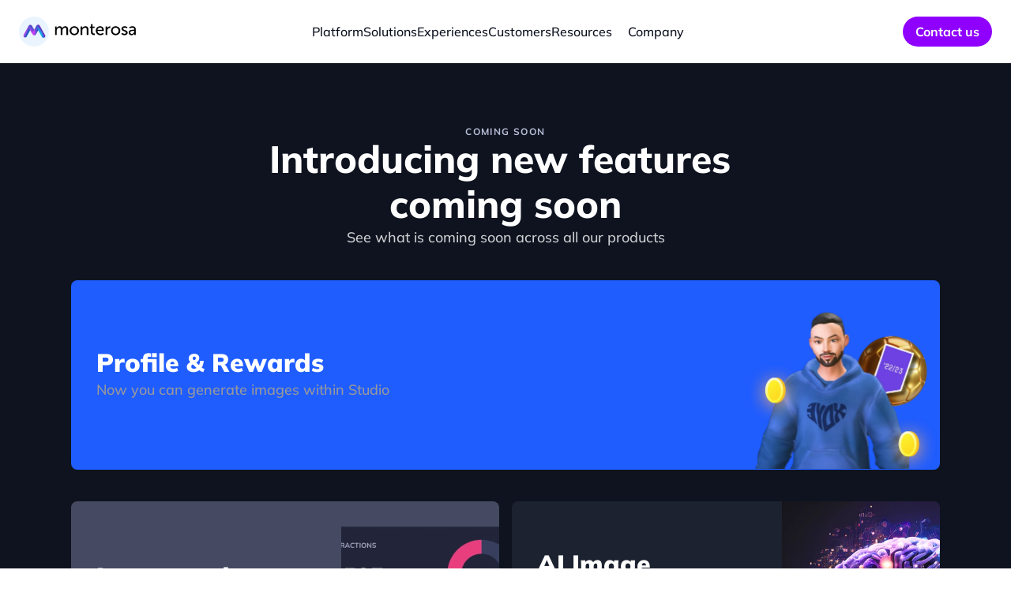

--- FILE ---
content_type: text/javascript
request_url: https://framerusercontent.com/sites/2GcciLi8aRg6LRjz6pZj4d/Zl2o5uqXT.DwPmk5j3.mjs
body_size: 328
content:
import{t as e}from"./rolldown-runtime.D_MOjtLW.mjs";import{D as t,E as n}from"./shared.BCWRDGBv.mjs";function r(e,n){return{bodyClassName:`framer-body-Zl2o5uqXT`,breakpoints:[{hash:`3eyfrh`}],description:t(e,n).description,elements:{BgPYFpL8f:`header`,cMnCSojAU:`soccer`,sNe3RYp10:`content`},title:t(e,n).title||`New`,viewport:`width=1200`}}var i,a,o=e((()=>{n(),i=1,a={exports:{default:{type:`function`,annotations:{framerContractVersion:`1`}},metadataVersion:{type:`variable`,annotations:{framerContractVersion:`1`}},__FramerMetadata__:{type:`variable`}}}}));export{i,o as n,r,a as t};

--- FILE ---
content_type: text/javascript
request_url: https://framerusercontent.com/sites/2GcciLi8aRg6LRjz6pZj4d/YQcVPuvH7.BDhxp5_u.mjs
body_size: 17622
content:
import{t as e}from"./rolldown-runtime.D_MOjtLW.mjs";import{C as t,M as n,Q as r,o as i}from"./framer.Bpyufwib.mjs";function a(e,...t){if(!e)throw Error(`Assertion Error`+(t.length>0?`: `+t.join(` `):``))}function o(e){throw Error(`Unexpected value: ${e}`)}function s(e){return Number.isFinite(e)}function c(e){return e===void 0}function l(e){return e===null}function u(e){return e==null}function d(e,t){return Ue(e,t||{},0,0)}function f(e,t){return Me(e,{i:2},t&&t.out,t&&t.dictionary)}function p(e,t,n,r){a(e>=t,e,`outside lower bound for`,r),a(e<=n,e,`outside upper bound for`,r)}function m(e,t,n){let r=new Uint8Array(e);new Uint8Array(t).set(r,n)}function h(e){if(l(e))return 0;switch(e.type){case i.Array:return 1;case i.Boolean:return 2;case i.Color:return 3;case i.Date:return 4;case i.Enum:return 5;case i.File:return 6;case i.ResponsiveImage:return 10;case i.Link:return 7;case i.Number:return 8;case i.Object:return 9;case i.RichText:return 11;case i.String:return 12;default:o(e)}}async function g(e){let t=Math.floor(ft*(Math.random()+1)*2**(e-1));await new Promise(e=>{setTimeout(e,t)})}function ee(e){let t=3&e.length,n=e.length-t,r=0,i=0;for(;i<n;){let t=255&e.charCodeAt(i)|(255&e.charCodeAt(++i))<<8|(255&e.charCodeAt(++i))<<16|(255&e.charCodeAt(++i))<<24;++i,r^=t=(65535&(t=(t=(65535&t)*3432918353+(((t>>>16)*3432918353&65535)<<16)&4294967295)<<15|t>>>17))*461845907+(((t>>>16)*461845907&65535)<<16)&4294967295,r=r<<13|r>>>19;let n=(65535&r)*5+(((r>>>16)*5&65535)<<16)&4294967295;r=(65535&n)+27492+(((n>>>16)+58964&65535)<<16)}let a=0;return t>=3&&(a^=(255&e.charCodeAt(i+2))<<16),t>=2&&(a^=(255&e.charCodeAt(i+1))<<8),t>=1&&(a^=255&e.charCodeAt(i),r^=a=(65535&(a=(a=(65535&a)*3432918353+(((a>>>16)*3432918353&65535)<<16)&4294967295)<<15|a>>>17))*461845907+(((a>>>16)*461845907&65535)<<16)&4294967295),r^=e.length,r^=r>>>16,r=(65535&r)*2246822507+(((r>>>16)*2246822507&65535)<<16)&4294967295,r^=r>>>13,r=(65535&r)*3266489909+(((r>>>16)*3266489909&65535)<<16)&4294967295,(r^=r>>>16)>>>0}async function _(e,t){let n=new URL(e),r=w(t);n.searchParams.set(`rangeHash`,ee(r).toString(16));let i=await mt(n,{headers:{Range:r}});if(!i.ok)throw Error(`Request failed: ${i.status} ${i.statusText}`);let a=await i.arrayBuffer(),o=new Uint8Array(a);if(i.status===200)return t.map(e=>{if(e.to>o.length)throw Error(`Missing data`);return o.slice(e.from,e.to)});if(i.status===206){let e=i.headers.get(`Content-Type`);if(!e)throw Error(`Missing Content-Type header`);let n=new bt,r=new ht.default(e);if(r.type===`multipart`&&r.subtype===`byteranges`){let e=r.parameters.get(`boundary`);if(!e)throw Error(`Missing boundary parameter`);let t=v(o,e);for(let{headers:e,body:r}of t){let t=e.get(`Content-Range`);if(!t)throw Error(`Missing Content-Range header`);let i=y(t);if(i.unit!==`bytes`)throw Error(`Unsupported unit`);n.write(i.start,r)}}else{let e=i.headers.get(`Content-Range`);if(!e)throw Error(`Missing Content-Range header`);let t=y(e);if(t.unit!==`bytes`)throw Error(`Unsupported unit`);n.write(t.start,o)}return t.map(e=>n.read(e.from,e.to-e.from))}throw Error(`Unsupported response: ${i.status} ${i.statusText}`)}function v(e,t){let n=vt.encode(_t+t),r=x(e,n);if(c(r))throw Error(`Missing parts start`);let i=r+n.length,a=te(e,vt.encode(gt+_t+t+_t));if(c(a))throw Error(`Missing parts end`);let o=vt.encode(gt+_t+t);return b(e.subarray(i,a),o).map(e=>{let t=vt.encode(gt+gt),n=x(e,t);if(c(n))throw Error(`Missing headers end`);let r=vt.encode(gt),i=b(e.subarray(0,n),r),a=new Headers;for(let e of i){let[t,n]=yt.decode(e).split(`: `,2);t&&n&&a.append(t,n)}let o=n+t.length;return{headers:a,body:e.slice(o)}})}function y(e){let t=RegExp(`^(?<unit>\\w+) (?<start>\\d+)-(?<end>\\d+)\\/(?<size>\\d+|\\*)$`,`u`).exec(e);if(!t||!t.groups)throw Error(`Invalid Content-Range header`);let{unit:n,start:r,end:i,size:a}=t.groups;return{unit:n,start:Number(r),end:Number(i),size:a===`*`?null:Number(a)}}function b(e,t){let n=[];for(;e.length>0;){let r=x(e,t)??e.length,i=e.subarray(0,r);n.push(i),e=e.subarray(r+t.length)}return n}function x(e,t){for(let n=0;n<e.length-t.length;n++)if(S(e.subarray(n),t))return n}function te(e,t){for(let n=e.length-t.length;n>=0;n--)if(S(e.subarray(n),t))return n}function S(e,t){for(let n=0;n<t.length;n++)if(e[n]!==t[n])return!1;return!0}function C(e,t){let n=e.length+t.length,r=new Uint8Array(n);return r.set(e,0),r.set(t,e.length),r}function w(e){a(e.length>0,`Must have at least one range`);let t=[...e].sort((e,t)=>e.from-t.from),n=[];for(let e of t){let t=n.length-1,r=n[t];r&&e.from<=r.to?n[t]={from:r.from,to:Math.max(r.to,e.to)}:n.push(e)}return`bytes=${n.map(e=>`${e.from}-${e.to-1}`).join(`,`)}`}async function T(e,t,n){if(!n)return _(e,t);let r=D(t),i=[],a=0;for(let e of r)i.push(`${e.from}-${e.to-1}`),a+=e.to-e.from;let o=new URL(e),s=i.join(`,`);o.searchParams.set(`range`,s);let c=await mt(o);if(c.status!==200)throw Error(`Request failed: ${c.status} ${c.statusText}`);let l=await c.arrayBuffer(),u=new Uint8Array(l);if(u.length!==a)throw Error(`Request failed: Unexpected response length`);let d=new xt,f=0;for(let e of r){let t=e.to-e.from,n=f+t,r=u.subarray(f,n);d.write(e.from,r),f=n}return t.map(e=>d.read(e.from,e.to-e.from))}function E(e,t){let n=e.length+t.length,r=new Uint8Array(n);return r.set(e,0),r.set(t,e.length),r}function D(e){a(e.length>0,`Must have at least one range`);let t=[...e].sort((e,t)=>e.from-t.from),n=[];for(let e of t){let t=n.length-1,r=n[t];r&&e.from<=r.to?n[t]={from:r.from,to:Math.max(r.to,e.to)}:n.push(e)}return n}var O,k,A,j,M,N,ne,P,F,I,L,R,z,re,B,ie,ae,oe,se,ce,V,le,H,U,ue,de,fe,pe,me,he,ge,_e,ve,ye,be,xe,W,G,Se,Ce,we,Te,Ee,De,K,Oe,ke,Ae,je,q,Me,J,Ne,Pe,Fe,Ie,Le,Re,ze,Be,Ve,He,Ue,We,Ge,Ke,qe,Je,Ye,Xe,Y,X,Ze,Z,Qe,$e,et,tt,nt,rt,it,at,ot,st,ct,lt,ut,dt,ft,pt,mt,ht,gt,_t,vt,yt,bt,xt,Q,St,Ct,wt,Tt=e((()=>{for(r(),j=Object.create,M=Object.defineProperty,N=Object.getOwnPropertyDescriptor,ne=Object.getOwnPropertyNames,P=Object.getPrototypeOf,F=Object.prototype.hasOwnProperty,I=(e,t)=>function(){return t||(0,e[ne(e)[0]])((t={exports:{}}).exports,t),t.exports},L=(e,t,n,r)=>{if(t&&typeof t==`object`||typeof t==`function`)for(let i of ne(t))F.call(e,i)||i===n||M(e,i,{get:()=>t[i],enumerable:!(r=N(t,i))||r.enumerable});return e},R=(e,t,n)=>(n=e==null?{}:j(P(e)),L(!t&&e&&e.__esModule?n:M(n,`default`,{value:e,enumerable:!0}),e)),z=I({"../../../node_modules/dataloader/index.js"(e,t){var n,r=function(){function e(e,t){if(typeof e!=`function`)throw TypeError(`DataLoader must be constructed with a function which accepts Array<key> and returns Promise<Array<value>>, but got: `+e+`.`);this._batchLoadFn=e,this._maxBatchSize=function(e){if(!(!e||!1!==e.batch))return 1;var t=e&&e.maxBatchSize;if(t===void 0)return 1/0;if(typeof t!=`number`||t<1)throw TypeError(`maxBatchSize must be a positive number: `+t);return t}(t),this._batchScheduleFn=function(e){var t=e&&e.batchScheduleFn;if(t===void 0)return i;if(typeof t!=`function`)throw TypeError(`batchScheduleFn must be a function: `+t);return t}(t),this._cacheKeyFn=function(e){var t=e&&e.cacheKeyFn;if(t===void 0)return function(e){return e};if(typeof t!=`function`)throw TypeError(`cacheKeyFn must be a function: `+t);return t}(t),this._cacheMap=function(e){if(!(!e||!1!==e.cache))return null;var t=e&&e.cacheMap;if(t===void 0)return new Map;if(t!==null){var n=[`get`,`set`,`delete`,`clear`].filter(function(e){return t&&typeof t[e]!=`function`});if(n.length!==0)throw TypeError(`Custom cacheMap missing methods: `+n.join(`, `))}return t}(t),this._batch=null,this.name=t&&t.name?t.name:null}var t=e.prototype;return t.load=function(e){if(e==null)throw TypeError(`The loader.load() function must be called with a value, but got: `+String(e)+`.`);var t=function(e){var t=e._batch;if(t!==null&&!t.hasDispatched&&t.keys.length<e._maxBatchSize)return t;var n={hasDispatched:!1,keys:[],callbacks:[]};return e._batch=n,e._batchScheduleFn(function(){(function(e,t){var n;if(t.hasDispatched=!0,t.keys.length===0){o(t);return}try{n=e._batchLoadFn(t.keys)}catch(n){return a(e,t,TypeError(`DataLoader must be constructed with a function which accepts Array<key> and returns Promise<Array<value>>, but the function errored synchronously: `+String(n)+`.`))}if(!n||typeof n.then!=`function`)return a(e,t,TypeError(`DataLoader must be constructed with a function which accepts Array<key> and returns Promise<Array<value>>, but the function did not return a Promise: `+String(n)+`.`));n.then(function(e){if(!s(e))throw TypeError(`DataLoader must be constructed with a function which accepts Array<key> and returns Promise<Array<value>>, but the function did not return a Promise of an Array: `+String(e)+`.`);if(e.length!==t.keys.length)throw TypeError(`DataLoader must be constructed with a function which accepts Array<key> and returns Promise<Array<value>>, but the function did not return a Promise of an Array of the same length as the Array of keys.

Keys:
`+String(t.keys)+`

Values:
`+String(e));o(t);for(var n=0;n<t.callbacks.length;n++){var r=e[n];r instanceof Error?t.callbacks[n].reject(r):t.callbacks[n].resolve(r)}}).catch(function(n){a(e,t,n)})})(e,n)}),n}(this),n=this._cacheMap,r=this._cacheKeyFn(e);if(n){var i=n.get(r);if(i){var c=t.cacheHits||=[];return new Promise(function(e){c.push(function(){e(i)})})}}t.keys.push(e);var l=new Promise(function(e,n){t.callbacks.push({resolve:e,reject:n})});return n&&n.set(r,l),l},t.loadMany=function(e){if(!s(e))throw TypeError(`The loader.loadMany() function must be called with Array<key> but got: `+e+`.`);for(var t=[],n=0;n<e.length;n++)t.push(this.load(e[n]).catch(function(e){return e}));return Promise.all(t)},t.clear=function(e){var t=this._cacheMap;if(t){var n=this._cacheKeyFn(e);t.delete(n)}return this},t.clearAll=function(){var e=this._cacheMap;return e&&e.clear(),this},t.prime=function(e,t){var n=this._cacheMap;if(n){var r,i=this._cacheKeyFn(e);n.get(i)===void 0&&(t instanceof Error?(r=Promise.reject(t)).catch(function(){}):r=Promise.resolve(t),n.set(i,r))}return this},e}(),i=typeof process==`object`&&typeof process.nextTick==`function`?function(e){n||=Promise.resolve(),n.then(function(){process.nextTick(e)})}:typeof setImmediate==`function`?function(e){setImmediate(e)}:function(e){setTimeout(e)};function a(e,t,n){o(t);for(var r=0;r<t.keys.length;r++)e.clear(t.keys[r]),t.callbacks[r].reject(n)}function o(e){if(e.cacheHits)for(var t=0;t<e.cacheHits.length;t++)e.cacheHits[t]()}function s(e){return typeof e==`object`&&!!e&&typeof e.length==`number`&&(e.length===0||e.length>0&&Object.prototype.hasOwnProperty.call(e,e.length-1))}t.exports=r}}),re=I({"../../../node_modules/splaytree/dist/splay.js"(e,t){var n=function(){var e=function(e,t){this.next=null,this.key=e,this.data=t,this.left=null,this.right=null};function t(e,t){return e>t?1:e<t?-1:0}function n(t,n,r){for(var i=new e(null,null),a=i,o=i;;){var s=r(t,n.key);if(s<0){if(n.left===null)break;if(0>r(t,n.left.key)){var c=n.left;if(n.left=c.right,c.right=n,(n=c).left===null)break}o.left=n,o=n,n=n.left}else if(s>0){if(n.right===null)break;if(r(t,n.right.key)>0){var c=n.right;if(n.right=c.left,c.left=n,(n=c).right===null)break}a.right=n,a=n,n=n.right}else break}return a.right=n.left,o.left=n.right,n.left=i.right,n.right=i.left,n}function r(t,r,i,a){var o=new e(t,r);if(i===null)return o.left=o.right=null,o;i=n(t,i,a);var s=a(t,i.key);return s<0?(o.left=i.left,o.right=i,i.left=null):s>=0&&(o.right=i.right,o.left=i,i.right=null),o}function i(e,t,r){var i=null,a=null;if(t){t=n(e,t,r);var o=r(t.key,e);o===0?(i=t.left,a=t.right):o<0?(a=t.right,t.right=null,i=t):(i=t.left,t.left=null,a=t)}return{left:i,right:a}}return function(){function a(e){e===void 0&&(e=t),this._root=null,this._size=0,this._comparator=e}return a.prototype.insert=function(e,t){return this._size++,this._root=r(e,t,this._root,this._comparator)},a.prototype.add=function(t,r){var i=new e(t,r);this._root===null&&(i.left=i.right=null,this._size++,this._root=i);var a=this._comparator,o=n(t,this._root,a),s=a(t,o.key);return s===0?this._root=o:(s<0?(i.left=o.left,i.right=o,o.left=null):s>0&&(i.right=o.right,i.left=o,o.right=null),this._size++,this._root=i),this._root},a.prototype.remove=function(e){this._root=this._remove(e,this._root,this._comparator)},a.prototype._remove=function(e,t,r){var i;return t===null?null:(t=n(e,t,r),r(e,t.key)===0?(t.left===null?i=t.right:(i=n(e,t.left,r)).right=t.right,this._size--,i):t)},a.prototype.pop=function(){var e=this._root;if(e){for(;e.left;)e=e.left;return this._root=n(e.key,this._root,this._comparator),this._root=this._remove(e.key,this._root,this._comparator),{key:e.key,data:e.data}}return null},a.prototype.findStatic=function(e){for(var t=this._root,n=this._comparator;t;){var r=n(e,t.key);if(r===0)return t;t=r<0?t.left:t.right}return null},a.prototype.find=function(e){return this._root&&(this._root=n(e,this._root,this._comparator),this._comparator(e,this._root.key)!==0)?null:this._root},a.prototype.contains=function(e){for(var t=this._root,n=this._comparator;t;){var r=n(e,t.key);if(r===0)return!0;t=r<0?t.left:t.right}return!1},a.prototype.forEach=function(e,t){for(var n=this._root,r=[],i=!1;!i;)n===null?r.length===0?i=!0:(n=r.pop(),e.call(t,n),n=n.right):(r.push(n),n=n.left);return this},a.prototype.range=function(e,t,n,r){for(var i=[],a=this._comparator,o=this._root;i.length!==0||o;)if(o)i.push(o),o=o.left;else{if(a((o=i.pop()).key,t)>0)break;if(a(o.key,e)>=0&&n.call(r,o))return this;o=o.right}return this},a.prototype.keys=function(){var e=[];return this.forEach(function(t){var n=t.key;return e.push(n)}),e},a.prototype.values=function(){var e=[];return this.forEach(function(t){var n=t.data;return e.push(n)}),e},a.prototype.min=function(){return this._root?this.minNode(this._root).key:null},a.prototype.max=function(){return this._root?this.maxNode(this._root).key:null},a.prototype.minNode=function(e){if(e===void 0&&(e=this._root),e)for(;e.left;)e=e.left;return e},a.prototype.maxNode=function(e){if(e===void 0&&(e=this._root),e)for(;e.right;)e=e.right;return e},a.prototype.at=function(e){for(var t=this._root,n=!1,r=0,i=[];!n;)if(t)i.push(t),t=t.left;else if(i.length>0){if(t=i.pop(),r===e)return t;r++,t=t.right}else n=!0;return null},a.prototype.next=function(e){var t=this._root,n=null;if(e.right){for(n=e.right;n.left;)n=n.left;return n}for(var r=this._comparator;t;){var i=r(e.key,t.key);if(i===0)break;i<0?(n=t,t=t.left):t=t.right}return n},a.prototype.prev=function(e){var t=this._root,n=null;if(e.left!==null){for(n=e.left;n.right;)n=n.right;return n}for(var r=this._comparator;t;){var i=r(e.key,t.key);if(i===0)break;i<0?t=t.left:(n=t,t=t.right)}return n},a.prototype.clear=function(){return this._root=null,this._size=0,this},a.prototype.toList=function(){return function(t){for(var n=t,r=[],i=!1,a=new e(null,null),o=a;!i;)n?(r.push(n),n=n.left):r.length>0?n=(n=o=o.next=r.pop()).right:i=!0;return o.next=null,a.next}(this._root)},a.prototype.load=function(t,n,r){n===void 0&&(n=[]),r===void 0&&(r=!1);var i=t.length,a=this._comparator;if(r&&function e(t,n,r,i,a){if(!(r>=i)){for(var o=t[r+i>>1],s=r-1,c=i+1;;){do s++;while(0>a(t[s],o));do c--;while(a(t[c],o)>0);if(s>=c)break;var l=t[s];t[s]=t[c],t[c]=l,l=n[s],n[s]=n[c],n[c]=l}e(t,n,r,c,a),e(t,n,c+1,i,a)}}(t,n,0,i-1,a),this._root===null)this._root=function t(n,r,i,a){var o=a-i;if(o>0){var s=i+Math.floor(o/2),c=n[s],l=r[s],u=new e(c,l);return u.left=t(n,r,i,s),u.right=t(n,r,s+1,a),u}return null}(t,n,0,i),this._size=i;else{var o=function(t,n,r){for(var i=new e(null,null),a=i,o=t,s=n;o!==null&&s!==null;)0>r(o.key,s.key)?(a.next=o,o=o.next):(a.next=s,s=s.next),a=a.next;return o===null?s!==null&&(a.next=s):a.next=o,i.next}(this.toList(),function(t,n){for(var r=new e(null,null),i=r,a=0;a<t.length;a++)i=i.next=new e(t[a],n[a]);return i.next=null,r.next}(t,n),a);i=this._size+i,this._root=function e(t,n,r){var i=r-n;if(i>0){var a=n+Math.floor(i/2),o=e(t,n,a),s=t.head;return s.left=o,t.head=t.head.next,s.right=e(t,a+1,r),s}return null}({head:o},0,i)}return this},a.prototype.isEmpty=function(){return this._root===null},Object.defineProperty(a.prototype,`size`,{get:function(){return this._size},enumerable:!0,configurable:!0}),Object.defineProperty(a.prototype,`root`,{get:function(){return this._root},enumerable:!0,configurable:!0}),a.prototype.toString=function(e){e===void 0&&(e=function(e){return String(e.key)});var t=[];return function e(t,n,r,i,a){if(t){i(``+n+(r?`└── `:`├── `)+a(t)+`
`);var o=n+(r?`    `:`│   `);t.left&&e(t.left,o,!1,i,a),t.right&&e(t.right,o,!0,i,a)}}(this._root,``,!0,function(e){return t.push(e)},e),t.join(``)},a.prototype.update=function(e,t,a){var o,s,c=this._comparator,l=i(e,this._root,c),u=l.left,d=l.right;0>c(e,t)?d=r(t,a,d,c):u=r(t,a,u,c),this._root=(o=u,(s=d)===null?o:(o===null||((s=n(o.key,s,c)).left=o),s))},a.prototype.split=function(e){return i(e,this._root,this._comparator)},a.prototype[Symbol.iterator]=function(){var e,t,n;return function(e,t){var n,r,i,a,o={label:0,sent:function(){if(1&i[0])throw i[1];return i[1]},trys:[],ops:[]};return a={next:s(0),throw:s(1),return:s(2)},typeof Symbol==`function`&&(a[Symbol.iterator]=function(){return this}),a;function s(a){return function(s){return function(a){if(n)throw TypeError(`Generator is already executing.`);for(;o;)try{if(n=1,r&&(i=2&a[0]?r.return:a[0]?r.throw||((i=r.return)&&i.call(r),0):r.next)&&!(i=i.call(r,a[1])).done)return i;switch(r=0,i&&(a=[2&a[0],i.value]),a[0]){case 0:case 1:i=a;break;case 4:return o.label++,{value:a[1],done:!1};case 5:o.label++,r=a[1],a=[0];continue;case 7:a=o.ops.pop(),o.trys.pop();continue;default:if(!(i=(i=o.trys).length>0&&i[i.length-1])&&(a[0]===6||a[0]===2)){o=0;continue}if(a[0]===3&&(!i||a[1]>i[0]&&a[1]<i[3])){o.label=a[1];break}if(a[0]===6&&o.label<i[1]){o.label=i[1],i=a;break}if(i&&o.label<i[2]){o.label=i[2],o.ops.push(a);break}i[2]&&o.ops.pop(),o.trys.pop();continue}a=t.call(e,o)}catch(e){a=[6,e],r=0}finally{n=i=0}if(5&a[0])throw a[1];return{value:a[0]?a[1]:void 0,done:!0}}([a,s])}}}(this,function(r){switch(r.label){case 0:e=this._root,t=[],n=!1,r.label=1;case 1:return n?[3,6]:e===null?[3,2]:(t.push(e),e=e.left,[3,5]);case 2:return t.length===0?[3,4]:[4,e=t.pop()];case 3:return r.sent(),e=e.right,[3,5];case 4:n=!0,r.label=5;case 5:return[3,1];case 6:return[2]}})},a}()};typeof e==`object`&&t!==void 0?t.exports=n():typeof define==`function`&&define.amd?define(n):e.SplayTree=n()}}),B=I({"../../../node_modules/whatwg-mimetype/lib/utils.js"(e){e.removeLeadingAndTrailingHTTPWhitespace=e=>e.replace(/^[ \t\n\r]+/u,``).replace(/[ \t\n\r]+$/u,``),e.removeTrailingHTTPWhitespace=e=>e.replace(/[ \t\n\r]+$/u,``),e.isHTTPWhitespaceChar=e=>e===` `||e===`	`||e===`
`||e===`\r`,e.solelyContainsHTTPTokenCodePoints=e=>/^[-!#$%&'*+.^_`|~A-Za-z0-9]*$/u.test(e),e.soleyContainsHTTPQuotedStringTokenCodePoints=e=>/^[\t\u0020-\u007E\u0080-\u00FF]*$/u.test(e),e.asciiLowercase=e=>e.replace(/[A-Z]/gu,e=>e.toLowerCase()),e.collectAnHTTPQuotedString=(e,t)=>{let n=``;for(t++;;){for(;t<e.length&&e[t]!==`"`&&e[t]!==`\\`;)n+=e[t],++t;if(t>=e.length)break;let r=e[t];if(++t,r===`\\`){if(t>=e.length){n+=`\\`;break}n+=e[t],++t}else break}return[n,t]}}}),ie=I({"../../../node_modules/whatwg-mimetype/lib/mime-type-parameters.js"(e,t){var{asciiLowercase:n,solelyContainsHTTPTokenCodePoints:r,soleyContainsHTTPQuotedStringTokenCodePoints:i}=B();t.exports=class{get size(){return this._map.size}get(e){return e=n(String(e)),this._map.get(e)}has(e){return e=n(String(e)),this._map.has(e)}set(e,t){if(e=n(String(e)),t=String(t),!r(e))throw Error(`Invalid MIME type parameter name "${e}": only HTTP token code points are valid.`);if(!i(t))throw Error(`Invalid MIME type parameter value "${t}": only HTTP quoted-string token code points are valid.`);return this._map.set(e,t)}clear(){this._map.clear()}delete(e){return e=n(String(e)),this._map.delete(e)}forEach(e,t){this._map.forEach(e,t)}keys(){return this._map.keys()}values(){return this._map.values()}entries(){return this._map.entries()}[Symbol.iterator](){return this._map[Symbol.iterator]()}constructor(e){this._map=e}}}}),ae=I({"../../../node_modules/whatwg-mimetype/lib/parser.js"(e,t){var{removeLeadingAndTrailingHTTPWhitespace:n,removeTrailingHTTPWhitespace:r,isHTTPWhitespaceChar:i,solelyContainsHTTPTokenCodePoints:a,soleyContainsHTTPQuotedStringTokenCodePoints:o,asciiLowercase:s,collectAnHTTPQuotedString:c}=B();t.exports=e=>{e=n(e);let t=0,l=``;for(;t<e.length&&e[t]!==`/`;)l+=e[t],++t;if(l.length===0||!a(l)||t>=e.length)return null;++t;let u=``;for(;t<e.length&&e[t]!==`;`;)u+=e[t],++t;if((u=r(u)).length===0||!a(u))return null;let d={type:s(l),subtype:s(u),parameters:new Map};for(;t<e.length;){for(++t;i(e[t]);)++t;let n=``;for(;t<e.length&&e[t]!==`;`&&e[t]!==`=`;)n+=e[t],++t;if(n=s(n),t<e.length){if(e[t]===`;`)continue;++t}let l=null;if(e[t]===`"`)for([l,t]=c(e,t);t<e.length&&e[t]!==`;`;)++t;else{for(l=``;t<e.length&&e[t]!==`;`;)l+=e[t],++t;if((l=r(l))===``)continue}n.length>0&&a(n)&&o(l)&&!d.parameters.has(n)&&d.parameters.set(n,l)}return d}}}),oe=I({"../../../node_modules/whatwg-mimetype/lib/serializer.js"(e,t){var{solelyContainsHTTPTokenCodePoints:n}=B();t.exports=e=>{let t=`${e.type}/${e.subtype}`;if(e.parameters.size===0)return t;for(let[r,i]of e.parameters)t+=`;`+r+`=`,n(i)&&i.length!==0||(i=i.replace(/(["\\])/gu,`\\$1`),i=`"${i}"`),t+=i;return t}}}),se=I({"../../../node_modules/whatwg-mimetype/lib/mime-type.js"(e,t){var n=ie(),r=ae(),i=oe(),{asciiLowercase:a,solelyContainsHTTPTokenCodePoints:o}=B();t.exports=class{static parse(e){try{return new this(e)}catch{return null}}get essence(){return`${this.type}/${this.subtype}`}get type(){return this._type}set type(e){if((e=a(String(e))).length===0)throw Error(`Invalid type: must be a non-empty string`);if(!o(e))throw Error(`Invalid type ${e}: must contain only HTTP token code points`);this._type=e}get subtype(){return this._subtype}set subtype(e){if((e=a(String(e))).length===0)throw Error(`Invalid subtype: must be a non-empty string`);if(!o(e))throw Error(`Invalid subtype ${e}: must contain only HTTP token code points`);this._subtype=e}get parameters(){return this._parameters}toString(){return i(this)}isJavaScript({prohibitParameters:e=!1}={}){switch(this._type){case`text`:switch(this._subtype){case`ecmascript`:case`javascript`:case`javascript1.0`:case`javascript1.1`:case`javascript1.2`:case`javascript1.3`:case`javascript1.4`:case`javascript1.5`:case`jscript`:case`livescript`:case`x-ecmascript`:case`x-javascript`:return!e||this._parameters.size===0;default:return!1}case`application`:switch(this._subtype){case`ecmascript`:case`javascript`:case`x-ecmascript`:case`x-javascript`:return!e||this._parameters.size===0;default:return!1}default:return!1}}isXML(){return this._subtype===`xml`&&(this._type===`text`||this._type===`application`)||this._subtype.endsWith(`+xml`)}isHTML(){return this._subtype===`html`&&this._type===`text`}constructor(e){e=String(e);let t=r(e);if(t===null)throw Error(`Could not parse MIME type string "${e}"`);this._type=t.type,this._subtype=t.subtype,this._parameters=new n(t.parameters)}}}}),ce=R(z()),V={Uint8:1,Uint16:2,Uint32:4,BigUint64:8,Int8:1,Int16:2,Int32:4,BigInt64:8,Float32:4,Float64:8},le=class{getOffset(){return this.offset}ensureBufferLength(e){let t=this.buffer.byteLength;if(!(this.offset+e<=t))throw Error(`Reading out of bounds`)}readUint8(){let e=V.Uint8;this.ensureBufferLength(e);let t=this.view.getUint8(this.offset);return this.offset+=e,t}readUint16(){let e=V.Uint16;this.ensureBufferLength(e);let t=this.view.getUint16(this.offset);return this.offset+=e,t}readUint32(){let e=V.Uint32;this.ensureBufferLength(e);let t=this.view.getUint32(this.offset);return this.offset+=e,t}readUint64(){let e=this.readBigUint64();return Number(e)}readBigUint64(){let e=V.BigUint64;this.ensureBufferLength(e);let t=this.view.getBigUint64(this.offset);return this.offset+=e,t}readInt8(){let e=V.Int8;this.ensureBufferLength(e);let t=this.view.getInt8(this.offset);return this.offset+=e,t}readInt16(){let e=V.Int16;this.ensureBufferLength(e);let t=this.view.getInt16(this.offset);return this.offset+=e,t}readInt32(){let e=V.Int32;this.ensureBufferLength(e);let t=this.view.getInt32(this.offset);return this.offset+=e,t}readInt64(){let e=this.readBigInt64();return Number(e)}readBigInt64(){let e=V.BigInt64;this.ensureBufferLength(e);let t=this.view.getBigInt64(this.offset);return this.offset+=e,t}readFloat32(){let e=V.Float32;this.ensureBufferLength(e);let t=this.view.getFloat32(this.offset);return this.offset+=e,t}readFloat64(){let e=V.Float64;this.ensureBufferLength(e);let t=this.view.getFloat64(this.offset);return this.offset+=e,t}readBuffer(e){let t=this.offset,n=t+e,r=this.buffer.slice(t,n);return this.offset=n,r}readString(){let e=this.readUint32(),t=this.readBuffer(e);return this.decoder.decode(t)}readJson(){let e=this.readString();return JSON.parse(e)}constructor(e){this.buffer=e,this.offset=0,this.view=new DataView(this.buffer),this.decoder=new TextDecoder}},H=Uint8Array,U=Uint16Array,ue=Int32Array,de=new H([0,0,0,0,0,0,0,0,1,1,1,1,2,2,2,2,3,3,3,3,4,4,4,4,5,5,5,5,0,0,0,0]),fe=new H([0,0,0,0,1,1,2,2,3,3,4,4,5,5,6,6,7,7,8,8,9,9,10,10,11,11,12,12,13,13,0,0]),pe=new H([16,17,18,0,8,7,9,6,10,5,11,4,12,3,13,2,14,1,15]),me=function(e,t){for(var n=new U(31),r=0;r<31;++r)n[r]=t+=1<<e[r-1];for(var i=new ue(n[30]),r=1;r<30;++r)for(var a=n[r];a<n[r+1];++a)i[a]=a-n[r]<<5|r;return{b:n,r:i}},he=me(de,2),ge=he.b,_e=he.r,ge[28]=258,_e[258]=28,ve=me(fe,0),ye=ve.b,be=ve.r,xe=new U(32768),k=0;k<32768;++k)O=(61680&(O=(52428&(O=(43690&k)>>1|(21845&k)<<1))>>2|(13107&O)<<2))>>4|(3855&O)<<4,xe[k]=((65280&O)>>8|(255&O)<<8)>>1;for(W=function(e,t,n){for(var r,i=e.length,a=0,o=new U(t);a<i;++a)e[a]&&++o[e[a]-1];var s=new U(t);for(a=1;a<t;++a)s[a]=s[a-1]+o[a-1]<<1;if(n){r=new U(1<<t);var c=15-t;for(a=0;a<i;++a)if(e[a])for(var l=a<<4|e[a],u=t-e[a],d=s[e[a]-1]++<<u,f=d|(1<<u)-1;d<=f;++d)r[xe[d]>>c]=l}else for(a=0,r=new U(i);a<i;++a)e[a]&&(r[a]=xe[s[e[a]-1]++]>>15-e[a]);return r},G=new H(288),k=0;k<144;++k)G[k]=8;for(k=144;k<256;++k)G[k]=9;for(k=256;k<280;++k)G[k]=7;for(k=280;k<288;++k)G[k]=8;for(Se=new H(32),k=0;k<32;++k)Se[k]=5;Ce=W(G,9,0),we=W(G,9,1),Te=W(Se,5,0),Ee=W(Se,5,1),De=function(e){for(var t=e[0],n=1;n<e.length;++n)e[n]>t&&(t=e[n]);return t},K=function(e,t,n){var r=t/8|0;return(e[r]|e[r+1]<<8)>>(7&t)&n},Oe=function(e,t){var n=t/8|0;return(e[n]|e[n+1]<<8|e[n+2]<<16)>>(7&t)},ke=function(e){return(e+7)/8|0},Ae=function(e,t,n){return(t==null||t<0)&&(t=0),(n==null||n>e.length)&&(n=e.length),new H(e.subarray(t,n))},je=[`unexpected EOF`,`invalid block type`,`invalid length/literal`,`invalid distance`,`stream finished`,`no stream handler`,,`no callback`,`invalid UTF-8 data`,`extra field too long`,`date not in range 1980-2099`,`filename too long`,`stream finishing`,`invalid zip data`],q=function(e,t,n){var r=Error(t||je[e]);if(r.code=e,Error.captureStackTrace&&Error.captureStackTrace(r,q),!n)throw r;return r},Me=function(e,t,n,r){var i=e.length,a=r?r.length:0;if(!i||t.f&&!t.l)return n||new H(0);var o=!n,s=o||t.i!=2,c=t.i;o&&(n=new H(3*i));var l=function(e){var t=n.length;if(e>t){var r=new H(Math.max(2*t,e));r.set(n),n=r}},u=t.f||0,d=t.p||0,f=t.b||0,p=t.l,m=t.d,h=t.m,g=t.n,ee=8*i;do{if(!p){u=K(e,d,1);var _=K(e,d+1,3);if(d+=3,_)if(_==1)p=we,m=Ee,h=9,g=5;else if(_==2){var v=K(e,d,31)+257,y=K(e,d+10,15)+4,b=v+K(e,d+5,31)+1;d+=14;for(var x=new H(b),te=new H(19),S=0;S<y;++S)te[pe[S]]=K(e,d+3*S,7);d+=3*y;for(var C=De(te),w=(1<<C)-1,T=W(te,C,1),S=0;S<b;){var E=T[K(e,d,w)];d+=15&E;var D=E>>4;if(D<16)x[S++]=D;else{var O=0,k=0;for(D==16?(k=3+K(e,d,3),d+=2,O=x[S-1]):D==17?(k=3+K(e,d,7),d+=3):D==18&&(k=11+K(e,d,127),d+=7);k--;)x[S++]=O}}var A=x.subarray(0,v),j=x.subarray(v);h=De(A),g=De(j),p=W(A,h,1),m=W(j,g,1)}else q(1);else{var D=ke(d)+4,M=e[D-4]|e[D-3]<<8,N=D+M;if(N>i){c&&q(0);break}s&&l(f+M),n.set(e.subarray(D,N),f),t.b=f+=M,t.p=d=8*N,t.f=u;continue}if(d>ee){c&&q(0);break}}s&&l(f+131072);for(var ne=(1<<h)-1,P=(1<<g)-1,F=d;;F=d){var O=p[Oe(e,d)&ne],I=O>>4;if((d+=15&O)>ee){c&&q(0);break}if(O||q(2),I<256)n[f++]=I;else if(I==256){F=d,p=null;break}else{var L=I-254;if(I>264){var S=I-257,R=de[S];L=K(e,d,(1<<R)-1)+ge[S],d+=R}var z=m[Oe(e,d)&P],re=z>>4;z||q(3),d+=15&z;var j=ye[re];if(re>3){var R=fe[re];j+=Oe(e,d)&(1<<R)-1,d+=R}if(d>ee){c&&q(0);break}s&&l(f+131072);var B=f+L;if(f<j){var ie=a-j,ae=Math.min(j,B);for(ie+f<0&&q(3);f<ae;++f)n[f]=r[ie+f]}for(;f<B;++f)n[f]=n[f-j]}}t.l=p,t.p=F,t.b=f,t.f=u,p&&(u=1,t.m=h,t.d=m,t.n=g)}while(!u);return f!=n.length&&o?Ae(n,0,f):n.subarray(0,f)},J=function(e,t,n){n<<=7&t;var r=t/8|0;e[r]|=n,e[r+1]|=n>>8},Ne=function(e,t,n){n<<=7&t;var r=t/8|0;e[r]|=n,e[r+1]|=n>>8,e[r+2]|=n>>16},Pe=function(e,t){for(var n=[],r=0;r<e.length;++r)e[r]&&n.push({s:r,f:e[r]});var i=n.length,a=n.slice();if(!i)return{t:Ve,l:0};if(i==1){var o=new H(n[0].s+1);return o[n[0].s]=1,{t:o,l:1}}n.sort(function(e,t){return e.f-t.f}),n.push({s:-1,f:25001});var s=n[0],c=n[1],l=0,u=1,d=2;for(n[0]={s:-1,f:s.f+c.f,l:s,r:c};u!=i-1;)s=n[n[l].f<n[d].f?l++:d++],c=n[l!=u&&n[l].f<n[d].f?l++:d++],n[u++]={s:-1,f:s.f+c.f,l:s,r:c};for(var f=a[0].s,r=1;r<i;++r)a[r].s>f&&(f=a[r].s);var p=new U(f+1),m=Fe(n[u-1],p,0);if(m>t){var r=0,h=0,g=m-t,ee=1<<g;for(a.sort(function(e,t){return p[t.s]-p[e.s]||e.f-t.f});r<i;++r){var _=a[r].s;if(p[_]>t)h+=ee-(1<<m-p[_]),p[_]=t;else break}for(h>>=g;h>0;){var v=a[r].s;p[v]<t?h-=1<<t-p[v]++-1:++r}for(;r>=0&&h;--r){var y=a[r].s;p[y]==t&&(--p[y],++h)}m=t}return{t:new H(p),l:m}},Fe=function(e,t,n){return e.s==-1?Math.max(Fe(e.l,t,n+1),Fe(e.r,t,n+1)):t[e.s]=n},Ie=function(e){for(var t=e.length;t&&!e[--t];);for(var n=new U(++t),r=0,i=e[0],a=1,o=function(e){n[r++]=e},s=1;s<=t;++s)if(e[s]==i&&s!=t)++a;else{if(!i&&a>2){for(;a>138;a-=138)o(32754);a>2&&(o(a>10?a-11<<5|28690:a-3<<5|12305),a=0)}else if(a>3){for(o(i),--a;a>6;a-=6)o(8304);a>2&&(o(a-3<<5|8208),a=0)}for(;a--;)o(i);a=1,i=e[s]}return{c:n.subarray(0,r),n:t}},Le=function(e,t){for(var n=0,r=0;r<t.length;++r)n+=e[r]*t[r];return n},Re=function(e,t,n){var r=n.length,i=ke(t+2);e[i]=255&r,e[i+1]=r>>8,e[i+2]=255^e[i],e[i+3]=255^e[i+1];for(var a=0;a<r;++a)e[i+a+4]=n[a];return(i+4+r)*8},ze=function(e,t,n,r,i,a,o,s,c,l,u){J(t,u++,n),++i[256];for(var d,f,p,m,h=Pe(i,15),g=h.t,ee=h.l,_=Pe(a,15),v=_.t,y=_.l,b=Ie(g),x=b.c,te=b.n,S=Ie(v),C=S.c,w=S.n,T=new U(19),E=0;E<x.length;++E)++T[31&x[E]];for(var E=0;E<C.length;++E)++T[31&C[E]];for(var D=Pe(T,7),O=D.t,k=D.l,A=19;A>4&&!O[pe[A-1]];--A);var j=l+5<<3,M=Le(i,G)+Le(a,Se)+o,N=Le(i,g)+Le(a,v)+o+14+3*A+Le(T,O)+2*T[16]+3*T[17]+7*T[18];if(c>=0&&j<=M&&j<=N)return Re(t,u,e.subarray(c,c+l));if(J(t,u,1+(N<M)),u+=2,N<M){d=W(g,ee,0),f=g,p=W(v,y,0),m=v;var ne=W(O,k,0);J(t,u,te-257),J(t,u+5,w-1),J(t,u+10,A-4),u+=14;for(var E=0;E<A;++E)J(t,u+3*E,O[pe[E]]);u+=3*A;for(var P=[x,C],F=0;F<2;++F)for(var I=P[F],E=0;E<I.length;++E){var L=31&I[E];J(t,u,ne[L]),u+=O[L],L>15&&(J(t,u,I[E]>>5&127),u+=I[E]>>12)}}else d=Ce,f=G,p=Te,m=Se;for(var E=0;E<s;++E){var R=r[E];if(R>255){var L=R>>18&31;Ne(t,u,d[L+257]),u+=f[L+257],L>7&&(J(t,u,R>>23&31),u+=de[L]);var z=31&R;Ne(t,u,p[z]),u+=m[z],z>3&&(Ne(t,u,R>>5&8191),u+=fe[z])}else Ne(t,u,d[R]),u+=f[R]}return Ne(t,u,d[256]),u+f[256]},Be=new ue([65540,131080,131088,131104,262176,1048704,1048832,2114560,2117632]),Ve=new H(0),He=function(e,t,n,r,i,a){var o=a.z||e.length,s=new H(r+o+5*(1+Math.ceil(o/7e3))+i),c=s.subarray(r,s.length-i),l=a.l,u=7&(a.r||0);if(t){u&&(c[0]=a.r>>3);for(var d=Be[t-1],f=d>>13,p=8191&d,m=(1<<n)-1,h=a.p||new U(32768),g=a.h||new U(m+1),ee=Math.ceil(n/3),_=2*ee,v=function(t){return(e[t]^e[t+1]<<ee^e[t+2]<<_)&m},y=new ue(25e3),b=new U(288),x=new U(32),te=0,S=0,C=a.i||0,w=0,T=a.w||0,E=0;C+2<o;++C){var D=v(C),O=32767&C,k=g[D];if(h[O]=k,g[D]=O,T<=C){var A=o-C;if((te>7e3||w>24576)&&(A>423||!l)){u=ze(e,c,0,y,b,x,S,w,E,C-E,u),w=te=S=0,E=C;for(var j=0;j<286;++j)b[j]=0;for(var j=0;j<30;++j)x[j]=0}var M=2,N=0,ne=p,P=O-k&32767;if(A>2&&D==v(C-P))for(var F=Math.min(f,A)-1,I=Math.min(32767,C),L=Math.min(258,A);P<=I&&--ne&&O!=k;){if(e[C+M]==e[C+M-P]){for(var R=0;R<L&&e[C+R]==e[C+R-P];++R);if(R>M){if(M=R,N=P,R>F)break;for(var z=Math.min(P,R-2),re=0,j=0;j<z;++j){var B=C-P+j&32767,ie=B-h[B]&32767;ie>re&&(re=ie,k=B)}}}k=h[O=k],P+=O-k&32767}if(N){y[w++]=268435456|_e[M]<<18|be[N];var ae=31&_e[M],oe=31&be[N];S+=de[ae]+fe[oe],++b[257+ae],++x[oe],T=C+M,++te}else y[w++]=e[C],++b[e[C]]}}for(C=Math.max(C,T);C<o;++C)y[w++]=e[C],++b[e[C]];u=ze(e,c,l,y,b,x,S,w,E,C-E,u),l||(a.r=7&u|c[u/8|0]<<3,u-=7,a.h=g,a.p=h,a.i=C,a.w=T)}else{for(var C=a.w||0;C<o+l;C+=65535){var se=C+65535;se>=o&&(c[u/8|0]=l,se=o),u=Re(c,u+1,e.subarray(C,se))}a.i=o}return Ae(s,0,r+ke(u)+i)},Ue=function(e,t,n,r,i){if(!i&&(i={l:1},t.dictionary)){var a=t.dictionary.subarray(-32768),o=new H(a.length+e.length);o.set(a),o.set(e,a.length),e=o,i.w=a.length}return He(e,t.level==null?6:t.level,t.mem==null?i.l?Math.ceil(1.5*Math.max(8,Math.min(13,Math.log(e.length)))):20:12+t.mem,n,r,i)},We=typeof TextDecoder<`u`&&new TextDecoder;try{We.decode(Ve,{stream:!0})}catch{}Ge=R(re()),Ke=1024,qe=1.5,Je=e=>2**e-1,Ye=e=>-(2**(e-1)),Xe=e=>2**(e-1)-1,Y={Uint8:0,Uint16:0,Uint32:0,Uint64:0,BigUint64:0,Int8:Ye(8),Int16:Ye(16),Int32:Ye(32),Int64:-(2**53-1),BigInt64:-(BigInt(2)**BigInt(63))},X={Uint8:Je(8),Uint16:Je(16),Uint32:Je(32),Uint64:2**53-1,BigUint64:BigInt(2)**BigInt(64)-BigInt(1),Int8:Xe(8),Int16:Xe(16),Int32:Xe(32),Int64:2**53-1,BigInt64:BigInt(2)**BigInt(63)-BigInt(1)},Ze=class{getOffset(){return this.offset}slice(e=0,t=this.offset){return this.buffer.slice(e,t)}subarray(e=0,t=this.offset){return new Uint8Array(this.buffer,e,t)}ensureBufferLength(e){let t=this.buffer.byteLength;if(this.offset+e<=t)return;let n=new ArrayBuffer(Math.ceil(t*qe)+e);m(this.buffer,n,0),this.buffer=n,this.view=new DataView(n)}writeUint8(e){p(e,Y.Uint8,X.Uint8,`Uint8`);let t=V.Uint8;this.ensureBufferLength(t),this.view.setUint8(this.offset,e),this.offset+=t}writeUint16(e){p(e,Y.Uint16,X.Uint16,`Uint16`);let t=V.Uint16;this.ensureBufferLength(t),this.view.setUint16(this.offset,e),this.offset+=t}writeUint32(e){p(e,Y.Uint32,X.Uint32,`Uint32`);let t=V.Uint32;this.ensureBufferLength(t),this.view.setUint32(this.offset,e),this.offset+=t}writeUint64(e){p(e,Y.Uint64,X.Uint64,`Uint64`);let t=BigInt(e);this.writeBigUint64(t)}writeBigUint64(e){p(e,Y.BigUint64,X.BigUint64,`BigUint64`);let t=V.BigUint64;this.ensureBufferLength(t),this.view.setBigUint64(this.offset,e),this.offset+=t}writeInt8(e){p(e,Y.Int8,X.Int8,`Int8`);let t=V.Int8;this.ensureBufferLength(t),this.view.setInt8(this.offset,e),this.offset+=t}writeInt16(e){p(e,Y.Int16,X.Int16,`Int16`);let t=V.Int16;this.ensureBufferLength(t),this.view.setInt16(this.offset,e),this.offset+=t}writeInt32(e){p(e,Y.Int32,X.Int32,`Int32`);let t=V.Int32;this.ensureBufferLength(t),this.view.setInt32(this.offset,e),this.offset+=t}writeInt64(e){p(e,Y.Int64,X.Int64,`Int64`);let t=BigInt(e);this.writeBigInt64(t)}writeBigInt64(e){p(e,Y.BigInt64,X.BigInt64,`BigInt64`);let t=V.BigInt64;this.ensureBufferLength(t),this.view.setBigInt64(this.offset,e),this.offset+=t}writeFloat32(e){let t=V.Float32;this.ensureBufferLength(t),this.view.setFloat32(this.offset,e),this.offset+=t}writeFloat64(e){let t=V.Float64;this.ensureBufferLength(t),this.view.setFloat64(this.offset,e),this.offset+=t}writeBuffer(e){let t=e.byteLength;this.ensureBufferLength(t),m(e,this.buffer,this.offset),this.offset+=t}encodeString(e){let t=this.encodedStrings.get(e);if(t)return t;let n=this.encoder.encode(e);return this.encodedStrings.set(e,n),n}writeString(e){let t=this.encodeString(e),n=t.byteLength;this.writeUint32(n),this.writeBuffer(t)}writeJson(e){let t=JSON.stringify(e);this.writeString(t)}constructor(){this.offset=0,this.buffer=new ArrayBuffer(Ke),this.view=new DataView(this.buffer),this.encoder=new TextEncoder,this.encodedStrings=new Map}},Z=class{static fromString(e){let[t,n,r]=e.split(`/`).map(Number);return a(s(t),`Invalid chunkId`),a(s(n),`Invalid offset`),a(s(r),`Invalid length`),new Z(t,n,r)}toString(){return`${this.chunkId}/${this.offset}/${this.length}`}static read(e){return new Z(e.readUint16(),e.readUint32(),e.readUint32())}write(e){e.writeUint16(this.chunkId),e.writeUint32(this.offset),e.writeUint32(this.length)}compare(e){return this.chunkId<e.chunkId?-1:this.chunkId>e.chunkId?1:this.offset<e.offset?-1:this.offset>e.offset?1:(a(this.length===e.length),0)}constructor(e,t,n){this.chunkId=e,this.offset=t,this.length=n}},(e=>{e.read=function(e){let t=e.readUint8();switch(t){case 0:return null;case 1:return Qe.read(e);case 2:return $e.read(e);case 3:return et.read(e);case 4:return tt.read(e);case 5:return nt.read(e);case 6:return rt.read(e);case 7:return it.read(e);case 8:return at.read(e);case 9:return ot.read(e);case 10:return st.read(e);case 11:return ct.read(e);case 12:return lt.read(e);default:o(t)}},e.write=function(e,t){let n=h(t);if(e.writeUint8(n),!l(t))switch(t.type){case i.Array:return Qe.write(e,t);case i.Boolean:return $e.write(e,t);case i.Color:return et.write(e,t);case i.Date:return tt.write(e,t);case i.Enum:return nt.write(e,t);case i.File:return rt.write(e,t);case i.Link:return it.write(e,t);case i.Number:return at.write(e,t);case i.Object:return ot.write(e,t);case i.ResponsiveImage:return st.write(e,t);case i.RichText:return ct.write(e,t);case i.String:return lt.write(e,t);default:o(t)}},e.compare=function(e,t,n){let r=h(e),s=h(t);if(r<s)return-1;if(r>s)return 1;if(l(e)||l(t))return 0;switch(e.type){case i.Array:return a(t.type===i.Array),Qe.compare(e,t,n);case i.Boolean:return a(t.type===i.Boolean),$e.compare(e,t,n);case i.Color:return a(t.type===i.Color),et.compare(e,t,n);case i.Date:return a(t.type===i.Date),tt.compare(e,t,n);case i.Enum:return a(t.type===i.Enum),nt.compare(e,t,n);case i.File:return a(t.type===i.File),rt.compare(e,t,n);case i.Link:return a(t.type===i.Link),it.compare(e,t,n);case i.Number:return a(t.type===i.Number),at.compare(e,t,n);case i.Object:return a(t.type===i.Object),ot.compare(e,t,n);case i.ResponsiveImage:return a(t.type===i.ResponsiveImage),st.compare(e,t,n);case i.RichText:return a(t.type===i.RichText),ct.compare(e,t,n);case i.String:return a(t.type===i.String),lt.compare(e,t,n);default:o(e)}}})(A||={}),Qe={read(e){let t=e.readUint16(),n=[];for(let r=0;r<t;r++){let t=A.read(e);n.push(t)}return{type:i.Array,value:n}},write(e,t){for(let n of(e.writeUint16(t.value.length),t.value))A.write(e,n)},compare(e,t,n){let r=e.value.length,i=t.value.length;if(r<i)return-1;if(r>i)return 1;for(let i=0;i<r;i++){let r=e.value[i],o=t.value[i];a(!c(r),`Left item must exist`),a(!c(o),`Right item must exist`);let s=A.compare(r,o,n);if(s!==0)return s}return 0}},$e={read:e=>({type:i.Boolean,value:e.readUint8()!==0}),write(e,t){e.writeUint8(t.value?1:0)},compare:(e,t)=>e.value<t.value?-1:e.value>t.value?1:0},et={read:e=>({type:i.Color,value:e.readString()}),write(e,t){e.writeString(t.value)},compare:(e,t)=>e.value<t.value?-1:e.value>t.value?1:0},tt={read(e){let t=e.readInt64(),n=new Date(t);return{type:i.Date,value:n.toISOString()}},write(e,t){let n=new Date(t.value).getTime();e.writeInt64(n)},compare(e,t){let n=new Date(e.value),r=new Date(t.value);return n<r?-1:n>r?1:0}},nt={read:e=>({type:i.Enum,value:e.readString()}),write(e,t){e.writeString(t.value)},compare:(e,t)=>e.value<t.value?-1:e.value>t.value?1:0},rt={read:e=>({type:i.File,value:e.readString()}),write(e,t){e.writeString(t.value)},compare:(e,t)=>e.value<t.value?-1:e.value>t.value?1:0},it={read:e=>({type:i.Link,value:e.readJson()}),write(e,t){e.writeJson(t.value)},compare(e,t){let n=JSON.stringify(e.value),r=JSON.stringify(t.value);return n<r?-1:n>r?1:0}},at={read:e=>({type:i.Number,value:e.readFloat64()}),write(e,t){e.writeFloat64(t.value)},compare:(e,t)=>e.value<t.value?-1:e.value>t.value?1:0},ot={read(e){let t=e.readUint16(),n={};for(let r=0;r<t;r++){let t=e.readString();n[t]=A.read(e)}return{type:i.Object,value:n}},write(e,t){let n=Object.entries(t.value);for(let[t,r]of(e.writeUint16(n.length),n))e.writeString(t),A.write(e,r)},compare(e,t,n){let r=Object.keys(e.value).sort(),i=Object.keys(t.value).sort();if(r.length<i.length)return-1;if(r.length>i.length)return 1;for(let o=0;o<r.length;o++){let s=r[o],l=i[o];if(a(!c(s),`Left key must exist`),a(!c(l),`Left key must exist`),s<l)return-1;if(s>l)return 1;let u=e.value[s],d=t.value[l];a(!c(u),`Left value must exist`),a(!c(d),`Right value must exist`);let f=A.compare(u,d,n);if(f!==0)return f}return 0}},st={read:e=>({type:i.ResponsiveImage,value:e.readJson()}),write(e,t){e.writeJson(t.value)},compare(e,t){let n=JSON.stringify(e.value),r=JSON.stringify(t.value);return n<r?-1:n>r?1:0}},ct={read:e=>({type:i.RichText,value:e.readUint32()}),write(e,t){e.writeUint32(t.value)},compare(e,t){let n=e.value,r=t.value;return n<r?-1:n>r?1:0}},lt={read:e=>({type:i.String,value:e.readString()}),write(e,t){e.writeString(t.value)},compare(e,t,n){let r=e.value,i=t.value;return n.type===0&&(r=e.value.toLowerCase(),i=t.value.toLowerCase()),r<i?-1:r>i?1:0}},ut=class{static deserialize(e,t){t||(e=f(e));let n=new le(e.buffer),r=n.readJson(),i=n.readUint8(),a=[];for(let e=0;e<i;e++){let e=n.readString();a.push(e)}let o=new ut(a,{collation:r,cmsBackendCompression:t}),s=n.readUint32();for(let e=0;e<s;e++){let e=[];for(let t=0;t<i;t++){let t=A.read(n);e.push(t)}let t=Z.read(n);o.entries.insert({values:e,pointer:t})}return o}serialize(){let e=new Ze;for(let t of(e.writeJson(this.options.collation),e.writeUint8(this.fieldNames.length),this.fieldNames))e.writeString(t);for(let t of(e.writeUint32(this.entries.size),this.entries)){let{values:n,pointer:r}=t.key;for(let t of n)A.write(e,t);r.write(e)}let t=e.subarray();return this.options.cmsBackendCompression?t:d(t)}addItem(e,t){let n=this.fieldNames.map(t=>e.getField(t)??null);this.entries.insert({values:n,pointer:t})}constructor(e,t){this.fieldNames=e,this.options=t,this.entries=new Ge.default((e,t)=>{let n=e.values,r=t.values;for(let e=0;e<this.fieldNames.length;e++){let t=n[e],i=r[e];a(!c(t),`Left value must exist`),a(!c(i),`Right value must exist`);let o=A.compare(t,i,this.options.collation);if(o!==0)return o}return e.pointer.compare(t.pointer)})}},dt=3,ft=250,pt=[408,429,500,502,503,504],mt=async(e,t)=>{let n=0;for(;;){try{let r=await fetch(e,t);if(!pt.includes(r.status)||++n>dt)return r}catch(e){if(t?.signal?.aborted||++n>dt)throw e}await g(n)}},ht=R(se()),gt=`\r
`,_t=`--`,vt=new TextEncoder,yt=new TextDecoder,bt=class{read(e,t){for(let n of this.chunks){if(e<n.start)break;if(e>n.end)continue;if(e+t>n.end)break;let r=e-n.start,i=r+t;return n.data.slice(r,i)}throw Error(`Missing data`)}write(e,t){let n=e,r=n+t.length,i=0,o=this.chunks.length;for(;i<o;i++){let e=this.chunks[i];if(a(e,`Missing chunk`),!(n>e.end)){if(n>e.start){let r=n-e.start;t=C(e.data.subarray(0,r),t),n=e.start}break}}for(;o>i;o--){let e=this.chunks[o-1];if(a(e,`Missing chunk`),!(r<e.start)){if(r<e.end){let n=r-e.start,i=e.data.subarray(n);t=C(t,i),r=e.end}break}}let s={start:n,end:r,data:t},c=o-i;this.chunks.splice(i,c,s)}constructor(){this.chunks=[]}},xt=class{read(e,t){for(let n of this.chunks){if(e<n.start)break;if(e>n.end)continue;if(e+t>n.end)break;let r=e-n.start,i=r+t;return n.data.slice(r,i)}throw Error(`Missing data`)}write(e,t){let n=e,r=n+t.length,i=0,o=this.chunks.length;for(;i<o;i++){let e=this.chunks[i];if(a(e,`Missing chunk`),!(n>e.end)){if(n>e.start){let r=n-e.start;t=E(e.data.subarray(0,r),t),n=e.start}break}}for(;o>i;o--){let e=this.chunks[o-1];if(a(e,`Missing chunk`),!(r<e.start)){if(r<e.end){let n=r-e.start,i=e.data.subarray(n);t=E(t,i),r=e.end}break}}let s={start:n,end:r,data:t},c=o-i;this.chunks.splice(i,c,s)}constructor(){this.chunks=[]}},Q=class{async loadModel(){let[e]=await T(this.options.url,[this.options.range],this.options.cmsBackendCompression);return a(e,`Failed to load model`),ut.deserialize(e,this.options.cmsBackendCompression)}async getModel(){return this.modelPromise??=this.loadModel(),this.model??=await this.modelPromise,this.model}async lookupItems(e){a(e.length===this.fields.length,`Invalid query length`);let t=e[0];a(t,`Invalid query length`);for(let t=1;t<e.length;t++)a(e[t]?.type===`All`,`Unsupported query`);let n=await this.getModel();switch(t.type){case`All`:return this.queryAll(n);case`Equals`:return this.queryEquals(n,t);case`NotEquals`:return this.queryNotEquals(n,t);case`LessThan`:return this.queryLessThan(n,t);case`GreaterThan`:return this.queryGreaterThan(n,t);case`Contains`:return this.queryContains(n,t);case`StartsWith`:return this.queryStartsWith(n,t);case`EndsWith`:return this.queryEndsWith(n,t);default:o(t)}}findItems(e,t){let n=[];for(let r of e.entries){let e=r.key.values[0];if(a(!c(e),`Value must exist`),!t(e))continue;let i={};for(let e=0;e<this.options.fieldNames.length;e++){let t=r.key.values[e],n=this.options.fieldNames[e];a(!c(t),`Value must exist`),a(!c(n),`Field name must exist`),i[n]=t}n.push({pointer:r.key.pointer.toString(),data:i})}return n}queryAll(e){return this.findItems(e,()=>!0)}queryEquals(e,t){return this.findItems(e,e=>A.compare(e,t.value,this.collation)===0)}queryNotEquals(e,t){return this.findItems(e,e=>A.compare(e,t.value,this.collation)!==0)}queryLessThan(e,t){return this.findItems(e,e=>{let n=A.compare(e,t.value,this.collation);return!u(e)&&(!!t.inclusive&&n===0||n<0)})}queryGreaterThan(e,t){return this.findItems(e,e=>{let n=A.compare(e,t.value,this.collation);return!u(e)&&(!!t.inclusive&&n===0||n>0)})}queryContains(e,t){return this.findItems(e,e=>{if(e?.type!==i.String||t.value?.type!==i.String)return!1;let n=e.value,r=t.value.value;return this.collation.type===0&&(n=n.toLowerCase(),r=r.toLowerCase()),n.includes(r)})}queryStartsWith(e,t){return this.findItems(e,e=>{if(e?.type!==i.String||t.value?.type!==i.String)return!1;let n=e.value,r=t.value.value;return this.collation.type===0&&(n=n.toLowerCase(),r=r.toLowerCase()),n.startsWith(r)})}queryEndsWith(e,t){return this.findItems(e,e=>{if(e?.type!==i.String||t.value?.type!==i.String)return!1;let n=e.value,r=t.value.value;return this.collation.type===0&&(n=n.toLowerCase(),r=r.toLowerCase()),n.endsWith(r)})}constructor(e){this.options=e,this.supportedLookupTypes=[`All`,`Equals`,`NotEquals`,`LessThan`,`GreaterThan`,`Contains`,`StartsWith`,`EndsWith`],this.collation=this.options.collation;let t={},n=[];for(let e of this.options.fieldNames){let r=this.options.collectionSchema[e];a(r,`Missing definition for field`,e),t[e]=r,n.push({type:`Identifier`,name:e})}this.schema=t,this.fields=n}},St=class{static read(e,t){let n=new St;if(t){let n=e.readUint32(),r=e.readBuffer(n);e=new le(f(new Uint8Array(r),{dictionary:t}).buffer)}let r=e.readUint16();for(let t=0;t<r;t++){let t=e.readString(),r=A.read(e);n.setField(t,r)}return n}writeUncompressed(e){for(let[t,n]of(e.writeUint16(this.fields.size),this.fields))e.writeString(t),A.write(e,n)}write(e,t){if(t){let n=new Ze;this.writeUncompressed(n);let r=d(n.subarray(),{dictionary:t});e.writeUint32(r.byteLength),e.writeBuffer(r)}else this.writeUncompressed(e)}getData(){let e={};for(let[t,n]of this.fields)e[t]=n;return e}setField(e,t){this.fields.set(e,t)}getField(e){return this.fields.get(e)}constructor(){this.fields=new Map}},Ct=class{scanItems(){return this.itemsPromise??=Promise.all([mt(this.url),this.getCompressionDictionary()]).then(async([e,t])=>{if(!e.ok)throw Error(`Request failed: ${e.status} ${e.statusText}`);let n=new le(await e.arrayBuffer()),r=[],i=n.readUint32();for(let e=0;e<i;e++){let e=n.getOffset(),i=St.read(n,t),a=n.getOffset()-e,o=new Z(this.id,e,a).toString(),s={pointer:o,data:i.getData()};this.itemLoader.prime(o,s),r.push(s)}return r}),this.itemsPromise}resolveItem(e){return this.itemLoader.load(e)}getCompressionDictionary(){if(!this.compressionDictionaryUrl)return null;let e=this.compressionDictionaryCache.get(this.compressionDictionaryUrl);if(e)return e;let t=mt(this.compressionDictionaryUrl).then(async e=>{if(!e.ok)throw Error(`Compression dictionary request failed: ${e.status} ${e.statusText}`);let t=await e.arrayBuffer();return new Uint8Array(t)});return this.compressionDictionaryCache.set(this.compressionDictionaryUrl,t),t}constructor(e,t,n,r){this.id=e,this.url=t,this.compressionDictionaryUrl=n,this.compressionDictionaryCache=r,this.itemLoader=new ce.default(async e=>{let t=e.map(e=>{let t=Z.fromString(e);return{from:t.offset,to:t.offset+t.length}}),[n,r]=await Promise.all([T(this.url,t,!this.compressionDictionaryUrl),this.getCompressionDictionary()]);return n.map((t,n)=>{let i=new le(t.buffer),o=St.read(i,r),s=e[n];return a(s,`Missing pointer`),{pointer:s,data:o.getData()}})})}},wt=class{async scanItems(){return(await Promise.all(this.chunks.map(async e=>e.scanItems()))).flat()}async resolveItems(e){return Promise.all(e.map(e=>{let t=Z.fromString(e),n=this.chunks[t.chunkId];return a(n,`Missing chunk`),n.resolveItem(e)}))}compareItems(e,t){let n=Z.fromString(e.pointer),r=Z.fromString(t.pointer);return n.compare(r)}compareValues(e,t,n){return A.compare(e,t,n)}constructor(e){this.options=e,this.schema=this.options.schema,this.indexes=this.options.indexes,this.resolveRichText=this.options.resolveRichText;let t=new Map;this.chunks=this.options.chunks.map((e,n)=>new Ct(n,e,this.options.compressionDictionary,t))}}}));async function Et(e){let t=Dt[e];if(t)return await t()}var Dt,Ot=e((()=>{Dt=[]})),$,kt,At,jt,Mt,Nt,Pt,Ft,It,Lt,Rt=e((()=>{r(),Tt(),Ot(),$={afYGRCgW9:{isNullable:!0,type:i.ResponsiveImage},eWNPvC3kF:{isNullable:!0,type:i.Enum},FPPOI4Cp8:{isNullable:!0,type:i.String},g9AQpoDY5:{isNullable:!0,type:i.String},HzJEAoDNn:{isNullable:!0,type:i.Link},id:{isNullable:!1,type:i.String},IlKyC9g6a:{isNullable:!0,type:i.String},nextItemId:{isNullable:!0,type:i.String},previousItemId:{isNullable:!0,type:i.String},qMKXhG7fd:{isNullable:!0,type:i.Enum},RdTOeBP0N:{isNullable:!0,type:i.Boolean},Ronpv42pw:{isNullable:!0,type:i.Boolean},TIbCmv8fu:{isNullable:!0,type:i.Enum},xJGDVShmX:{isNullable:!0,type:i.String}},kt=new t,At={collectionByLocaleId:{default:new wt({chunks:[new URL(`./YQcVPuvH7-chunk-default-0.framercms`,`https://framerusercontent.com/modules/VFL6IMctmQdciomaz2hW/6xC3tSRWarMXSAuTqxWH/YQcVPuvH7.js`).href],compressionDictionary:new URL(`./YQcVPuvH7-chunk-default-dict.framercms`,`https://framerusercontent.com/modules/VFL6IMctmQdciomaz2hW/6xC3tSRWarMXSAuTqxWH/YQcVPuvH7.js`).href,indexes:[new Q({cmsBackendCompression:!1,collation:{type:1},collectionSchema:$,fieldNames:[`id`],range:{from:0,to:1636},url:new URL(`./YQcVPuvH7-indexes-default.framercms`,`https://framerusercontent.com/modules/VFL6IMctmQdciomaz2hW/6xC3tSRWarMXSAuTqxWH/YQcVPuvH7.js`).href}),new Q({cmsBackendCompression:!1,collation:{type:1},collectionSchema:$,fieldNames:[`previousItemId`],range:{from:1636,to:3269},url:new URL(`./YQcVPuvH7-indexes-default.framercms`,`https://framerusercontent.com/modules/VFL6IMctmQdciomaz2hW/6xC3tSRWarMXSAuTqxWH/YQcVPuvH7.js`).href}),new Q({cmsBackendCompression:!1,collation:{type:1},collectionSchema:$,fieldNames:[`nextItemId`],range:{from:3269,to:4897},url:new URL(`./YQcVPuvH7-indexes-default.framercms`,`https://framerusercontent.com/modules/VFL6IMctmQdciomaz2hW/6xC3tSRWarMXSAuTqxWH/YQcVPuvH7.js`).href}),new Q({cmsBackendCompression:!1,collation:{type:1},collectionSchema:$,fieldNames:[`id`,`g9AQpoDY5`],range:{from:4897,to:7926},url:new URL(`./YQcVPuvH7-indexes-default.framercms`,`https://framerusercontent.com/modules/VFL6IMctmQdciomaz2hW/6xC3tSRWarMXSAuTqxWH/YQcVPuvH7.js`).href}),new Q({cmsBackendCompression:!1,collation:{type:1},collectionSchema:$,fieldNames:[`g9AQpoDY5`,`id`],range:{from:7926,to:10882},url:new URL(`./YQcVPuvH7-indexes-default.framercms`,`https://framerusercontent.com/modules/VFL6IMctmQdciomaz2hW/6xC3tSRWarMXSAuTqxWH/YQcVPuvH7.js`).href}),new Q({cmsBackendCompression:!1,collation:{type:0},collectionSchema:$,fieldNames:[`FPPOI4Cp8`],range:{from:10882,to:12550},url:new URL(`./YQcVPuvH7-indexes-default.framercms`,`https://framerusercontent.com/modules/VFL6IMctmQdciomaz2hW/6xC3tSRWarMXSAuTqxWH/YQcVPuvH7.js`).href}),new Q({cmsBackendCompression:!1,collation:{type:0},collectionSchema:$,fieldNames:[`IlKyC9g6a`],range:{from:12550,to:15587},url:new URL(`./YQcVPuvH7-indexes-default.framercms`,`https://framerusercontent.com/modules/VFL6IMctmQdciomaz2hW/6xC3tSRWarMXSAuTqxWH/YQcVPuvH7.js`).href}),new Q({cmsBackendCompression:!1,collation:{type:0},collectionSchema:$,fieldNames:[`g9AQpoDY5`],range:{from:15587,to:17440},url:new URL(`./YQcVPuvH7-indexes-default.framercms`,`https://framerusercontent.com/modules/VFL6IMctmQdciomaz2hW/6xC3tSRWarMXSAuTqxWH/YQcVPuvH7.js`).href}),new Q({cmsBackendCompression:!1,collation:{type:0},collectionSchema:$,fieldNames:[`afYGRCgW9`],range:{from:17440,to:22200},url:new URL(`./YQcVPuvH7-indexes-default.framercms`,`https://framerusercontent.com/modules/VFL6IMctmQdciomaz2hW/6xC3tSRWarMXSAuTqxWH/YQcVPuvH7.js`).href}),new Q({cmsBackendCompression:!1,collation:{type:0},collectionSchema:$,fieldNames:[`eWNPvC3kF`],range:{from:22200,to:23004},url:new URL(`./YQcVPuvH7-indexes-default.framercms`,`https://framerusercontent.com/modules/VFL6IMctmQdciomaz2hW/6xC3tSRWarMXSAuTqxWH/YQcVPuvH7.js`).href}),new Q({cmsBackendCompression:!1,collation:{type:0},collectionSchema:$,fieldNames:[`TIbCmv8fu`],range:{from:23004,to:23873},url:new URL(`./YQcVPuvH7-indexes-default.framercms`,`https://framerusercontent.com/modules/VFL6IMctmQdciomaz2hW/6xC3tSRWarMXSAuTqxWH/YQcVPuvH7.js`).href}),new Q({cmsBackendCompression:!1,collation:{type:0},collectionSchema:$,fieldNames:[`HzJEAoDNn`],range:{from:23873,to:24892},url:new URL(`./YQcVPuvH7-indexes-default.framercms`,`https://framerusercontent.com/modules/VFL6IMctmQdciomaz2hW/6xC3tSRWarMXSAuTqxWH/YQcVPuvH7.js`).href}),new Q({cmsBackendCompression:!1,collation:{type:0},collectionSchema:$,fieldNames:[`xJGDVShmX`],range:{from:24892,to:29003},url:new URL(`./YQcVPuvH7-indexes-default.framercms`,`https://framerusercontent.com/modules/VFL6IMctmQdciomaz2hW/6xC3tSRWarMXSAuTqxWH/YQcVPuvH7.js`).href}),new Q({cmsBackendCompression:!1,collation:{type:0},collectionSchema:$,fieldNames:[`Ronpv42pw`],range:{from:29003,to:29576},url:new URL(`./YQcVPuvH7-indexes-default.framercms`,`https://framerusercontent.com/modules/VFL6IMctmQdciomaz2hW/6xC3tSRWarMXSAuTqxWH/YQcVPuvH7.js`).href}),new Q({cmsBackendCompression:!1,collation:{type:0},collectionSchema:$,fieldNames:[`RdTOeBP0N`],range:{from:29576,to:30149},url:new URL(`./YQcVPuvH7-indexes-default.framercms`,`https://framerusercontent.com/modules/VFL6IMctmQdciomaz2hW/6xC3tSRWarMXSAuTqxWH/YQcVPuvH7.js`).href}),new Q({cmsBackendCompression:!1,collation:{type:0},collectionSchema:$,fieldNames:[`qMKXhG7fd`],range:{from:30149,to:30782},url:new URL(`./YQcVPuvH7-indexes-default.framercms`,`https://framerusercontent.com/modules/VFL6IMctmQdciomaz2hW/6xC3tSRWarMXSAuTqxWH/YQcVPuvH7.js`).href})],resolveRichText:Et,schema:$})},displayName:`Experiences`},jt=At,n(At,{FPPOI4Cp8:{defaultValue:``,title:`Title`,type:i.String},IlKyC9g6a:{defaultValue:``,title:`Subtitle (48 chars)`,type:i.String},g9AQpoDY5:{title:`Slug`,type:i.String},afYGRCgW9:{__defaultAssetReference:`data:framer/asset-reference,64n4wnVJKDJspLlFZ6DarCP0M4.jpg`,title:`Image`,type:i.ResponsiveImage},eWNPvC3kF:{defaultValue:`TFcQiaPaq`,options:[`TFcQiaPaq`,`ZZYB9Yesw`,`gs1AYCkUA`,`EvZmrQbNG`,`uE02Q7bhF`,`OXDjw1JNl`,`y3279ce4p`,`jnGzV2fSP`,`yRkJ1bPuc`,`yQDRTjEp1`,`k18AQLRA3`,`VNZxp0d6A`,`QLEV10Cva`,`Dla7ToHp6`,`c4Y9OitEG`,`k6sqvlcrQ`,`QwlQjXzco`],optionTitles:[`All Purpose`,`Soccer`,`Athletics`,`Rugby`,`Motorsport`,`Basketball`,`Baseball`,`American Football`,`Ice Hockey`,`Broadcast`,`Golf`,`Award Shows`,`Reality TV`,`Cricket`,`Tennis`,`Talent Show`,`Horse Racing`],title:`Use Case`,type:i.Enum},TIbCmv8fu:{defaultValue:`etYi6CSAT`,options:[`etYi6CSAT`,`yojx3Tb77`,`O_dSUAmNZ`,`dfJoy6Wek`,`H37okCSHD`,`Xm_GC6ocd`,`l8UNYdwWf`,`exMzwRQNX`,`NuoFFNvWw`,`tzHkHHoDT`,`sU5fQRPdO`,`tTGVX50Hc`,`z2Z6RiVDy`,`HFsJdBjpn`,`BkZekD68a`,`DpCXHERmN`,`ZiqGMEEUH`,`E2Kn4HogI`,`uYUp3p_fK`,`X6y3k7jbt`],optionTitles:[`None`,`Score Predictor`,`Number Predictor`,`Multi Question Quiz`,`Team Selector`,`Player Rater`,`Podium Predictor`,`Player Picker`,`Multi Predictor`,`Category Vote`,`Event Centre`,`Word Quiz`,`Number Quiz`,`Reaction Rater`,`Standard Poll`,`Standard Quiz`,`Standard Prediction`,`Standalone Category`,`Swing Poll`,`Sweepstake`],title:`Element`,type:i.Enum},HzJEAoDNn:{title:`Documentation Link`,type:i.Link},xJGDVShmX:{defaultValue:``,displayTextArea:!1,title:`Embed Link`,type:i.String},Ronpv42pw:{defaultValue:!0,title:`Available`,type:i.Boolean},RdTOeBP0N:{defaultValue:!1,title:`New`,type:i.Boolean},qMKXhG7fd:{defaultValue:`vJcYCOjjK`,options:[`vJcYCOjjK`,`lAUHi72vB`],optionTitles:[`None`,`Free to play`],title:`Solution`,type:i.Enum},previousItemId:{dataIdentifier:`local-module:collection/YQcVPuvH7:default`,title:`Previous`,type:i.CollectionReference},nextItemId:{dataIdentifier:`local-module:collection/YQcVPuvH7:default`,title:`Next`,type:i.CollectionReference}}),Mt=(e,t)=>{switch(t?.fallback,e){case`TFcQiaPaq`:return`All Purpose`;case`ZZYB9Yesw`:return`Soccer`;case`gs1AYCkUA`:return`Athletics`;case`EvZmrQbNG`:return`Rugby`;case`uE02Q7bhF`:return`Motorsport`;case`OXDjw1JNl`:return`Basketball`;case`y3279ce4p`:return`Baseball`;case`jnGzV2fSP`:return`American Football`;case`yRkJ1bPuc`:return`Ice Hockey`;case`yQDRTjEp1`:return`Broadcast`;case`k18AQLRA3`:return`Golf`;case`VNZxp0d6A`:return`Award Shows`;case`QLEV10Cva`:return`Reality TV`;case`Dla7ToHp6`:return`Cricket`;case`c4Y9OitEG`:return`Tennis`;case`k6sqvlcrQ`:return`Talent Show`;case`QwlQjXzco`:return`Horse Racing`;default:return``}},Nt=(e,t)=>{switch(t?.fallback,e){case`etYi6CSAT`:return`None`;case`yojx3Tb77`:return`Score Predictor`;case`O_dSUAmNZ`:return`Number Predictor`;case`dfJoy6Wek`:return`Multi Question Quiz`;case`H37okCSHD`:return`Team Selector`;case`Xm_GC6ocd`:return`Player Rater`;case`l8UNYdwWf`:return`Podium Predictor`;case`exMzwRQNX`:return`Player Picker`;case`NuoFFNvWw`:return`Multi Predictor`;case`tzHkHHoDT`:return`Category Vote`;case`sU5fQRPdO`:return`Event Centre`;case`tTGVX50Hc`:return`Word Quiz`;case`z2Z6RiVDy`:return`Number Quiz`;case`HFsJdBjpn`:return`Reaction Rater`;case`BkZekD68a`:return`Standard Poll`;case`DpCXHERmN`:return`Standard Quiz`;case`ZiqGMEEUH`:return`Standard Prediction`;case`E2Kn4HogI`:return`Standalone Category`;case`uYUp3p_fK`:return`Swing Poll`;case`X6y3k7jbt`:return`Sweepstake`;default:return``}},Pt=(e,t)=>{switch(t?.fallback,e){case`vJcYCOjjK`:return`None`;case`lAUHi72vB`:return`Free to play`;default:return``}},Ft={eWNPvC3kF:Mt,qMKXhG7fd:Pt,TIbCmv8fu:Nt},It={async getSlugByRecordId(e,t){let[n]=await kt.query({from:{data:At,type:`Collection`},limit:{type:`LiteralValue`,value:1},select:[{name:`g9AQpoDY5`,type:`Identifier`}],where:{left:{name:`id`,type:`Identifier`},operator:`==`,right:{type:`LiteralValue`,value:e},type:`BinaryOperation`}},t);return n?.g9AQpoDY5},async getRecordIdBySlug(e,t){let[n]=await kt.query({from:{data:At,type:`Collection`},limit:{type:`LiteralValue`,value:1},select:[{name:`id`,type:`Identifier`}],where:{left:{name:`g9AQpoDY5`,type:`Identifier`},operator:`==`,right:{type:`LiteralValue`,value:e},type:`BinaryOperation`}},t);return n?.id}},Lt={exports:{TIbCmv8fuToDisplayName:{type:`variable`,annotations:{framerContractVersion:`1`}},qMKXhG7fdToDisplayName:{type:`variable`,annotations:{framerContractVersion:`1`}},eWNPvC3kFToDisplayName:{type:`variable`,annotations:{framerContractVersion:`1`}},utils:{type:`variable`,annotations:{framerContractVersion:`1`}},enumToDisplayNameFunctions:{type:`variable`,annotations:{framerContractVersion:`1`}},default:{type:`data`,name:`data`,annotations:{framerSlug:`g9AQpoDY5`,framerEnumToDisplayNameUtils:`2`,framerData:``,framerContractVersion:`1`,framerCollectionId:`YQcVPuvH7`,framerRecordIdKey:`id`,framerCollectionUtils:`1`}},__FramerMetadata__:{type:`variable`}}}}));export{Ft as a,It as c,Mt as i,jt as n,Rt as o,Lt as r,Pt as s,Nt as t};

--- FILE ---
content_type: text/javascript
request_url: https://framerusercontent.com/sites/2GcciLi8aRg6LRjz6pZj4d/xZndidUCt.B7EiKVwx.mjs
body_size: 345
content:
import{t as e}from"./rolldown-runtime.D_MOjtLW.mjs";import{L as t,Q as n}from"./framer.Bpyufwib.mjs";var r,i,a,o=e((()=>{n(),t.loadFonts([`GF;Mulish-500`]),r=[{explicitInter:!0,fonts:[{family:`Mulish`,source:`google`,style:`normal`,url:`https://fonts.gstatic.com/s/mulish/v13/1Ptyg83HX_SGhgqO0yLcmjzUAuWexaFRwaWlGrw-PTY.woff2`,weight:`500`}]}],i=[`.framer-sL5jO .framer-styles-preset-21ogod:not(.rich-text-wrapper), .framer-sL5jO .framer-styles-preset-21ogod.rich-text-wrapper p { --framer-font-family: "Mulish", "Mulish Placeholder", sans-serif; --framer-font-open-type-features: normal; --framer-font-size: 18px; --framer-font-style: normal; --framer-font-variation-axes: normal; --framer-font-weight: 500; --framer-letter-spacing: 0em; --framer-line-height: 1.8em; --framer-paragraph-spacing: 16px; --framer-text-alignment: start; --framer-text-color: #0b0f1c; --framer-text-decoration: none; --framer-text-stroke-color: initial; --framer-text-stroke-width: initial; --framer-text-transform: none; }`,`@media (max-width: 1199px) and (min-width: 810px) { .framer-sL5jO .framer-styles-preset-21ogod:not(.rich-text-wrapper), .framer-sL5jO .framer-styles-preset-21ogod.rich-text-wrapper p { --framer-font-family: "Mulish", "Mulish Placeholder", sans-serif; --framer-font-open-type-features: normal; --framer-font-size: 18px; --framer-font-style: normal; --framer-font-variation-axes: normal; --framer-font-weight: 500; --framer-letter-spacing: 0em; --framer-line-height: 1.8em; --framer-paragraph-spacing: 16px; --framer-text-alignment: start; --framer-text-color: #0b0f1c; --framer-text-decoration: none; --framer-text-stroke-color: initial; --framer-text-stroke-width: initial; --framer-text-transform: none; } }`,`@media (max-width: 809px) and (min-width: 0px) { .framer-sL5jO .framer-styles-preset-21ogod:not(.rich-text-wrapper), .framer-sL5jO .framer-styles-preset-21ogod.rich-text-wrapper p { --framer-font-family: "Mulish", "Mulish Placeholder", sans-serif; --framer-font-open-type-features: normal; --framer-font-size: 18px; --framer-font-style: normal; --framer-font-variation-axes: normal; --framer-font-weight: 500; --framer-letter-spacing: 0em; --framer-line-height: 1.8em; --framer-paragraph-spacing: 18px; --framer-text-alignment: start; --framer-text-color: #0b0f1c; --framer-text-decoration: none; --framer-text-stroke-color: initial; --framer-text-stroke-width: initial; --framer-text-transform: none; } }`],a=`framer-sL5jO`}));export{o as i,i as n,r,a as t};

--- FILE ---
content_type: text/javascript
request_url: https://framerusercontent.com/sites/2GcciLi8aRg6LRjz6pZj4d/BSpCJT_kljmdnfJYFYuaCX6IyBXciAn1Ixu8rDuR280.CIULMrXW.mjs
body_size: 24112
content:
import{t as e}from"./rolldown-runtime.D_MOjtLW.mjs";import{A as t,B as n,H as r,I as i,M as a,N as o,T as s,_ as c,l,s as u,u as d,w as f,y as p}from"./react.BKMClrjy.mjs";import{a as m,r as h,t as g,w as _}from"./motion.WAe6fTdN.mjs";import{C as v,D as y,Dt as b,E as x,Et as S,Ft as ee,G as C,I as w,M as T,Ot as E,Q as D,Tt as O,U as k,a as A,b as j,bt as M,f as N,ft as P,gt as te,ht as F,i as I,it as L,j as R,kt as z,o as B,u as ne}from"./framer.Bpyufwib.mjs";import{Ct as re,H as ie,M as ae,N as oe,St as se,Tt as ce,U as le,at as ue,it as de,ot as fe,st as pe,wt as me}from"./shared.BCWRDGBv.mjs";import{i as he,n as ge,r as _e,t as ve}from"./VlnG62y2N._1P51SQq.mjs";import{i as ye,n as be,r as xe,t as Se}from"./xZndidUCt.B7EiKVwx.mjs";import{n as Ce,t as we}from"./ZYtSyH67t.BFWEZeWT.mjs";import{n as Te,o as Ee}from"./YQcVPuvH7.BDhxp5_u.mjs";import{n as De,r as Oe}from"./Zl2o5uqXT.DwPmk5j3.mjs";var ke,Ae,je,Me,Ne,Pe,Fe,Ie,Le,Re,ze,Be,Ve=e((()=>{u(),D(),g(),s(),he(),ye(),ke=[`eRDeaMAOI`],Ae=`framer-rtJjk`,je={eRDeaMAOI:`framer-v-1kppjvs`},Me={damping:60,delay:0,mass:1,stiffness:500,type:`spring`},Ne=e=>typeof e==`object`&&e&&typeof e.src==`string`?e:typeof e==`string`?{src:e}:void 0,Pe=(e,t)=>`translateY(-50%) ${t}`,Fe=({value:e,children:t})=>{let n=a(m),r=e??n.transition,i=o(()=>({...n,transition:r}),[JSON.stringify(r)]);return l(m.Provider,{value:i,children:t})},Ie=_(i),Le=({backgroundColour:e,height:t,id:n,image:r,subtitle:i,title:a,width:o,...s})=>({...s,Bx9PBLc0a:a??s.Bx9PBLc0a??`Title`,HsbewsCaJ:i??s.HsbewsCaJ??`Subtitle`,ybVCnWWyv:r??s.ybVCnWWyv,YNpsRmgKY:e??s.YNpsRmgKY??`rgb(0, 153, 255)`}),Re=(e,t)=>t.join(`-`)+e.layoutDependency,ze=z(c(function(e,n){let{activeLocale:r,setLocale:a}=M(),{style:o,className:s,layoutId:c,variant:u,YNpsRmgKY:f,ybVCnWWyv:m,Bx9PBLc0a:g,HsbewsCaJ:v,...b}=Le(e),{baseVariant:x,classNames:S,gestureVariant:ee,setGestureState:C,setVariant:T,variants:D}=E({cycleOrder:ke,defaultVariant:`eRDeaMAOI`,variant:u,variantClassNames:je}),O=Re(e,D),k=t(null),A=p(),j=[ve,Se];return P(),l(h,{id:c??A,children:l(Ie,{animate:D,initial:!1,children:l(Fe,{value:Me,children:d(_.div,{...b,className:w(Ae,...j,`framer-1kppjvs`,s,S),"data-framer-name":`Default`,layoutDependency:O,layoutId:`eRDeaMAOI`,onHoverEnd:()=>C({isHovered:!1}),onHoverStart:()=>C({isHovered:!0}),onTap:()=>C({isPressed:!1}),onTapCancel:()=>C({isPressed:!1}),onTapStart:()=>C({isPressed:!0}),ref:n??k,style:{backgroundColor:f,borderBottomLeftRadius:8,borderBottomRightRadius:8,borderTopLeftRadius:8,borderTopRightRadius:8,...o},children:[l(N,{background:{alt:``,fit:`fill`,sizes:`208px`,...Ne(m)},className:`framer-1l2fhb6`,layoutDependency:O,layoutId:`Byhk5_Rjq`,transformTemplate:Pe}),d(_.div,{className:`framer-y9oqxe`,"data-framer-name":`Post`,layoutDependency:O,layoutId:`qamR9p_ZX`,children:[l(y,{__fromCanvasComponent:!0,children:l(i,{children:l(_.h3,{className:`framer-styles-preset-1s8vb7`,"data-styles-preset":`VlnG62y2N`,children:`Title`})}),className:`framer-i4wekp`,"data-framer-name":`Title`,fonts:[`Inter`],layoutDependency:O,layoutId:`paBTIiYdF`,text:g,verticalAlignment:`top`,withExternalLayout:!0}),l(y,{__fromCanvasComponent:!0,children:l(i,{children:l(_.p,{className:`framer-styles-preset-21ogod`,"data-styles-preset":`xZndidUCt`,style:{"--framer-text-color":`var(--extracted-r6o4lv, rgb(153, 153, 153))`},children:`Subtitle`})}),className:`framer-13wq80n`,"data-framer-name":`Subtitle`,fonts:[`Inter`],layoutDependency:O,layoutId:`kOspztTyu`,style:{"--extracted-r6o4lv":`rgb(153, 153, 153)`},text:v,verticalAlignment:`top`,withExternalLayout:!0})]})]})})})})}),[`@supports (aspect-ratio: 1) { body { --framer-aspect-ratio-supported: auto; } }`,`.framer-rtJjk.framer-1gf1znw, .framer-rtJjk .framer-1gf1znw { display: block; }`,`.framer-rtJjk.framer-1kppjvs { align-content: center; align-items: center; display: flex; flex-direction: row; flex-wrap: nowrap; gap: 0px; height: 260px; justify-content: flex-start; overflow: hidden; padding: 0px; position: relative; width: 600px; will-change: var(--framer-will-change-override, transform); }`,`.framer-rtJjk .framer-1l2fhb6 { aspect-ratio: 1 / 1; flex: none; height: 100%; position: absolute; right: 0px; top: 50%; width: var(--framer-aspect-ratio-supported, 200px); z-index: 0; }`,`.framer-rtJjk .framer-y9oqxe { align-content: flex-start; align-items: flex-start; display: flex; flex: 1 0 0px; flex-direction: column; flex-wrap: nowrap; gap: 8px; height: min-content; justify-content: flex-start; max-width: 60%; padding: 32px; position: relative; width: 1px; }`,`.framer-rtJjk .framer-i4wekp, .framer-rtJjk .framer-13wq80n { flex: none; height: auto; position: relative; white-space: pre-wrap; width: 100%; word-break: break-word; word-wrap: break-word; }`,`@supports (background: -webkit-named-image(i)) and (not (font-palette:dark)) { .framer-rtJjk.framer-1kppjvs, .framer-rtJjk .framer-y9oqxe { gap: 0px; } .framer-rtJjk.framer-1kppjvs > * { margin: 0px; margin-left: calc(0px / 2); margin-right: calc(0px / 2); } .framer-rtJjk.framer-1kppjvs > :first-child { margin-left: 0px; } .framer-rtJjk.framer-1kppjvs > :last-child { margin-right: 0px; } .framer-rtJjk .framer-y9oqxe > * { margin: 0px; margin-bottom: calc(8px / 2); margin-top: calc(8px / 2); } .framer-rtJjk .framer-y9oqxe > :first-child { margin-top: 0px; } .framer-rtJjk .framer-y9oqxe > :last-child { margin-bottom: 0px; } }`,...ge,...be],`framer-rtJjk`),Be=ze,ze.displayName=`New / Coming Soon Card`,ze.defaultProps={height:260,width:600},T(ze,{YNpsRmgKY:{defaultValue:`rgb(0, 153, 255)`,title:`Background colour`,type:B.Color},ybVCnWWyv:{title:`Image`,type:B.ResponsiveImage},Bx9PBLc0a:{defaultValue:`Title`,title:`Title`,type:B.String},HsbewsCaJ:{defaultValue:`Subtitle`,title:`Subtitle`,type:B.String}}),R(ze,[{explicitInter:!0,fonts:[{family:`Inter`,source:`framer`,style:`normal`,unicodeRange:`U+0460-052F, U+1C80-1C88, U+20B4, U+2DE0-2DFF, U+A640-A69F, U+FE2E-FE2F`,url:`https://app.framerstatic.com/Inter-Regular.cyrillic-ext-CFTLRB35.woff2`,weight:`400`},{family:`Inter`,source:`framer`,style:`normal`,unicodeRange:`U+0301, U+0400-045F, U+0490-0491, U+04B0-04B1, U+2116`,url:`https://app.framerstatic.com/Inter-Regular.cyrillic-KKLZBALH.woff2`,weight:`400`},{family:`Inter`,source:`framer`,style:`normal`,unicodeRange:`U+1F00-1FFF`,url:`https://app.framerstatic.com/Inter-Regular.greek-ext-ULEBLIFV.woff2`,weight:`400`},{family:`Inter`,source:`framer`,style:`normal`,unicodeRange:`U+0370-03FF`,url:`https://app.framerstatic.com/Inter-Regular.greek-IRHSNFQB.woff2`,weight:`400`},{family:`Inter`,source:`framer`,style:`normal`,unicodeRange:`U+0100-024F, U+0259, U+1E00-1EFF, U+2020, U+20A0-20AB, U+20AD-20CF, U+2113, U+2C60-2C7F, U+A720-A7FF`,url:`https://app.framerstatic.com/Inter-Regular.latin-ext-VZDUGU3Q.woff2`,weight:`400`},{family:`Inter`,source:`framer`,style:`normal`,unicodeRange:`U+0000-00FF, U+0131, U+0152-0153, U+02BB-02BC, U+02C6, U+02DA, U+02DC, U+2000-206F, U+2074, U+20AC, U+2122, U+2191, U+2193, U+2212, U+2215, U+FEFF, U+FFFD`,url:`https://app.framerstatic.com/Inter-Regular.latin-JLQMKCHE.woff2`,weight:`400`},{family:`Inter`,source:`framer`,style:`normal`,unicodeRange:`U+0102-0103, U+0110-0111, U+0128-0129, U+0168-0169, U+01A0-01A1, U+01AF-01B0, U+1EA0-1EF9, U+20AB`,url:`https://app.framerstatic.com/Inter-Regular.vietnamese-QK7VSWXK.woff2`,weight:`400`}]},...C(_e),...C(xe)],{supportsExplicitInterCodegen:!0})}));function V(e,t=`Assertion failed`){if(!e)throw Error(`Assertion Error: ${t}`)}function He(e){throw Error(`Unexpected value: ${e}`)}function Ue(e){return Number.isFinite(e)}function We(e){return e===void 0}function Ge(){return r===void 0?{}:yt||=Ke()}function Ke(){let e,t=r.location,n=r?.bootstrap?.services;if(n)return n;try{if(e=r.top.location.origin,n=r.top?.bootstrap?.services)return n}catch{}if(e&&e!==t.origin)throw Error(`Unexpectedly embedded by ${e} (expected ${t.origin})`);if(t.origin.endsWith(`framer.com`)||t.origin.endsWith(`framer.dev`))throw Error(`ServiceMap data was not provided in document`);try{let e=new URLSearchParams(t.search).get(`services`)||new URLSearchParams(t.hash.substring(1)).get(`services`);e&&(n=JSON.parse(e))}catch{}if(n&&typeof n==`object`&&n.api)return n;throw Error(`ServiceMap requested but not available`)}function qe(e,...t){var n;if(e)return;let r=Error(`Assertion Error`+(t.length>0?`: `+t.join(` `):``));if(r.stack)try{let e=r.stack.split(`
`);e[1]?.includes(`assert`)?(e.splice(1,1),r.stack=e.join(`
`)):(n=e[0])!=null&&n.includes(`assert`)&&(e.splice(0,1),r.stack=e.join(`
`))}catch{}throw r}function Je({error:e,tags:t,extras:n,critical:r,caller:i}){qe(bt,`Set up an error callback with setErrorReporter, or configure Sentry with initializeEnvironment`);let a=Ye(e,i);return bt({error:a,tags:{...a.tags,...t},extras:{...a.extras,...n},critical:!!r}),a}function Ye(e,t=Ye){return e instanceof Error?e:new Gt(e,t)}function Xe(e,t=0,n=new Set){if(e===null)return e;if(typeof e==`function`)return`[Function: ${e.name??`unknown`}]`;if(typeof e!=`object`)return e;if(e instanceof Error)return`[${e.toString()}]`;if(n.has(e))return`[Circular]`;if(t>2)return`...`;n.add(e);try{if(`toJSON`in e&&typeof e.toJSON==`function`)return Xe(e.toJSON(),t+1,n);if(Array.isArray(e))return e.map(e=>Xe(e,t+1,n));{if(Object.getPrototypeOf(e)!==Object.prototype)return`[Object: ${`__class`in e&&e.__class||e.constructor?.name}]`;let r={};for(let[i,a]of Object.entries(e))r[i]=Xe(a,t+1,n);return r}}catch(e){return`[Throws: ${e instanceof Error?e.message:e}]`}finally{n.delete(e)}}function Ze(e,t){let n=[];for(let r of e.split(/[ ,]/)){let e=r.trim();if(e.length===0)continue;let i=1,a=!1;e.startsWith(`-`)&&(e=e.slice(1),i=3,a=!0);for(let t=0;t<=4;t++){let n=qt[t];if(n&&e.endsWith(n)){i=t,a&&(i+=1),(e=e.slice(0,e.length-n.length)).length===0&&(e=`*`);break}}let o=RegExp(`^`+e.replace(/\*/g,`.*`)+`$`),s=0;for(let e of t)e.id.match(o)&&(e.level=i,++s);s===0&&n.push(r)}return n}function Qe(e,t,n){let r=new Yt(e,t,n);for(Zt.push(r),xt?.(r);Zt.length>Qt;)Zt.shift();return r}function $e(e){return typeof e==`number`&&(Qt=e),Zt}function et(e){let t=Xt[e];if(t)return t;let n=new $t(e);return Xt[e]=n,Ze(G,[n]),xt?.(new Yt(n,-1,[])),n}function tt(e,t=!0){try{r!==void 0&&r.localStorage&&(r.localStorage.logLevel=e)}catch{}let n=G;G=e;let i=Object.values(Xt);for(let e of i)e.level=3;let a=Ze(e,i);if(a.length>0&&(console==null||console.warn(`Some log level specs matched no loggers:`,a)),t&&Zt.length>0){for(let e of(console==null||console.log(`--- LOG REPLAY ---`),Zt))e.logger.level>e.level||(e.level>=3?console==null||console.warn(...e.toMessage()):console==null||console.log(...e.toMessage()));console==null||console.log(`--- END OF LOG REPLAY ---`)}return n}function nt(e){return Object.prototype.hasOwnProperty.call(e,`message`)}function rt(e,t){return on.call(e,t)}function it(e,t){return Vn(e,t||{},0,0)}function at(e,t){return An(e,{i:2},t&&t.out,t&&t.dictionary)}function H(e,t,n,r){V(e>=t,`${e} outside lower bound for ${r}`),V(e<=n,`${e} outside upper bound for ${r}`)}function ot(e,t,n){let r=new Uint8Array(e);new Uint8Array(t).set(r,n)}function st(e){if(e===null)return 0;switch(e.type){case B.Boolean:return 1;case B.Color:return 2;case B.Date:return 3;case B.DateTime:return 12;case B.Enum:return 4;case B.File:return 5;case B.ResponsiveImage:return 6;case B.Link:return 7;case B.Number:return 8;case B.RichText:return 9;case B.String:return 10;case B.MultiCollectionReference:return 11;default:He(e)}}function ct(e,t){switch(e){case 0:return null;case 1:return Qn.read(t);case 2:return $n.read(t);case 3:return er.read(t);case 12:return tr.read(t);case 4:return nr.read(t);case 5:return rr.read(t);case 6:return ir.read(t);case 7:return ar.read(t);case 8:return or.read(t);case 9:return sr.read(t);case 10:return cr.read(t);case 11:return lr.read(t);default:He(e)}}function lt(e,t,n){let r=st(e),i=st(t);if(r<i)return-1;if(r>i)return 1;if(e===null||t===null)return 0;switch(e.type){case B.Boolean:return V(t.type===B.Boolean),Qn.compare(e,t,n);case B.Color:return V(t.type===B.Color),$n.compare(e,t,n);case B.Date:return V(t.type===B.Date),er.compare(e,t,n);case B.DateTime:return V(t.type===B.DateTime),tr.compare(e,t,n);case B.Enum:return V(t.type===B.Enum),nr.compare(e,t,n);case B.File:return V(t.type===B.File),rr.compare(e,t,n);case B.ResponsiveImage:return V(t.type===B.ResponsiveImage),ir.compare(e,t,n);case B.Link:return V(t.type===B.Link),ar.compare(e,t,n);case B.Number:return V(t.type===B.Number),or.compare(e,t,n);case B.RichText:return V(t.type===B.RichText),sr.compare(e,t,n);case B.String:return V(t.type===B.String),cr.compare(e,t,n);case B.MultiCollectionReference:return V(t.type===B.MultiCollectionReference),lr.compare(e,t,n);default:He(e)}}async function ut(e,t){let n=await fetch(e,{headers:{Range:vt(t)}});if(!n.ok)throw Error(`Request failed: ${n.status} ${n.statusText}`);let r=await n.arrayBuffer(),i=new Uint8Array(r);if(n.status===200)return t.map(e=>{if(e.to>i.length)throw Error(`Missing data`);return i.slice(e.from,e.to)});if(n.status===206){let e=n.headers.get(`Content-Type`);if(!e)throw Error(`Missing Content-Type header`);let r=new gr,a=new dr.default(e);if(a.type===`multipart`&&a.subtype===`byteranges`){let e=a.parameters.get(`boundary`);if(!e)throw Error(`Missing boundary parameter`);let t=dt(i,e);for(let{headers:e,body:n}of t){let t=e.get(`Content-Range`);if(!t)throw Error(`Missing Content-Range header`);let i=ft(t);if(i.unit!==`bytes`)throw Error(`Unsupported unit`);r.write(i.start,n)}}else{let e=n.headers.get(`Content-Range`);if(!e)throw Error(`Missing Content-Range header`);let t=ft(e);if(t.unit!==`bytes`)throw Error(`Unsupported unit`);r.write(t.start,i)}return t.map(e=>r.read(e.from,e.to-e.from))}throw Error(`Unsupported response: ${n.status} ${n.statusText}`)}function dt(e,t){let n=mr.encode(pr+t),r=mt(e,n);if(We(r))throw Error(`Missing parts start`);let i=r+n.length,a=ht(e,mr.encode(fr+pr+t+pr));if(We(a))throw Error(`Missing parts end`);let o=mr.encode(fr+pr+t);return pt(e.subarray(i,a),o).map(e=>{let t=mr.encode(fr+fr),n=mt(e,t);if(We(n))throw Error(`Missing headers end`);let r=mr.encode(fr),i=pt(e.subarray(0,n),r),a=new Headers;for(let e of i){let[t,n]=hr.decode(e).split(`: `,2);t&&n&&a.append(t,n)}let o=n+t.length;return{headers:a,body:e.slice(o)}})}function ft(e){let t=RegExp(`^(?<unit>\\w+) (?<start>\\d+)-(?<end>\\d+)\\/(?<size>\\d+|\\*)$`,`u`).exec(e);if(!t||!t.groups)throw Error(`Invalid Content-Range header`);let{unit:n,start:r,end:i,size:a}=t.groups;return{unit:n,start:Number(r),end:Number(i),size:a===`*`?null:Number(a)}}function pt(e,t){let n=[];for(;e.length>0;){let r=mt(e,t)??e.length,i=e.subarray(0,r);n.push(i),e=e.subarray(r+t.length)}return n}function mt(e,t){for(let n=0;n<e.length-t.length;n++)if(gt(e.subarray(n),t))return n}function ht(e,t){for(let n=e.length-t.length;n>=0;n--)if(gt(e.subarray(n),t))return n}function gt(e,t){for(let n=0;n<t.length;n++)if(e[n]!==t[n])return!1;return!0}function _t(e,t){let n=e.length+t.length,r=new Uint8Array(n);return r.set(e,0),r.set(t,e.length),r}function vt(e){V(e.length>0,`Must have at least one range`);let t=[...e].sort((e,t)=>e.from-t.from),n=[];for(let e of t){let t=n.length-1,r=n[t];r&&e.from<=r.to?n[t]={from:r.from,to:Math.max(r.to,e.to)}:n.push(e)}return`bytes=${n.map(e=>`${e.from}-${e.to-1}`).join(`,`)}`}var yt,bt,xt,St,Ct,wt,Tt,Et,U,Dt,Ot,kt,At,jt,Mt,Nt,Pt,Ft,It,Lt,Rt,zt,Bt,Vt,Ht,Ut,W,Wt,Gt,Kt,qt,Jt,Yt,G,Xt,Zt,Qt,$t,en,tn,nn,rn,an,on,K,q,sn,cn,ln,un,dn,fn,pn,mn,hn,gn,_n,vn,J,yn,bn,xn,Sn,Cn,wn,Tn,Y,En,Dn,On,kn,X,An,Z,jn,Mn,Nn,Pn,Fn,In,Ln,Rn,zn,Bn,Vn,Hn,Un,Wn,Gn,Kn,qn,Jn,Q,$,Yn,Xn,Zn,Qn,$n,er,tr,nr,rr,ir,ar,or,sr,cr,lr,ur,dr,fr,pr,mr,hr,gr,_r,vr,yr,br=e((()=>{n(),D(),Dt=Object.create,Ot=Object.defineProperty,kt=Object.getOwnPropertyDescriptor,At=Object.getOwnPropertyNames,jt=Object.getPrototypeOf,Mt=Object.prototype.hasOwnProperty,Nt=(e,t)=>function(){return t||(0,e[At(e)[0]])((t={exports:{}}).exports,t),t.exports},Pt=(e,t,n,r)=>{if(t&&typeof t==`object`||typeof t==`function`)for(let i of At(t))Mt.call(e,i)||i===n||Ot(e,i,{get:()=>t[i],enumerable:!(r=kt(t,i))||r.enumerable});return e},Ft=(e,t,n)=>(n=e==null?{}:Dt(jt(e)),Pt(!t&&e&&e.__esModule?n:Ot(n,`default`,{value:e,enumerable:!0}),e)),It=Nt({"../../../node_modules/dataloader/index.js"(e,t){var n,r=function(){function e(e,t){if(typeof e!=`function`)throw TypeError(`DataLoader must be constructed with a function which accepts Array<key> and returns Promise<Array<value>>, but got: `+e+`.`);this._batchLoadFn=e,this._maxBatchSize=function(e){if(!(!e||!1!==e.batch))return 1;var t=e&&e.maxBatchSize;if(t===void 0)return 1/0;if(typeof t!=`number`||t<1)throw TypeError(`maxBatchSize must be a positive number: `+t);return t}(t),this._batchScheduleFn=function(e){var t=e&&e.batchScheduleFn;if(t===void 0)return i;if(typeof t!=`function`)throw TypeError(`batchScheduleFn must be a function: `+t);return t}(t),this._cacheKeyFn=function(e){var t=e&&e.cacheKeyFn;if(t===void 0)return function(e){return e};if(typeof t!=`function`)throw TypeError(`cacheKeyFn must be a function: `+t);return t}(t),this._cacheMap=function(e){if(!(!e||!1!==e.cache))return null;var t=e&&e.cacheMap;if(t===void 0)return new Map;if(t!==null){var n=[`get`,`set`,`delete`,`clear`].filter(function(e){return t&&typeof t[e]!=`function`});if(n.length!==0)throw TypeError(`Custom cacheMap missing methods: `+n.join(`, `))}return t}(t),this._batch=null,this.name=t&&t.name?t.name:null}var t=e.prototype;return t.load=function(e){if(e==null)throw TypeError(`The loader.load() function must be called with a value, but got: `+String(e)+`.`);var t=function(e){var t=e._batch;if(t!==null&&!t.hasDispatched&&t.keys.length<e._maxBatchSize)return t;var n={hasDispatched:!1,keys:[],callbacks:[]};return e._batch=n,e._batchScheduleFn(function(){(function(e,t){var n;if(t.hasDispatched=!0,t.keys.length===0){o(t);return}try{n=e._batchLoadFn(t.keys)}catch(n){return a(e,t,TypeError(`DataLoader must be constructed with a function which accepts Array<key> and returns Promise<Array<value>>, but the function errored synchronously: `+String(n)+`.`))}if(!n||typeof n.then!=`function`)return a(e,t,TypeError(`DataLoader must be constructed with a function which accepts Array<key> and returns Promise<Array<value>>, but the function did not return a Promise: `+String(n)+`.`));n.then(function(e){if(!s(e))throw TypeError(`DataLoader must be constructed with a function which accepts Array<key> and returns Promise<Array<value>>, but the function did not return a Promise of an Array: `+String(e)+`.`);if(e.length!==t.keys.length)throw TypeError(`DataLoader must be constructed with a function which accepts Array<key> and returns Promise<Array<value>>, but the function did not return a Promise of an Array of the same length as the Array of keys.

Keys:
`+String(t.keys)+`

Values:
`+String(e));o(t);for(var n=0;n<t.callbacks.length;n++){var r=e[n];r instanceof Error?t.callbacks[n].reject(r):t.callbacks[n].resolve(r)}}).catch(function(n){a(e,t,n)})})(e,n)}),n}(this),n=this._cacheMap,r=this._cacheKeyFn(e);if(n){var i=n.get(r);if(i){var c=t.cacheHits||=[];return new Promise(function(e){c.push(function(){e(i)})})}}t.keys.push(e);var l=new Promise(function(e,n){t.callbacks.push({resolve:e,reject:n})});return n&&n.set(r,l),l},t.loadMany=function(e){if(!s(e))throw TypeError(`The loader.loadMany() function must be called with Array<key> but got: `+e+`.`);for(var t=[],n=0;n<e.length;n++)t.push(this.load(e[n]).catch(function(e){return e}));return Promise.all(t)},t.clear=function(e){var t=this._cacheMap;if(t){var n=this._cacheKeyFn(e);t.delete(n)}return this},t.clearAll=function(){var e=this._cacheMap;return e&&e.clear(),this},t.prime=function(e,t){var n=this._cacheMap;if(n){var r,i=this._cacheKeyFn(e);n.get(i)===void 0&&(t instanceof Error?(r=Promise.reject(t)).catch(function(){}):r=Promise.resolve(t),n.set(i,r))}return this},e}(),i=typeof process==`object`&&typeof process.nextTick==`function`?function(e){n||=Promise.resolve(),n.then(function(){process.nextTick(e)})}:typeof setImmediate==`function`?function(e){setImmediate(e)}:function(e){setTimeout(e)};function a(e,t,n){o(t);for(var r=0;r<t.keys.length;r++)e.clear(t.keys[r]),t.callbacks[r].reject(n)}function o(e){if(e.cacheHits)for(var t=0;t<e.cacheHits.length;t++)e.cacheHits[t]()}function s(e){return typeof e==`object`&&!!e&&typeof e.length==`number`&&(e.length===0||e.length>0&&Object.prototype.hasOwnProperty.call(e,e.length-1))}t.exports=r}}),Lt=Nt({"../../../node_modules/splaytree/dist/splay.js"(e,t){var n=function(){var e=function(e,t){this.next=null,this.key=e,this.data=t,this.left=null,this.right=null};function t(e,t){return e>t?1:e<t?-1:0}function n(t,n,r){for(var i=new e(null,null),a=i,o=i;;){var s=r(t,n.key);if(s<0){if(n.left===null)break;if(0>r(t,n.left.key)){var c=n.left;if(n.left=c.right,c.right=n,(n=c).left===null)break}o.left=n,o=n,n=n.left}else if(s>0){if(n.right===null)break;if(r(t,n.right.key)>0){var c=n.right;if(n.right=c.left,c.left=n,(n=c).right===null)break}a.right=n,a=n,n=n.right}else break}return a.right=n.left,o.left=n.right,n.left=i.right,n.right=i.left,n}function r(t,r,i,a){var o=new e(t,r);if(i===null)return o.left=o.right=null,o;i=n(t,i,a);var s=a(t,i.key);return s<0?(o.left=i.left,o.right=i,i.left=null):s>=0&&(o.right=i.right,o.left=i,i.right=null),o}function i(e,t,r){var i=null,a=null;if(t){t=n(e,t,r);var o=r(t.key,e);o===0?(i=t.left,a=t.right):o<0?(a=t.right,t.right=null,i=t):(i=t.left,t.left=null,a=t)}return{left:i,right:a}}return function(){function a(e){e===void 0&&(e=t),this._root=null,this._size=0,this._comparator=e}return a.prototype.insert=function(e,t){return this._size++,this._root=r(e,t,this._root,this._comparator)},a.prototype.add=function(t,r){var i=new e(t,r);this._root===null&&(i.left=i.right=null,this._size++,this._root=i);var a=this._comparator,o=n(t,this._root,a),s=a(t,o.key);return s===0?this._root=o:(s<0?(i.left=o.left,i.right=o,o.left=null):s>0&&(i.right=o.right,i.left=o,o.right=null),this._size++,this._root=i),this._root},a.prototype.remove=function(e){this._root=this._remove(e,this._root,this._comparator)},a.prototype._remove=function(e,t,r){var i;return t===null?null:(t=n(e,t,r),r(e,t.key)===0?(t.left===null?i=t.right:(i=n(e,t.left,r)).right=t.right,this._size--,i):t)},a.prototype.pop=function(){var e=this._root;if(e){for(;e.left;)e=e.left;return this._root=n(e.key,this._root,this._comparator),this._root=this._remove(e.key,this._root,this._comparator),{key:e.key,data:e.data}}return null},a.prototype.findStatic=function(e){for(var t=this._root,n=this._comparator;t;){var r=n(e,t.key);if(r===0)return t;t=r<0?t.left:t.right}return null},a.prototype.find=function(e){return this._root&&(this._root=n(e,this._root,this._comparator),this._comparator(e,this._root.key)!==0)?null:this._root},a.prototype.contains=function(e){for(var t=this._root,n=this._comparator;t;){var r=n(e,t.key);if(r===0)return!0;t=r<0?t.left:t.right}return!1},a.prototype.forEach=function(e,t){for(var n=this._root,r=[],i=!1;!i;)n===null?r.length===0?i=!0:(n=r.pop(),e.call(t,n),n=n.right):(r.push(n),n=n.left);return this},a.prototype.range=function(e,t,n,r){for(var i=[],a=this._comparator,o=this._root;i.length!==0||o;)if(o)i.push(o),o=o.left;else{if(a((o=i.pop()).key,t)>0)break;if(a(o.key,e)>=0&&n.call(r,o))return this;o=o.right}return this},a.prototype.keys=function(){var e=[];return this.forEach(function(t){var n=t.key;return e.push(n)}),e},a.prototype.values=function(){var e=[];return this.forEach(function(t){var n=t.data;return e.push(n)}),e},a.prototype.min=function(){return this._root?this.minNode(this._root).key:null},a.prototype.max=function(){return this._root?this.maxNode(this._root).key:null},a.prototype.minNode=function(e){if(e===void 0&&(e=this._root),e)for(;e.left;)e=e.left;return e},a.prototype.maxNode=function(e){if(e===void 0&&(e=this._root),e)for(;e.right;)e=e.right;return e},a.prototype.at=function(e){for(var t=this._root,n=!1,r=0,i=[];!n;)if(t)i.push(t),t=t.left;else if(i.length>0){if(t=i.pop(),r===e)return t;r++,t=t.right}else n=!0;return null},a.prototype.next=function(e){var t=this._root,n=null;if(e.right){for(n=e.right;n.left;)n=n.left;return n}for(var r=this._comparator;t;){var i=r(e.key,t.key);if(i===0)break;i<0?(n=t,t=t.left):t=t.right}return n},a.prototype.prev=function(e){var t=this._root,n=null;if(e.left!==null){for(n=e.left;n.right;)n=n.right;return n}for(var r=this._comparator;t;){var i=r(e.key,t.key);if(i===0)break;i<0?t=t.left:(n=t,t=t.right)}return n},a.prototype.clear=function(){return this._root=null,this._size=0,this},a.prototype.toList=function(){return function(t){for(var n=t,r=[],i=!1,a=new e(null,null),o=a;!i;)n?(r.push(n),n=n.left):r.length>0?n=(n=o=o.next=r.pop()).right:i=!0;return o.next=null,a.next}(this._root)},a.prototype.load=function(t,n,r){n===void 0&&(n=[]),r===void 0&&(r=!1);var i=t.length,a=this._comparator;if(r&&function e(t,n,r,i,a){if(!(r>=i)){for(var o=t[r+i>>1],s=r-1,c=i+1;;){do s++;while(0>a(t[s],o));do c--;while(a(t[c],o)>0);if(s>=c)break;var l=t[s];t[s]=t[c],t[c]=l,l=n[s],n[s]=n[c],n[c]=l}e(t,n,r,c,a),e(t,n,c+1,i,a)}}(t,n,0,i-1,a),this._root===null)this._root=function t(n,r,i,a){var o=a-i;if(o>0){var s=i+Math.floor(o/2),c=n[s],l=r[s],u=new e(c,l);return u.left=t(n,r,i,s),u.right=t(n,r,s+1,a),u}return null}(t,n,0,i),this._size=i;else{var o=function(t,n,r){for(var i=new e(null,null),a=i,o=t,s=n;o!==null&&s!==null;)0>r(o.key,s.key)?(a.next=o,o=o.next):(a.next=s,s=s.next),a=a.next;return o===null?s!==null&&(a.next=s):a.next=o,i.next}(this.toList(),function(t,n){for(var r=new e(null,null),i=r,a=0;a<t.length;a++)i=i.next=new e(t[a],n[a]);return i.next=null,r.next}(t,n),a);i=this._size+i,this._root=function e(t,n,r){var i=r-n;if(i>0){var a=n+Math.floor(i/2),o=e(t,n,a),s=t.head;return s.left=o,t.head=t.head.next,s.right=e(t,a+1,r),s}return null}({head:o},0,i)}return this},a.prototype.isEmpty=function(){return this._root===null},Object.defineProperty(a.prototype,`size`,{get:function(){return this._size},enumerable:!0,configurable:!0}),Object.defineProperty(a.prototype,`root`,{get:function(){return this._root},enumerable:!0,configurable:!0}),a.prototype.toString=function(e){e===void 0&&(e=function(e){return String(e.key)});var t=[];return function e(t,n,r,i,a){if(t){i(``+n+(r?`└── `:`├── `)+a(t)+`
`);var o=n+(r?`    `:`│   `);t.left&&e(t.left,o,!1,i,a),t.right&&e(t.right,o,!0,i,a)}}(this._root,``,!0,function(e){return t.push(e)},e),t.join(``)},a.prototype.update=function(e,t,a){var o,s,c=this._comparator,l=i(e,this._root,c),u=l.left,d=l.right;0>c(e,t)?d=r(t,a,d,c):u=r(t,a,u,c),this._root=(o=u,(s=d)===null?o:(o===null||((s=n(o.key,s,c)).left=o),s))},a.prototype.split=function(e){return i(e,this._root,this._comparator)},a.prototype[Symbol.iterator]=function(){var e,t,n;return function(e,t){var n,r,i,a,o={label:0,sent:function(){if(1&i[0])throw i[1];return i[1]},trys:[],ops:[]};return a={next:s(0),throw:s(1),return:s(2)},typeof Symbol==`function`&&(a[Symbol.iterator]=function(){return this}),a;function s(a){return function(s){return function(a){if(n)throw TypeError(`Generator is already executing.`);for(;o;)try{if(n=1,r&&(i=2&a[0]?r.return:a[0]?r.throw||((i=r.return)&&i.call(r),0):r.next)&&!(i=i.call(r,a[1])).done)return i;switch(r=0,i&&(a=[2&a[0],i.value]),a[0]){case 0:case 1:i=a;break;case 4:return o.label++,{value:a[1],done:!1};case 5:o.label++,r=a[1],a=[0];continue;case 7:a=o.ops.pop(),o.trys.pop();continue;default:if(!(i=(i=o.trys).length>0&&i[i.length-1])&&(a[0]===6||a[0]===2)){o=0;continue}if(a[0]===3&&(!i||a[1]>i[0]&&a[1]<i[3])){o.label=a[1];break}if(a[0]===6&&o.label<i[1]){o.label=i[1],i=a;break}if(i&&o.label<i[2]){o.label=i[2],o.ops.push(a);break}i[2]&&o.ops.pop(),o.trys.pop();continue}a=t.call(e,o)}catch(e){a=[6,e],r=0}finally{n=i=0}if(5&a[0])throw a[1];return{value:a[0]?a[1]:void 0,done:!0}}([a,s])}}}(this,function(r){switch(r.label){case 0:e=this._root,t=[],n=!1,r.label=1;case 1:return n?[3,6]:e===null?[3,2]:(t.push(e),e=e.left,[3,5]);case 2:return t.length===0?[3,4]:[4,e=t.pop()];case 3:return r.sent(),e=e.right,[3,5];case 4:n=!0,r.label=5;case 5:return[3,1];case 6:return[2]}})},a}()};typeof e==`object`&&t!==void 0?t.exports=n():typeof define==`function`&&define.amd?define(n):e.SplayTree=n()}}),Rt=Nt({"../../../node_modules/whatwg-mimetype/lib/utils.js"(e){e.removeLeadingAndTrailingHTTPWhitespace=e=>e.replace(/^[ \t\n\r]+/u,``).replace(/[ \t\n\r]+$/u,``),e.removeTrailingHTTPWhitespace=e=>e.replace(/[ \t\n\r]+$/u,``),e.isHTTPWhitespaceChar=e=>e===` `||e===`	`||e===`
`||e===`\r`,e.solelyContainsHTTPTokenCodePoints=e=>/^[-!#$%&'*+.^_`|~A-Za-z0-9]*$/u.test(e),e.soleyContainsHTTPQuotedStringTokenCodePoints=e=>/^[\t\u0020-\u007E\u0080-\u00FF]*$/u.test(e),e.asciiLowercase=e=>e.replace(/[A-Z]/gu,e=>e.toLowerCase()),e.collectAnHTTPQuotedString=(e,t)=>{let n=``;for(t++;;){for(;t<e.length&&e[t]!==`"`&&e[t]!==`\\`;)n+=e[t],++t;if(t>=e.length)break;let r=e[t];if(++t,r===`\\`){if(t>=e.length){n+=`\\`;break}n+=e[t],++t}else break}return[n,t]}}}),zt=Nt({"../../../node_modules/whatwg-mimetype/lib/mime-type-parameters.js"(e,t){var{asciiLowercase:n,solelyContainsHTTPTokenCodePoints:r,soleyContainsHTTPQuotedStringTokenCodePoints:i}=Rt();t.exports=class{get size(){return this._map.size}get(e){return e=n(String(e)),this._map.get(e)}has(e){return e=n(String(e)),this._map.has(e)}set(e,t){if(e=n(String(e)),t=String(t),!r(e))throw Error(`Invalid MIME type parameter name "${e}": only HTTP token code points are valid.`);if(!i(t))throw Error(`Invalid MIME type parameter value "${t}": only HTTP quoted-string token code points are valid.`);return this._map.set(e,t)}clear(){this._map.clear()}delete(e){return e=n(String(e)),this._map.delete(e)}forEach(e,t){this._map.forEach(e,t)}keys(){return this._map.keys()}values(){return this._map.values()}entries(){return this._map.entries()}[Symbol.iterator](){return this._map[Symbol.iterator]()}constructor(e){this._map=e}}}}),Bt=Nt({"../../../node_modules/whatwg-mimetype/lib/parser.js"(e,t){var{removeLeadingAndTrailingHTTPWhitespace:n,removeTrailingHTTPWhitespace:r,isHTTPWhitespaceChar:i,solelyContainsHTTPTokenCodePoints:a,soleyContainsHTTPQuotedStringTokenCodePoints:o,asciiLowercase:s,collectAnHTTPQuotedString:c}=Rt();t.exports=e=>{e=n(e);let t=0,l=``;for(;t<e.length&&e[t]!==`/`;)l+=e[t],++t;if(l.length===0||!a(l)||t>=e.length)return null;++t;let u=``;for(;t<e.length&&e[t]!==`;`;)u+=e[t],++t;if((u=r(u)).length===0||!a(u))return null;let d={type:s(l),subtype:s(u),parameters:new Map};for(;t<e.length;){for(++t;i(e[t]);)++t;let n=``;for(;t<e.length&&e[t]!==`;`&&e[t]!==`=`;)n+=e[t],++t;if(n=s(n),t<e.length){if(e[t]===`;`)continue;++t}let l=null;if(e[t]===`"`)for([l,t]=c(e,t);t<e.length&&e[t]!==`;`;)++t;else{for(l=``;t<e.length&&e[t]!==`;`;)l+=e[t],++t;if((l=r(l))===``)continue}n.length>0&&a(n)&&o(l)&&!d.parameters.has(n)&&d.parameters.set(n,l)}return d}}}),Vt=Nt({"../../../node_modules/whatwg-mimetype/lib/serializer.js"(e,t){var{solelyContainsHTTPTokenCodePoints:n}=Rt();t.exports=e=>{let t=`${e.type}/${e.subtype}`;if(e.parameters.size===0)return t;for(let[r,i]of e.parameters)t+=`;`+r+`=`,n(i)&&i.length!==0||(i=i.replace(/(["\\])/gu,`\\$1`),i=`"${i}"`),t+=i;return t}}}),Ht=Nt({"../../../node_modules/whatwg-mimetype/lib/mime-type.js"(e,t){var n=zt(),r=Bt(),i=Vt(),{asciiLowercase:a,solelyContainsHTTPTokenCodePoints:o}=Rt();t.exports=class{static parse(e){try{return new this(e)}catch{return null}}get essence(){return`${this.type}/${this.subtype}`}get type(){return this._type}set type(e){if((e=a(String(e))).length===0)throw Error(`Invalid type: must be a non-empty string`);if(!o(e))throw Error(`Invalid type ${e}: must contain only HTTP token code points`);this._type=e}get subtype(){return this._subtype}set subtype(e){if((e=a(String(e))).length===0)throw Error(`Invalid subtype: must be a non-empty string`);if(!o(e))throw Error(`Invalid subtype ${e}: must contain only HTTP token code points`);this._subtype=e}get parameters(){return this._parameters}toString(){return i(this)}isJavaScript({prohibitParameters:e=!1}={}){switch(this._type){case`text`:switch(this._subtype){case`ecmascript`:case`javascript`:case`javascript1.0`:case`javascript1.1`:case`javascript1.2`:case`javascript1.3`:case`javascript1.4`:case`javascript1.5`:case`jscript`:case`livescript`:case`x-ecmascript`:case`x-javascript`:return!e||this._parameters.size===0;default:return!1}case`application`:switch(this._subtype){case`ecmascript`:case`javascript`:case`x-ecmascript`:case`x-javascript`:return!e||this._parameters.size===0;default:return!1}default:return!1}}isXML(){return this._subtype===`xml`&&(this._type===`text`||this._type===`application`)||this._subtype.endsWith(`+xml`)}isHTML(){return this._subtype===`html`&&this._type===`text`}constructor(e){e=String(e);let t=r(e);if(t===null)throw Error(`Could not parse MIME type string "${e}"`);this._type=t.type,this._subtype=t.subtype,this._parameters=new n(t.parameters)}}}}),Ut=Ft(It()),W={Uint8:1,Uint16:2,Uint32:4,BigUint64:8,Int8:1,Int16:2,Int32:4,BigInt64:8,Float32:4,Float64:8},Wt=class{getOffset(){return this.offset}ensureBufferLength(e){let t=this.buffer.byteLength;if(!(this.offset+e<=t))throw Error(`Reading out of bounds`)}readUint8(){let e=W.Uint8;this.ensureBufferLength(e);let t=this.view.getUint8(this.offset);return this.offset+=e,t}readUint16(){let e=W.Uint16;this.ensureBufferLength(e);let t=this.view.getUint16(this.offset);return this.offset+=e,t}readUint32(){let e=W.Uint32;this.ensureBufferLength(e);let t=this.view.getUint32(this.offset);return this.offset+=e,t}readUint64(){let e=this.readBigUint64();return Number(e)}readBigUint64(){let e=W.BigUint64;this.ensureBufferLength(e);let t=this.view.getBigUint64(this.offset);return this.offset+=e,t}readInt8(){let e=W.Int8;this.ensureBufferLength(e);let t=this.view.getInt8(this.offset);return this.offset+=e,t}readInt16(){let e=W.Int16;this.ensureBufferLength(e);let t=this.view.getInt16(this.offset);return this.offset+=e,t}readInt32(){let e=W.Int32;this.ensureBufferLength(e);let t=this.view.getInt32(this.offset);return this.offset+=e,t}readInt64(){let e=this.readBigInt64();return Number(e)}readBigInt64(){let e=W.BigInt64;this.ensureBufferLength(e);let t=this.view.getBigInt64(this.offset);return this.offset+=e,t}readFloat32(){let e=W.Float32;this.ensureBufferLength(e);let t=this.view.getFloat32(this.offset);return this.offset+=e,t}readFloat64(){let e=W.Float64;this.ensureBufferLength(e);let t=this.view.getFloat64(this.offset);return this.offset+=e,t}readBuffer(e){let t=this.offset,n=t+e,r=this.buffer.slice(t,n);return this.offset=n,r}readString(){let e=this.readUint32(),t=this.readBuffer(e);return this.decoder.decode(t)}readJson(){let e=this.readString();return JSON.parse(e)}constructor(e){this.buffer=e,this.offset=0,this.view=new DataView(this.buffer),this.decoder=new TextDecoder}},Gt=class extends Error{constructor(e,t){let n=e?JSON.stringify(e):`No error message provided`;if(super(n),this.message=n,t&&Error.captureStackTrace)Error.captureStackTrace(this,t);else try{throw Error()}catch(e){this.stack=e.stack}}},Kt=[`trace`,`debug`,`info`,`warn`,`error`],qt=[`:trace`,`:debug`,`:info`,`:warn`,`:error`],Jt=class{toMessage(){if(this.stringPrefix)return this.parts;let e=[new Date(this.time).toISOString().substr(-14,14),Kt[this.level]+`: [`+this.logger.id+`]`],t=0;for(;t<this.parts.length;t++){let n=this.parts[t];if(typeof n==`string`){e.push(n);continue}break}return this.stringPrefix=e.join(` `),this.parts.splice(0,t,this.stringPrefix),this.parts}toString(){return this.toMessage().map(e=>{let t=typeof e;if(t===`string`)return e;if(t===`function`)return`[Function: ${e.name??`unknown`}]`;if(e instanceof Error)return e.stack??e.toString();let n=JSON.stringify(Xe(e));return n?.length>253?n.slice(0,250)+`...`:n}).join(` `)}constructor(e,t,n){this.logger=e,this.level=t,this.parts=n,this.id=Jt.nextId++,this.time=Date.now()}},Yt=Jt,Yt.nextId=0,G=`app:info`,typeof process<`u`&&process.kill&&(G=``);try{r!==void 0&&r.localStorage&&(G=r.localStorage.logLevel||G)}catch{}try{typeof process<`u`&&(G=process.env.DEBUG||G)}catch{}try{r!==void 0&&Object.assign(r,{setLogLevel:tt})}catch{}try{r!==void 0&&r.postMessage&&r.top===r&&r.addEventListener(`message`,e=>{if(!e.data||typeof e.data!=`object`)return;let{loggerId:t,level:n,parts:r,printed:i}=e.data;if(typeof t!=`string`||!Array.isArray(r)||r.length<1||typeof n!=`number`)return;let a=et(t);if(n<0||n>5)return;r[0]=r[0].replace(`[`,`*[`);let o=new Yt(a,n,r);o.stringPrefix=r[0],Zt.push(o),!i&&(a.level>n||console==null||console.log(...o.toMessage()))})}catch{}try{r!==void 0&&r.postMessage&&r.top!==r&&(xt=e=>{var t;try{let n=e.toMessage().map(e=>Xe(e)),i=e.logger,a=e.level,o=i.level<=e.level,s={loggerId:i.id,level:a,parts:n,printed:o};(t=r.top)==null||t.postMessage(s,Ge().app)}catch{}})}catch{}for(Xt={},Zt=[],Qt=1e3,$t=class{extend(e){return et(this.id+`:`+e)}getBufferedMessages(){return Zt.filter(e=>e.logger===this)}setLevel(e){let t=this.level;return this.level=e,t}isLoggingTraceMessages(){return this.level>=0}constructor(e,t){this.id=e,this.level=3,this.didLog={},this.trace=(...e)=>{if(this.level>0)return;let t=Qe(this,0,e);console==null||console.log(...t.toMessage())},this.debug=(...e)=>{let t=Qe(this,1,e);this.level>1||console==null||console.log(...t.toMessage())},this.info=(...e)=>{let t=Qe(this,2,e);this.level>2||console==null||console.info(...t.toMessage())},this.warn=(...e)=>{let t=Qe(this,3,e);this.level>3||console==null||console.warn(...t.toMessage())},this.warnOncePerMinute=(e,...t)=>{let n=this.didLog[e];if(n&&n>Date.now())return;this.didLog[e]=Date.now()+6e4,t.unshift(e);let r=Qe(this,3,t);this.level>3||console==null||console.warn(...r.toMessage())},this.error=(...e)=>{let t=Qe(this,4,e);this.level>4||console==null||console.error(...t.toMessage())},this.errorOncePerMinute=(e,...t)=>{let n=this.didLog[e];if(n&&n>Date.now())return;this.didLog[e]=Date.now()+6e4,t.unshift(e);let r=Qe(this,4,t);this.level>4||console==null||console.error(...r.toMessage())},this.reportError=(e,t,n,r)=>{let i=$e().slice(-100).map(e=>e.toString().slice(0,1e3)).join(`
`),a=Je({caller:this.reportError,error:e,tags:{...n,handler:`logger`,where:this.id},extras:{...t,logs:i},critical:r??this.errorIsCritical});t?this.error(a,t):this.error(a)},this.reportErrorOncePerMinute=(e,t)=>{if(!nt(e))return;let n=this.didLog[e.message];n&&n>Date.now()||(this.didLog[e.message]=Date.now()+6e4,this.reportError(e,t))},this.reportCriticalError=(e,t,n)=>this.reportError(e,t,n,!0),this.errorIsCritical=t??(e===`fatal`||e.endsWith(`:fatal`))}},et(`task-queue`),en=r===void 0?void 0:r.location.hostname,tn=!!(en&&[`web.framerlocal.com`,`localhost`,`127.0.0.1`,`[::1]`].includes(en)),nn=(()=>{if(!en)return;if(tn)return{main:en,previewLink:void 0};let e=en.match(/^(([^.]+\.)?beta\.)?((?:development\.)?framer\.com)$/);if(e&&e[3])return{previewLink:e[2]&&e[0],main:e[3]}})(),nn?.main,nn?.main,rn=`config/dependencies`,`${rn}`,`${rn}`,an=!1,(e=>{e.push=function(e,...t){return e.concat(t)},e.pop=function(e){return e.slice(0,-1)},e.unshift=function(e,...t){return t.concat(e)},e.insert=function(e,t,n){let r=e.length;if(t<0||t>r)throw Error(`index out of range: `+t);let i=e.slice();return i.splice(t,0,n),i},e.replace=function(e,t,n){let r=e.length;if(t<0||t>=r)throw Error(`index out of range: `+t);let i=Array.isArray(n)?n:[n],a=e.slice();return a.splice(t,1,...i),a},e.remove=function(e,t){let n=e.length;if(t<0||t>=n)throw Error(`index out of range: `+t);let r=e.slice();return r.splice(t,1),r},e.move=function(e,t,n){let r=e.length;if(t<0||t>=r)throw Error(`from index out of range: `+t);if(n<0||n>=r)throw Error(`to index out of range: `+n);let i=e.slice();if(n===t)return i;let a=i[t];return t<n?(i.splice(n+1,0,a),i.splice(t,1)):(i.splice(t,1),i.splice(n,0,a)),i},e.zip=function(e,t){let n=[],r=Math.min(e.length,t.length);for(let i=0;i<r;i++)n.push([e[i],t[i]]);return n},e.update=function(e,t,n){let r=e.slice(),i=r[t];return i===void 0||(r[t]=n(i)),r},e.unique=function(e){return Array.from(new Set(e))},e.union=function(e,...t){return Array.from(new Set([...e,...t.flat()]))}})(St||={}),on=Object.prototype.hasOwnProperty,(e=>{e.morphUsingTemplate=function(e,t){for(let n of Object.keys(e))rt(t,n)||delete e[n];for(let n of Object.keys(t))e[n]===void 0&&(e[n]=t[n]);return Object.setPrototypeOf(e,Object.getPrototypeOf(t)),an&&Object.freeze(e),e},e.writeOnce=function(e,t){t&&Object.assign(e,t),an&&Object.freeze(e)},e.update=function(e,t){let n=Object.assign(Object.create(Object.getPrototypeOf(e)),e,t);return an&&Object.freeze(n),n}})(Ct||={}),(e=>{e.add=function(e,...t){return new Set([...e,...t])},e.remove=function(e,...t){let n=new Set(e);for(let e of t)n.delete(e);return n},e.union=function(...e){let t=new Set;for(let n of e)for(let e of n)t.add(e);return t},e.toggle=function(t,n){return t.has(n)?e.remove(t,n):e.add(t,n)}})(wt||={}),(e=>{e.set=function(e,t,n){let r=new Map(e);return r.set(t,n),r},e.remove=function(e,t){let n=new Map(e);return n.delete(t),n}})(Tt||={}),K=Uint8Array,q=Uint16Array,sn=Int32Array,cn=new K([0,0,0,0,0,0,0,0,1,1,1,1,2,2,2,2,3,3,3,3,4,4,4,4,5,5,5,5,0,0,0,0]),ln=new K([0,0,0,0,1,1,2,2,3,3,4,4,5,5,6,6,7,7,8,8,9,9,10,10,11,11,12,12,13,13,0,0]),un=new K([16,17,18,0,8,7,9,6,10,5,11,4,12,3,13,2,14,1,15]),dn=function(e,t){for(var n=new q(31),r=0;r<31;++r)n[r]=t+=1<<e[r-1];for(var i=new sn(n[30]),r=1;r<30;++r)for(var a=n[r];a<n[r+1];++a)i[a]=a-n[r]<<5|r;return{b:n,r:i}},fn=dn(cn,2),pn=fn.b,mn=fn.r,pn[28]=258,mn[258]=28,hn=dn(ln,0),gn=hn.b,_n=hn.r,vn=new q(32768),U=0;U<32768;++U)Et=(61680&(Et=(52428&(Et=(43690&U)>>1|(21845&U)<<1))>>2|(13107&Et)<<2))>>4|(3855&Et)<<4,vn[U]=((65280&Et)>>8|(255&Et)<<8)>>1;for(J=function(e,t,n){for(var r,i=e.length,a=0,o=new q(t);a<i;++a)e[a]&&++o[e[a]-1];var s=new q(t);for(a=1;a<t;++a)s[a]=s[a-1]+o[a-1]<<1;if(n){r=new q(1<<t);var c=15-t;for(a=0;a<i;++a)if(e[a])for(var l=a<<4|e[a],u=t-e[a],d=s[e[a]-1]++<<u,f=d|(1<<u)-1;d<=f;++d)r[vn[d]>>c]=l}else for(a=0,r=new q(i);a<i;++a)e[a]&&(r[a]=vn[s[e[a]-1]++]>>15-e[a]);return r},yn=new K(288),U=0;U<144;++U)yn[U]=8;for(U=144;U<256;++U)yn[U]=9;for(U=256;U<280;++U)yn[U]=7;for(U=280;U<288;++U)yn[U]=8;for(bn=new K(32),U=0;U<32;++U)bn[U]=5;xn=J(yn,9,0),Sn=J(yn,9,1),Cn=J(bn,5,0),wn=J(bn,5,1),Tn=function(e){for(var t=e[0],n=1;n<e.length;++n)e[n]>t&&(t=e[n]);return t},Y=function(e,t,n){var r=t/8|0;return(e[r]|e[r+1]<<8)>>(7&t)&n},En=function(e,t){var n=t/8|0;return(e[n]|e[n+1]<<8|e[n+2]<<16)>>(7&t)},Dn=function(e){return(e+7)/8|0},On=function(e,t,n){return(t==null||t<0)&&(t=0),(n==null||n>e.length)&&(n=e.length),new K(e.subarray(t,n))},kn=[`unexpected EOF`,`invalid block type`,`invalid length/literal`,`invalid distance`,`stream finished`,`no stream handler`,,`no callback`,`invalid UTF-8 data`,`extra field too long`,`date not in range 1980-2099`,`filename too long`,`stream finishing`,`invalid zip data`],X=function(e,t,n){var r=Error(t||kn[e]);if(r.code=e,Error.captureStackTrace&&Error.captureStackTrace(r,X),!n)throw r;return r},An=function(e,t,n,r){var i=e.length,a=r?r.length:0;if(!i||t.f&&!t.l)return n||new K(0);var o=!n,s=o||t.i!=2,c=t.i;o&&(n=new K(3*i));var l=function(e){var t=n.length;if(e>t){var r=new K(Math.max(2*t,e));r.set(n),n=r}},u=t.f||0,d=t.p||0,f=t.b||0,p=t.l,m=t.d,h=t.m,g=t.n,_=8*i;do{if(!p){u=Y(e,d,1);var v=Y(e,d+1,3);if(d+=3,v)if(v==1)p=Sn,m=wn,h=9,g=5;else if(v==2){var y=Y(e,d,31)+257,b=Y(e,d+10,15)+4,x=y+Y(e,d+5,31)+1;d+=14;for(var S=new K(x),ee=new K(19),C=0;C<b;++C)ee[un[C]]=Y(e,d+3*C,7);d+=3*b;for(var w=Tn(ee),T=(1<<w)-1,E=J(ee,w,1),C=0;C<x;){var D=E[Y(e,d,T)];d+=15&D;var O=D>>4;if(O<16)S[C++]=O;else{var k=0,A=0;for(O==16?(A=3+Y(e,d,3),d+=2,k=S[C-1]):O==17?(A=3+Y(e,d,7),d+=3):O==18&&(A=11+Y(e,d,127),d+=7);A--;)S[C++]=k}}var j=S.subarray(0,y),M=S.subarray(y);h=Tn(j),g=Tn(M),p=J(j,h,1),m=J(M,g,1)}else X(1);else{var O=Dn(d)+4,N=e[O-4]|e[O-3]<<8,P=O+N;if(P>i){c&&X(0);break}s&&l(f+N),n.set(e.subarray(O,P),f),t.b=f+=N,t.p=d=8*P,t.f=u;continue}if(d>_){c&&X(0);break}}s&&l(f+131072);for(var te=(1<<h)-1,F=(1<<g)-1,I=d;;I=d){var k=p[En(e,d)&te],L=k>>4;if((d+=15&k)>_){c&&X(0);break}if(k||X(2),L<256)n[f++]=L;else if(L==256){I=d,p=null;break}else{var R=L-254;if(L>264){var C=L-257,z=cn[C];R=Y(e,d,(1<<z)-1)+pn[C],d+=z}var B=m[En(e,d)&F],ne=B>>4;B||X(3),d+=15&B;var M=gn[ne];if(ne>3){var z=ln[ne];M+=En(e,d)&(1<<z)-1,d+=z}if(d>_){c&&X(0);break}s&&l(f+131072);var re=f+R;if(f<M){var ie=a-M,ae=Math.min(M,re);for(ie+f<0&&X(3);f<ae;++f)n[f]=r[ie+f]}for(;f<re;++f)n[f]=n[f-M]}}t.l=p,t.p=I,t.b=f,t.f=u,p&&(u=1,t.m=h,t.d=m,t.n=g)}while(!u);return f!=n.length&&o?On(n,0,f):n.subarray(0,f)},Z=function(e,t,n){n<<=7&t;var r=t/8|0;e[r]|=n,e[r+1]|=n>>8},jn=function(e,t,n){n<<=7&t;var r=t/8|0;e[r]|=n,e[r+1]|=n>>8,e[r+2]|=n>>16},Mn=function(e,t){for(var n=[],r=0;r<e.length;++r)e[r]&&n.push({s:r,f:e[r]});var i=n.length,a=n.slice();if(!i)return{t:zn,l:0};if(i==1){var o=new K(n[0].s+1);return o[n[0].s]=1,{t:o,l:1}}n.sort(function(e,t){return e.f-t.f}),n.push({s:-1,f:25001});var s=n[0],c=n[1],l=0,u=1,d=2;for(n[0]={s:-1,f:s.f+c.f,l:s,r:c};u!=i-1;)s=n[n[l].f<n[d].f?l++:d++],c=n[l!=u&&n[l].f<n[d].f?l++:d++],n[u++]={s:-1,f:s.f+c.f,l:s,r:c};for(var f=a[0].s,r=1;r<i;++r)a[r].s>f&&(f=a[r].s);var p=new q(f+1),m=Nn(n[u-1],p,0);if(m>t){var r=0,h=0,g=m-t,_=1<<g;for(a.sort(function(e,t){return p[t.s]-p[e.s]||e.f-t.f});r<i;++r){var v=a[r].s;if(p[v]>t)h+=_-(1<<m-p[v]),p[v]=t;else break}for(h>>=g;h>0;){var y=a[r].s;p[y]<t?h-=1<<t-p[y]++-1:++r}for(;r>=0&&h;--r){var b=a[r].s;p[b]==t&&(--p[b],++h)}m=t}return{t:new K(p),l:m}},Nn=function(e,t,n){return e.s==-1?Math.max(Nn(e.l,t,n+1),Nn(e.r,t,n+1)):t[e.s]=n},Pn=function(e){for(var t=e.length;t&&!e[--t];);for(var n=new q(++t),r=0,i=e[0],a=1,o=function(e){n[r++]=e},s=1;s<=t;++s)if(e[s]==i&&s!=t)++a;else{if(!i&&a>2){for(;a>138;a-=138)o(32754);a>2&&(o(a>10?a-11<<5|28690:a-3<<5|12305),a=0)}else if(a>3){for(o(i),--a;a>6;a-=6)o(8304);a>2&&(o(a-3<<5|8208),a=0)}for(;a--;)o(i);a=1,i=e[s]}return{c:n.subarray(0,r),n:t}},Fn=function(e,t){for(var n=0,r=0;r<t.length;++r)n+=e[r]*t[r];return n},In=function(e,t,n){var r=n.length,i=Dn(t+2);e[i]=255&r,e[i+1]=r>>8,e[i+2]=255^e[i],e[i+3]=255^e[i+1];for(var a=0;a<r;++a)e[i+a+4]=n[a];return(i+4+r)*8},Ln=function(e,t,n,r,i,a,o,s,c,l,u){Z(t,u++,n),++i[256];for(var d,f,p,m,h=Mn(i,15),g=h.t,_=h.l,v=Mn(a,15),y=v.t,b=v.l,x=Pn(g),S=x.c,ee=x.n,C=Pn(y),w=C.c,T=C.n,E=new q(19),D=0;D<S.length;++D)++E[31&S[D]];for(var D=0;D<w.length;++D)++E[31&w[D]];for(var O=Mn(E,7),k=O.t,A=O.l,j=19;j>4&&!k[un[j-1]];--j);var M=l+5<<3,N=Fn(i,yn)+Fn(a,bn)+o,P=Fn(i,g)+Fn(a,y)+o+14+3*j+Fn(E,k)+2*E[16]+3*E[17]+7*E[18];if(c>=0&&M<=N&&M<=P)return In(t,u,e.subarray(c,c+l));if(Z(t,u,1+(P<N)),u+=2,P<N){d=J(g,_,0),f=g,p=J(y,b,0),m=y;var te=J(k,A,0);Z(t,u,ee-257),Z(t,u+5,T-1),Z(t,u+10,j-4),u+=14;for(var D=0;D<j;++D)Z(t,u+3*D,k[un[D]]);u+=3*j;for(var F=[S,w],I=0;I<2;++I)for(var L=F[I],D=0;D<L.length;++D){var R=31&L[D];Z(t,u,te[R]),u+=k[R],R>15&&(Z(t,u,L[D]>>5&127),u+=L[D]>>12)}}else d=xn,f=yn,p=Cn,m=bn;for(var D=0;D<s;++D){var z=r[D];if(z>255){var R=z>>18&31;jn(t,u,d[R+257]),u+=f[R+257],R>7&&(Z(t,u,z>>23&31),u+=cn[R]);var B=31&z;jn(t,u,p[B]),u+=m[B],B>3&&(jn(t,u,z>>5&8191),u+=ln[B])}else jn(t,u,d[z]),u+=f[z]}return jn(t,u,d[256]),u+f[256]},Rn=new sn([65540,131080,131088,131104,262176,1048704,1048832,2114560,2117632]),zn=new K(0),Bn=function(e,t,n,r,i,a){var o=a.z||e.length,s=new K(r+o+5*(1+Math.ceil(o/7e3))+i),c=s.subarray(r,s.length-i),l=a.l,u=7&(a.r||0);if(t){u&&(c[0]=a.r>>3);for(var d=Rn[t-1],f=d>>13,p=8191&d,m=(1<<n)-1,h=a.p||new q(32768),g=a.h||new q(m+1),_=Math.ceil(n/3),v=2*_,y=function(t){return(e[t]^e[t+1]<<_^e[t+2]<<v)&m},b=new sn(25e3),x=new q(288),S=new q(32),ee=0,C=0,w=a.i||0,T=0,E=a.w||0,D=0;w+2<o;++w){var O=y(w),k=32767&w,A=g[O];if(h[k]=A,g[O]=k,E<=w){var j=o-w;if((ee>7e3||T>24576)&&(j>423||!l)){u=Ln(e,c,0,b,x,S,C,T,D,w-D,u),T=ee=C=0,D=w;for(var M=0;M<286;++M)x[M]=0;for(var M=0;M<30;++M)S[M]=0}var N=2,P=0,te=p,F=k-A&32767;if(j>2&&O==y(w-F))for(var I=Math.min(f,j)-1,L=Math.min(32767,w),R=Math.min(258,j);F<=L&&--te&&k!=A;){if(e[w+N]==e[w+N-F]){for(var z=0;z<R&&e[w+z]==e[w+z-F];++z);if(z>N){if(N=z,P=F,z>I)break;for(var B=Math.min(F,z-2),ne=0,M=0;M<B;++M){var re=w-F+M&32767,ie=re-h[re]&32767;ie>ne&&(ne=ie,A=re)}}}A=h[k=A],F+=k-A&32767}if(P){b[T++]=268435456|mn[N]<<18|_n[P];var ae=31&mn[N],oe=31&_n[P];C+=cn[ae]+ln[oe],++x[257+ae],++S[oe],E=w+N,++ee}else b[T++]=e[w],++x[e[w]]}}for(w=Math.max(w,E);w<o;++w)b[T++]=e[w],++x[e[w]];u=Ln(e,c,l,b,x,S,C,T,D,w-D,u),l||(a.r=7&u|c[u/8|0]<<3,u-=7,a.h=g,a.p=h,a.i=w,a.w=E)}else{for(var w=a.w||0;w<o+l;w+=65535){var se=w+65535;se>=o&&(c[u/8|0]=l,se=o),u=In(c,u+1,e.subarray(w,se))}a.i=o}return On(s,0,r+Dn(u)+i)},Vn=function(e,t,n,r,i){if(!i&&(i={l:1},t.dictionary)){var a=t.dictionary.subarray(-32768),o=new K(a.length+e.length);o.set(a),o.set(e,a.length),e=o,i.w=a.length}return Bn(e,t.level==null?6:t.level,t.mem==null?Math.ceil(1.5*Math.max(8,Math.min(13,Math.log(e.length)))):12+t.mem,n,r,i)},Hn=typeof TextDecoder<`u`&&new TextDecoder;try{Hn.decode(zn,{stream:!0})}catch{}Un=Ft(Lt()),Wn=1024,Gn=1.5,Kn=e=>2**e-1,qn=e=>-(2**(e-1)),Jn=e=>2**(e-1)-1,Q={Uint8:0,Uint16:0,Uint32:0,Uint64:0,BigUint64:0,Int8:qn(8),Int16:qn(16),Int32:qn(32),Int64:-(2**53-1),BigInt64:-(BigInt(2)**BigInt(63))},$={Uint8:Kn(8),Uint16:Kn(16),Uint32:Kn(32),Uint64:2**53-1,BigUint64:BigInt(2)**BigInt(64)-BigInt(1),Int8:Jn(8),Int16:Jn(16),Int32:Jn(32),Int64:2**53-1,BigInt64:BigInt(2)**BigInt(63)-BigInt(1)},Yn=class{getOffset(){return this.offset}slice(e=0,t=this.offset){return this.buffer.slice(e,t)}subarray(e=0,t=this.offset){return new Uint8Array(this.buffer,e,t)}ensureBufferLength(e){let t=this.buffer.byteLength;if(this.offset+e<=t)return;let n=new ArrayBuffer(Math.ceil(t*Gn)+e);ot(this.buffer,n,0),this.buffer=n,this.view=new DataView(n)}writeUint8(e){H(e,Q.Uint8,$.Uint8,`Uint8`);let t=W.Uint8;this.ensureBufferLength(t),this.view.setUint8(this.offset,e),this.offset+=t}writeUint16(e){H(e,Q.Uint16,$.Uint16,`Uint16`);let t=W.Uint16;this.ensureBufferLength(t),this.view.setUint16(this.offset,e),this.offset+=t}writeUint32(e){H(e,Q.Uint32,$.Uint32,`Uint32`);let t=W.Uint32;this.ensureBufferLength(t),this.view.setUint32(this.offset,e),this.offset+=t}writeUint64(e){H(e,Q.Uint64,$.Uint64,`Uint64`);let t=BigInt(e);this.writeBigUint64(t)}writeBigUint64(e){H(e,Q.BigUint64,$.BigUint64,`BigUint64`);let t=W.BigUint64;this.ensureBufferLength(t),this.view.setBigUint64(this.offset,e),this.offset+=t}writeInt8(e){H(e,Q.Int8,$.Int8,`Int8`);let t=W.Int8;this.ensureBufferLength(t),this.view.setInt8(this.offset,e),this.offset+=t}writeInt16(e){H(e,Q.Int16,$.Int16,`Int16`);let t=W.Int16;this.ensureBufferLength(t),this.view.setInt16(this.offset,e),this.offset+=t}writeInt32(e){H(e,Q.Int32,$.Int32,`Int32`);let t=W.Int32;this.ensureBufferLength(t),this.view.setInt32(this.offset,e),this.offset+=t}writeInt64(e){H(e,Q.Int64,$.Int64,`Int64`);let t=BigInt(e);this.writeBigInt64(t)}writeBigInt64(e){H(e,Q.BigInt64,$.BigInt64,`BigInt64`);let t=W.BigInt64;this.ensureBufferLength(t),this.view.setBigInt64(this.offset,e),this.offset+=t}writeFloat32(e){let t=W.Float32;this.ensureBufferLength(t),this.view.setFloat32(this.offset,e),this.offset+=t}writeFloat64(e){let t=W.Float64;this.ensureBufferLength(t),this.view.setFloat64(this.offset,e),this.offset+=t}writeBuffer(e){let t=e.byteLength;this.ensureBufferLength(t),ot(e,this.buffer,this.offset),this.offset+=t}encodeString(e){let t=this.encodedStrings.get(e);if(t)return t;let n=this.encoder.encode(e);return this.encodedStrings.set(e,n),n}writeString(e){let t=this.encodeString(e),n=t.byteLength;this.writeUint32(n),this.writeBuffer(t)}writeJson(e){let t=JSON.stringify(e);this.writeString(t)}constructor(){this.offset=0,this.buffer=new ArrayBuffer(Wn),this.view=new DataView(this.buffer),this.encoder=new TextEncoder,this.encodedStrings=new Map}},Xn=class{static fromString(e){let[t,n,r]=e.split(`/`).map(Number);return V(Ue(t),`Invalid chunkId`),V(Ue(n),`Invalid offset`),V(Ue(r),`Invalid length`),new Xn(t,n,r)}toString(){return`${this.chunkId}/${this.offset}/${this.length}`}static read(e){return new Xn(e.readUint16(),e.readUint32(),e.readUint32())}write(e){e.writeUint16(this.chunkId),e.writeUint32(this.offset),e.writeUint32(this.length)}compare(e){return this.chunkId<e.chunkId?-1:this.chunkId>e.chunkId?1:this.offset<e.offset?-1:this.offset>e.offset?1:(V(this.length===e.length),0)}constructor(e,t,n){this.chunkId=e,this.offset=t,this.length=n}},Zn=class{static read(e){return new Zn(ct(e.readUint8(),e))}write(e){let t=st(this.value);if(e.writeUint8(t),this.value!==null)switch(this.value.type){case B.Boolean:return Qn.write(e,this.value);case B.Color:return $n.write(e,this.value);case B.Date:return er.write(e,this.value);case B.DateTime:return tr.write(e,this.value);case B.Enum:return nr.write(e,this.value);case B.File:return rr.write(e,this.value);case B.ResponsiveImage:return ir.write(e,this.value);case B.Link:return ar.write(e,this.value);case B.Number:return or.write(e,this.value);case B.RichText:return sr.write(e,this.value);case B.String:return cr.write(e,this.value);case B.MultiCollectionReference:return lr.write(e,this.value);default:He(this.value)}}static compare(e,t,n){return lt(e.value,t.value,n)}constructor(e){this.value=e}},Qn={read:e=>({type:B.Boolean,value:e.readUint8()!==0}),write(e,t){e.writeUint8(t.value?1:0)},compare:(e,t)=>e.value<t.value?-1:e.value>t.value?1:0},$n={read:e=>({type:B.Color,value:e.readString()}),write(e,t){e.writeString(t.value)},compare:(e,t)=>e.value<t.value?-1:e.value>t.value?1:0},er={read(e){let t=e.readInt64(),n=new Date(t);return{type:B.Date,value:n.toISOString()}},write(e,t){let n=new Date(t.value).getTime();e.writeInt64(n)},compare(e,t){let n=new Date(e.value),r=new Date(t.value);return n<r?-1:n>r?1:0}},tr={read(e){let t=e.readInt64(),n=new Date(t);return{type:B.DateTime,value:n.toISOString()}},write(e,t){let n=new Date(t.value).getTime();e.writeInt64(n)},compare(e,t){let n=new Date(e.value),r=new Date(t.value);return n<r?-1:n>r?1:0}},nr={read:e=>({type:B.Enum,value:e.readString()}),write(e,t){e.writeString(t.value)},compare:(e,t)=>e.value<t.value?-1:e.value>t.value?1:0},rr={read:e=>({type:B.File,value:e.readString()}),write(e,t){e.writeString(t.value)},compare:(e,t)=>e.value<t.value?-1:e.value>t.value?1:0},ir={read:e=>({type:B.ResponsiveImage,value:e.readJson()}),write(e,t){e.writeJson(t.value)},compare(e,t){let n=JSON.stringify(e.value),r=JSON.stringify(t.value);return n<r?-1:n>r?1:0}},ar={read:e=>({type:B.Link,value:e.readJson()}),write(e,t){e.writeJson(t.value)},compare(e,t){let n=JSON.stringify(e.value),r=JSON.stringify(t.value);return n<r?-1:n>r?1:0}},or={read:e=>({type:B.Number,value:e.readFloat64()}),write(e,t){e.writeFloat64(t.value)},compare:(e,t)=>e.value<t.value?-1:e.value>t.value?1:0},sr={read:e=>({type:B.RichText,value:e.readUint32()}),write(e,t){e.writeUint32(t.value)},compare(e,t){let n=e.value,r=t.value;return n<r?-1:n>r?1:0}},cr={read:e=>({type:B.String,value:e.readString()}),write(e,t){e.writeString(t.value)},compare(e,t,n){let r=e.value,i=t.value;return n.type===0&&(r=e.value.toLowerCase(),i=t.value.toLowerCase()),r<i?-1:r>i?1:0}},lr={read(e){let t=e.readUint16(),n=[];for(let r=0;r<t;r++)n.push(e.readString());return{type:B.MultiCollectionReference,value:n}},write(e,t){for(let n of(e.writeUint16(t.value.length),t.value))e.writeString(n)},compare(e,t){for(let n=0;n<Math.max(e.value.length,t.value.length);n++){let r=e.value[n],i=t.value[n];if(r===void 0)return-1;if(i===void 0)return 1;if(r<i)return-1;if(r>i)return 1}return 0}},ur=class{static deserialize(e){let t=new Wt(at(e).buffer),n=t.readJson(),r=t.readUint8(),i=[];for(let e=0;e<r;e++){let e=t.readString();i.push(e)}let a=new ur(i,{collation:n}),o=t.readUint32();for(let e=0;e<o;e++){let e=[];for(let n=0;n<r;n++){let n=Zn.read(t);e.push(n)}let n=Xn.read(t);a.entries.insert({values:e,pointer:n})}return a}serialize(){let e=new Yn;for(let t of(e.writeJson(this.options.collation),e.writeUint8(this.fieldNames.length),this.fieldNames))e.writeString(t);for(let t of(e.writeUint32(this.entries.size),this.entries)){let{values:n,pointer:r}=t.key;for(let t of n)t.write(e);r.write(e)}return it(e.subarray())}addItem(e,t){let n=this.fieldNames.map(t=>e.getField(t)??new Zn(null));this.entries.insert({values:n,pointer:t})}constructor(e,t){this.fieldNames=e,this.options=t,this.entries=new Un.default((e,t)=>{let n=e.values,r=t.values;for(let e=0;e<this.fieldNames.length;e++){let t=n[e],i=r[e];qe(t,`Left has incorrect number of field values`),qe(i,`Right has incorrect number of field values`);let a=Zn.compare(t,i,this.options.collation);if(a!==0)return a}return e.pointer.compare(t.pointer)})}},dr=Ft(Ht()),fr=`\r
`,pr=`--`,mr=new TextEncoder,hr=new TextDecoder,gr=class{read(e,t){for(let n of this.chunks){if(e<n.start)break;if(e>n.end)continue;if(e+t>n.end)break;let r=e-n.start,i=r+t;return n.data.slice(r,i)}throw Error(`Missing data`)}write(e,t){let n=e,r=n+t.length,i=0,a=this.chunks.length;for(;i<a;i++){let e=this.chunks[i];if(V(e,`Missing chunk`),!(n>e.end)){if(n>e.start){let r=n-e.start;t=_t(e.data.subarray(0,r),t),n=e.start}break}}for(;a>i;a--){let e=this.chunks[a-1];if(V(e,`Missing chunk`),!(r<e.start)){if(r<e.end){let n=r-e.start,i=e.data.subarray(n);t=_t(t,i),r=e.end}break}}let o={start:n,end:r,data:t},s=a-i;this.chunks.splice(i,s,o)}constructor(){this.chunks=[]}},_r=class{static read(e,t){let n=new _r,r=e.readUint32(),i=e.readBuffer(r),a=new Wt(at(new Uint8Array(i),{dictionary:t}).buffer),o=a.readUint16();for(let e=0;e<o;e++){let e=a.readString(),t=Zn.read(a);n.setField(e,t)}return n}writeUncompressed(e){for(let[t,n]of(e.writeUint16(this.fields.size),this.fields))e.writeString(t),n.write(e)}write(e,t){let n=new Yn;this.writeUncompressed(n);let r=it(n.subarray(),{dictionary:t});e.writeUint32(r.byteLength),e.writeBuffer(r)}getData(){let e={};for(let[t,n]of this.fields)e[t]=n.value;return e}setField(e,t){this.fields.set(e,t)}getField(e){return this.fields.get(e)}constructor(){this.fields=new Map}},vr=class{scanItems(){return this.itemsPromise??=fetch(this.url).then(async e=>{if(!e.ok)throw Error(`Request failed: ${e.status} ${e.statusText}`);let t=new Wt(await e.arrayBuffer()),n=[],r=t.readUint32();for(let e=0;e<r;e++){let e=t.getOffset(),r=_r.read(t,this.compressionDictionary),i=t.getOffset()-e,a=new Xn(this.id,e,i).toString(),o={pointer:a,data:r.getData()};this.itemLoader.prime(a,o),n.push(o)}return n}),this.itemsPromise}resolveItem(e){return this.itemLoader.load(e)}constructor(e,t,n){this.id=e,this.url=t,this.compressionDictionary=n,this.itemLoader=new Ut.default(async e=>{let t=e.map(e=>{let t=Xn.fromString(e);return{from:t.offset,to:t.offset+t.length}});return(await ut(this.url,t)).map((t,n)=>{let r=new Wt(t.buffer),i=_r.read(r,this.compressionDictionary),a=e[n];return V(a,`Missing pointer`),{pointer:a,data:i.getData()}})})}},yr=class{async scanItems(){return(await Promise.all(this.chunks.map(async e=>e.scanItems()))).flat()}async resolveItems(e){return Promise.all(e.map(e=>{let t=Xn.fromString(e),n=this.chunks[t.chunkId];return V(n,`Missing chunk`),n.resolveItem(e)}))}compareItems(e,t){let n=Xn.fromString(e.pointer),r=Xn.fromString(t.pointer);return n.compare(r)}compareValues(e,t,n){return lt(e,t,n)}constructor(e){this.options=e,this.schema=this.options.schema,this.indexes=this.options.indexes,this.resolveRichText=this.options.resolveRichText;let t=new Uint8Array(this.options.compressionDictionary);this.chunks=this.options.chunks.map((e,n)=>new vr(n,e,t))}}}));async function xr(e){let t=Sr[e];if(t)return await t()}var Sr,Cr=e((()=>{Sr=[]})),wr,Tr,Er,Dr=e((()=>{D(),br(),Cr(),wr={bARzjbgJ6:{isNullable:!0,type:B.String},H7tl7__25:{isNullable:!0,type:B.Boolean},id:{isNullable:!1,type:B.String},IgvJAZXuR:{isNullable:!0,type:B.ResponsiveImage},N8luxwCZe:{isNullable:!0,type:B.String},nRqvTVNfg:{isNullable:!0,type:B.String},OmRFfUjO_:{isNullable:!0,type:B.Color},P0_qnk0EI:{isNullable:!0,type:B.Enum}},new v,Tr={collectionByLocaleId:{default:new yr({chunks:[new URL(`./n472lQtaF-chunk-default-0.framercms`,`https://framerusercontent.com/modules/4KrPZ6LisOzeUycOkIRR/9jKvkgDzDNWswR2c3xDk/n472lQtaF.js`).href],compressionDictionary:[0,8,0,0,0,2,105,100,10,0,0,0,9,85,78,88,78,89,68,67,87,65,0,0,0,9,110,82,113,118,84,86,78,102,103,10,0,0,0,17,80,114,111,102,105,108,101,32,38,32,82,101,119,97,114,100,115,0,0,0,9,98,65,82,122,106,98,103,74,54,10,0,0,0,19,112,114,111,102,105,108,101,45,97,110,100,45,114,101,119,97,114,100,115,0,0,0,9,78,56,108,117,120,119,67,90,101,10,0,0,0,41,78,111,119,32,121,111,117,32,99,97,110,32,103,101,110,101,114,97,116,101,32,105,109,97,103,101,115,32,119,105,116,104,105,110,32,83,116,117,100,105,111,0,0,0,9,73,103,118,74,65,90,88,117,82,6,0,0,0,252,123,34,115,114,99,34,58,34,104,116,116,112,115,58,47,47,102,114,97,109,101,114,117,115,101,114,99,111,110,116,101,110,116,46,99,111,109,47,105,109,97,103,101,115,47,84,111,111,85,88,78,72,68,88,57,75,49,111,89,99,66,117,54,78,102,80,100,121,65,103,48,46,112,110,103,34,44,34,115,114,99,83,101,116,34,58,34,104,116,116,112,115,58,47,47,102,114,97,109,101,114,117,115,101,114,99,111,110,116,101,110,116,46,99,111,109,47,105,109,97,103,101,115,47,84,111,111,85,88,78,72,68,88,57,75,49,111,89,99,66,117,54,78,102,80,100,121,65,103,48,46,112,110,103,63,115,99,97,108,101,45,100,111,119,110,45,116,111,61,53,49,50,32,53,49,50,119,44,104,116,116,112,115,58,47,47,102,114,97,109,101,114,117,115,101,114,99,111,110,116,101,110,116,46,99,111,109,47,105,109,97,103,101,115,47,84,111,111,85,88,78,72,68,88,57,75,49,111,89,99,66,117,54,78,102,80,100,121,65,103,48,46,112,110,103,32,56,48,49,119,34,125,0,0,0,9,79,109,82,70,102,85,106,79,95,2,0,0,0,16,114,103,98,40,51,49,44,32,57,51,44,32,50,53,53,41,0,0,0,9,80,48,95,113,110,107,48,69,73,4,0,0,0,9,81,77,76,88,99,77,67,67,95,0,0,0,9,72,55,116,108,55,95,95,50,53,1,1,0,8,0,0,0,2,105,100,10,0,0,0,9,108,117,82,117,106,78,121,80,109,0,0,0,9,110,82,113,118,84,86,78,102,103,10,0,0,0,20,73,110,116,101,103,114,97,116,101,100,32,65,110,97,108,121,116,105,99,115,0,0,0,9,98,65,82,122,106,98,103,74,54,10,0,0,0,20,105,110,116,101,103,114,97,116,101,100,45,97,110,97,108,121,116,105,99,115,0,0,0,9,78,56,108,117,120,119,67,90,101,10,0,0,0,4,120,120,120,120,0,0,0,9,73,103,118,74,65,90,88,117,82,6,0,0,0,255,123,34,115,114,99,34,58,34,104,116,116,112,115,58,47,47,102,114,97,109,101,114,117,115,101,114,99,111,110,116,101,110,116,46,99,111,109,47,105,109,97,103,101,115,47,89,112,105,74,120,84,122,103,72,48,87,103,98,101,49,121,105,112,75,120,80,100,84,98,48,65,107,46,112,110,103,34,44,34,115,114,99,83,101,116,34,58,34,104,116,116,112,115,58,47,47,102,114,97,109,101,114,117,115,101,114,99,111,110,116,101,110,116,46,99,111,109,47,105,109,97,103,101,115,47,89,112,105,74,120,84,122,103,72,48,87,103,98,101,49,121,105,112,75,120,80,100,84,98,48,65,107,46,112,110,103,63,115,99,97,108,101,45,100,111,119,110,45,116,111,61,53,49,50,32,53,49,50,119,44,104,116,116,112,115,58,47,47,102,114,97,109,101,114,117,115,101,114,99,111,110,116,101,110,116,46,99,111,109,47,105,109,97,103,101,115,47,89,112,105,74,120,84,122,103,72,48,87,103,98,101,49,121,105,112,75,120,80,100,84,98,48,65,107,46,112,110,103,32,56,48,49,119,34,125,0,0,0,9,79,109,82,70,102,85,106,79,95,2,0,0,0,15,114,103,98,40,54,57,44,32,55,52,44,32,57,56,41,0,0,0,9,80,48,95,113,110,107,48,69,73,4,0,0,0,9,114,53,50,111,79,90,110,109,87,0,0,0,9,72,55,116,108,55,95,95,50,53,1,0,0,8,0,0,0,2,105,100,10,0,0,0,9,82,71,77,108,49,106,83,102,108,0,0,0,9,110,82,113,118,84,86,78,102,103,10,0,0,0,18,65,73,32,73,109,97,103,101,32,71,101,110,101,114,97,116,111,114,0,0,0,9,98,65,82,122,106,98,103,74,54,10,0,0,0,18,97,105,45,105,109,97,103,101,45,103,101,110,101,114,97,116,111,114,0,0,0,9,78,56,108,117,120,119,67,90,101,10,0,0,0,41,78,111,119,32,121,111,117,32,99,97,110,32,103,101,110,101,114,97,116,101,32,105,109,97,103,101,115,32,119,105,116,104,105,110,32,83,116,117,100,105,111,0,0,0,9,73,103,118,74,65,90,88,117,82,6,0,0,0,255,123,34,115,114,99,34,58,34,104,116,116,112,115,58,47,47,102,114,97,109,101,114,117,115,101,114,99,111,110,116,101,110,116,46,99,111,109,47,105,109,97,103,101,115,47,73,122,68,81,89,48,111,78,121,109,106,100,87,116,69,108,71,77,65,117,121,55,115,84,78,115,69,46,112,110,103,34,44,34,115,114,99,83,101,116,34,58,34,104,116,116,112,115,58,47,47,102,114,97,109,101,114,117,115,101,114,99,111,110,116,101,110,116,46,99,111,109,47,105,109,97,103,101,115,47,73,122,68,81,89,48,111,78,121,109,106,100,87,116,69,108,71,77,65,117,121,55,115,84,78,115,69,46,112,110,103,63,115,99,97,108,101,45,100,111,119,110,45,116,111,61,53,49,50,32,53,49,50,119,44,104,116,116,112,115,58,47,47,102,114,97,109,101,114,117,115,101,114,99,111,110,116,101,110,116,46,99,111,109,47,105,109,97,103,101,115,47,73,122,68,81,89,48,111,78,121,109,106,100,87,116,69,108,71,77,65,117,121,55,115,84,78,115,69,46,112,110,103,32,57,50,49,119,34,125,0,0,0,9,79,109,82,70,102,85,106,79,95,2,0,0,0,15,114,103,98,40,50,56,44,32,51,52,44,32,52,55,41,0,0,0,9,80,48,95,113,110,107,48,69,73,4,0,0,0,9,114,53,50,111,79,90,110,109,87,0,0,0,9,72,55,116,108,55,95,95,50,53,1,0],indexes:[],resolveRichText:xr,schema:wr})},displayName:`New / Coming Soon`},Er=Tr,T(Tr,{nRqvTVNfg:{defaultValue:``,title:`Title`,type:B.String},bARzjbgJ6:{title:`Slug`,type:B.String},N8luxwCZe:{defaultValue:``,title:`Subtitle`,type:B.String},IgvJAZXuR:{title:`Image`,type:B.ResponsiveImage},OmRFfUjO_:{defaultValue:`rgb(28, 34, 47)`,title:`Background colour`,type:B.Color},P0_qnk0EI:{defaultValue:`r52oOZnmW`,options:[`r52oOZnmW`,`QMLXcMCC_`,`fiIatUHrm`],optionTitles:[`Studio`,`Profile & Rewards`,`FanKit`],title:`Product`,type:B.Enum},H7tl7__25:{defaultValue:!1,title:`Featured`,type:B.Boolean}})})),Or,kr,Ar,jr,Mr,Nr,Pr,Fr,Ir,Lr,Rr,zr,Br,Vr,Hr,Ur,Wr;e((()=>{u(),D(),g(),s(),Ve(),ie(),ae(),Ce(),Dr(),Ee(),ce(),pe(),he(),ye(),De(),Or=k(le),kr=ee(le),Ar=k(Be),jr=k(we),Mr=k(oe),Nr={},Pr=`framer-9qxXv`,Fr={tSw8WAg2Y:`framer-v-3eyfrh`},Ir={opacity:1,rotate:0,rotateX:0,rotateY:0,scale:1,skewX:0,skewY:0,transformPerspective:1200,transition:{delay:0,duration:.4,ease:[.5,0,.88,.77],type:`tween`},x:0,y:0},Lr={opacity:.001,rotate:0,rotateX:0,rotateY:0,scale:1,skewX:0,skewY:0,transformPerspective:1200,x:0,y:0},Rr=e=>typeof e==`object`&&e&&typeof e.src==`string`?e:typeof e==`string`?{src:e}:void 0,zr=({query:e,children:t})=>t(O(e)),Br=Oe(),Vr=({height:e,id:t,width:n,...r})=>({...r}),Hr=z(c(function(e,n){let{activeLocale:r,setLocale:a}=M(),{style:o,className:s,layoutId:c,variant:u,OmRFfUjO_WYq_TQPkQ:m,IgvJAZXuRWYq_TQPkQ:g,nRqvTVNfgWYq_TQPkQ:v,N8luxwCZeWYq_TQPkQ:ee,bARzjbgJ6WYq_TQPkQ:C,idWYq_TQPkQ:T,OmRFfUjO_AM1zLbpyd:E,IgvJAZXuRAM1zLbpyd:D,nRqvTVNfgAM1zLbpyd:O,N8luxwCZeAM1zLbpyd:k,bARzjbgJ6AM1zLbpyd:P,idAM1zLbpyd:R,g9AQpoDY5JdHCFh2nv:z,afYGRCgW9JdHCFh2nv:B,FPPOI4Cp8JdHCFh2nv:re,IlKyC9g6aJdHCFh2nv:ie,idJdHCFh2nv:ae,...ce}=Vr(e);f(()=>{let e=Oe(void 0,r);if(document.title=e.title||``,e.viewport){var t;(t=document.querySelector(`meta[name="viewport"]`))==null||t.setAttribute(`content`,e.viewport)}if(e.bodyClassName)return Array.from(document.body.classList).filter(e=>e.startsWith(`framer-body-`)).map(e=>document.body.classList.remove(e)),document.body.classList.add(`${e.bodyClassName}-framer-9qxXv`),()=>{document.body.classList.remove(`${e.bodyClassName}-framer-9qxXv`)}},[void 0,r]);let[le,ue]=te(u,Nr,!1),fe=t(null),pe=t(null),me=S(`sNe3RYp10`),he=S(`BgPYFpL8f`),ge=t(null),_e=S(`cMnCSojAU`),ye=t(null);b();let be=p(),xe=[se,de,ve,Se];return F({}),l(ne.Provider,{value:{primaryVariantId:`tSw8WAg2Y`,variantClassNames:Fr},children:d(h,{id:c??be,children:[d(_.div,{...ce,className:w(Pr,...xe,`framer-3eyfrh`,s),ref:n??fe,style:{...o},children:[l(I,{width:`100vw`,children:l(A,{className:`framer-1o7qk8c-container`,children:l(kr,{__framer__animateOnce:!1,__framer__targets:[{ref:pe,target:`l5dYf0T8n`}],__framer__threshold:0,__framer__variantAppearEffectEnabled:!0,height:`100%`,id:`VQEM7SgN1`,layoutId:`VQEM7SgN1`,style:{width:`100%`},variant:`eoTXJYY6N`,width:`100%`})})}),d(`div`,{className:`framer-12wvjqb`,"data-framer-name":`Page Content`,id:me,name:`Page Content`,ref:pe,children:[l(_.div,{animate:L(`animate`,`yod2pi`,Ir,`3eyfrh`),className:`framer-yod2pi`,"data-framer-appear-id":`yod2pi`,"data-framer-name":`Header`,id:he,initial:L(`initial`,`yod2pi`,Lr,`3eyfrh`),name:`Header`,ref:ge,style:{transformPerspective:1200},children:d(`div`,{className:`framer-njpk4w`,children:[l(y,{__fromCanvasComponent:!0,children:l(i,{children:l(`p`,{className:`framer-styles-preset-18qxcoz`,"data-styles-preset":`Arghya9AU`,children:`Coming soon`})}),className:`framer-17i26n7`,"data-framer-name":`Label`,fonts:[`Inter`],name:`Label`,verticalAlignment:`top`,withExternalLayout:!0}),l(y,{__fromCanvasComponent:!0,children:l(i,{children:l(`h1`,{style:{"--font-selector":`R0Y7TXVsaXNoLTgwMA==`,"--framer-font-family":`"Mulish", "Mulish Placeholder", sans-serif`,"--framer-font-size":`48px`,"--framer-font-weight":`800`,"--framer-letter-spacing":`0px`,"--framer-text-alignment":`center`,"--framer-text-color":`rgb(255, 255, 255)`},children:`Introducing new features coming soon`})}),className:`framer-1moexs8`,"data-framer-name":`Headline`,fonts:[`GF;Mulish-800`],name:`Headline`,verticalAlignment:`top`,withExternalLayout:!0}),l(y,{__fromCanvasComponent:!0,children:l(i,{children:l(`p`,{className:`framer-styles-preset-1aaikj5`,"data-styles-preset":`ndwWTkEKy`,style:{"--framer-text-color":`rgba(255, 255, 255, 0.8)`},children:`See what is coming soon across all our products`})}),className:`framer-sr29qn`,"data-framer-name":`Subtitle`,fonts:[`Inter`],name:`Subtitle`,verticalAlignment:`top`,withExternalLayout:!0})]})}),l(`div`,{className:`framer-1kozpyq`,children:l(zr,{query:{from:{data:Er,type:`Collection`},select:[{name:`OmRFfUjO_`,type:`Identifier`},{name:`IgvJAZXuR`,type:`Identifier`},{name:`nRqvTVNfg`,type:`Identifier`},{name:`N8luxwCZe`,type:`Identifier`},{name:`bARzjbgJ6`,type:`Identifier`},{name:`id`,type:`Identifier`}],where:{name:`H7tl7__25`,type:`Identifier`}},children:e=>e.map(({OmRFfUjO_:e,IgvJAZXuR:t,nRqvTVNfg:n,N8luxwCZe:r,bARzjbgJ6:a,id:o},s)=>l(h,{id:`WYq_TQPkQ-${o}`,children:l(j.Provider,{value:{bARzjbgJ6:a},children:d(`div`,{className:`framer-1rwxyqr`,"data-framer-name":`New / Coming Soon Card`,name:`New / Coming Soon Card`,style:{"--1nqt49r":e},children:[l(N,{background:{alt:``,fit:`fill`,sizes:`208px`,...Rr(t)},className:`framer-c4lp2b`}),d(`div`,{className:`framer-l1yszu`,"data-framer-name":`Post`,name:`Post`,children:[l(y,{__fromCanvasComponent:!0,children:l(i,{children:l(`h3`,{className:`framer-styles-preset-1s8vb7`,"data-styles-preset":`VlnG62y2N`,children:`Title`})}),className:`framer-7tq6q9`,"data-framer-name":`Title`,fonts:[`Inter`],name:`Title`,text:n,verticalAlignment:`top`,withExternalLayout:!0}),l(y,{__fromCanvasComponent:!0,children:l(i,{children:l(`p`,{className:`framer-styles-preset-21ogod`,"data-styles-preset":`xZndidUCt`,style:{"--framer-text-color":`rgb(153, 153, 153)`},children:`Subtitle`})}),className:`framer-39a5jh`,"data-framer-name":`Subtitle`,fonts:[`Inter`],name:`Subtitle`,text:r,verticalAlignment:`top`,withExternalLayout:!0})]})]})})},o))})}),l(`div`,{className:`framer-1q34zvw`,children:l(zr,{query:{from:{data:Er,type:`Collection`},select:[{name:`OmRFfUjO_`,type:`Identifier`},{name:`IgvJAZXuR`,type:`Identifier`},{name:`nRqvTVNfg`,type:`Identifier`},{name:`N8luxwCZe`,type:`Identifier`},{name:`bARzjbgJ6`,type:`Identifier`},{name:`id`,type:`Identifier`}],where:{operator:`not`,type:`UnaryOperation`,value:{name:`H7tl7__25`,type:`Identifier`}}},children:e=>e.map(({OmRFfUjO_:e,IgvJAZXuR:t,nRqvTVNfg:n,N8luxwCZe:r,bARzjbgJ6:i,id:a},o)=>l(h,{id:`AM1zLbpyd-${a}`,children:l(j.Provider,{value:{bARzjbgJ6:i},children:l(I,{width:`542px`,children:l(A,{className:`framer-16g4l1c-container`,children:l(Be,{Bx9PBLc0a:n,height:`100%`,HsbewsCaJ:r,id:`K3hCGH3zg`,layoutId:`K3hCGH3zg`,style:{width:`100%`},width:`100%`,ybVCnWWyv:Rr(t),YNpsRmgKY:e})})})})},a))})}),d(`div`,{className:`framer-1a90fqm`,"data-framer-name":`New`,id:_e,name:`New`,ref:ye,children:[l(y,{__fromCanvasComponent:!0,children:l(i,{children:d(`h3`,{style:{"--font-selector":`R0Y7TG9yYS01MDBpdGFsaWM=`,"--framer-font-family":`"Lora", "Lora Placeholder", serif`,"--framer-font-size":`32px`,"--framer-font-style":`italic`,"--framer-font-weight":`500`,"--framer-text-alignment":`left`,"--framer-text-color":`rgb(255, 255, 255)`},children:[l(`span`,{style:{"--font-selector":`R0Y7TXVsaXNoLTkwMA==`,"--framer-font-family":`"Mulish", sans-serif`,"--framer-font-style":`normal`,"--framer-font-weight":`900`},children:`New `}),`Experiences`,l(`span`,{style:{"--font-selector":`R0Y7TXVsaXNoLTkwMA==`,"--framer-font-family":`"Mulish", sans-serif`,"--framer-font-style":`normal`,"--framer-font-weight":`900`},children:` `})]})}),className:`framer-g6pg4z`,"data-framer-name":`Headline`,fonts:[`GF;Lora-500italic`,`GF;Mulish-900`],name:`Headline`,verticalAlignment:`top`,withExternalLayout:!0}),l(`div`,{className:`framer-mhngdd`,children:l(zr,{query:{from:{data:Te,type:`Collection`},select:[{name:`g9AQpoDY5`,type:`Identifier`},{name:`afYGRCgW9`,type:`Identifier`},{name:`FPPOI4Cp8`,type:`Identifier`},{name:`IlKyC9g6a`,type:`Identifier`},{name:`id`,type:`Identifier`}],where:{left:{name:`RdTOeBP0N`,type:`Identifier`},operator:`and`,right:{name:`Ronpv42pw`,type:`Identifier`},type:`BinaryOperation`}},children:e=>e.map(({g9AQpoDY5:e,afYGRCgW9:t,FPPOI4Cp8:n,IlKyC9g6a:r,id:i},a)=>l(h,{id:`JdHCFh2nv-${i}`,children:l(j.Provider,{value:{g9AQpoDY5:e},children:l(x,{links:[{href:{webPageId:`AxgRUqu4O`},implicitPathVariables:{g9AQpoDY5:e}}],children:e=>l(I,{width:`356px`,children:l(A,{className:`framer-gikbnu-container`,children:l(we,{EoGd81H9S:Rr(t),height:`100%`,id:`jGLziSi53`,layoutId:`jGLziSi53`,LT5FqhLih:r,OaznK7_XJ:n,style:{width:`100%`},ULRqB_SQT:e[0],width:`100%`})})})})})},i))})})]})]}),l(I,{width:`100vw`,children:l(A,{className:`framer-awsai-container`,children:l(oe,{height:`100%`,id:`eKFBUVEUA`,layoutId:`eKFBUVEUA`,style:{width:`100%`},variant:`w5X9H8KHZ`,width:`100%`})})})]}),l(`div`,{className:w(Pr,...xe),id:`overlay`})]})})}),[`@supports (aspect-ratio: 1) { body { --framer-aspect-ratio-supported: auto; } }`,`.${Br.bodyClassName}-framer-9qxXv { background: rgb(14, 19, 31); }`,`.framer-9qxXv.framer-1xpf6cn, .framer-9qxXv .framer-1xpf6cn { display: block; }`,`.framer-9qxXv.framer-3eyfrh { align-content: center; align-items: center; background-color: #0e131f; display: flex; flex-direction: column; flex-wrap: nowrap; gap: 0px; height: min-content; justify-content: flex-start; overflow: hidden; padding: 0px; position: relative; width: 1200px; }`,`.framer-9qxXv .framer-1o7qk8c-container { flex: none; height: auto; position: relative; width: 100%; z-index: 1; }`,`.framer-9qxXv .framer-12wvjqb { align-content: center; align-items: center; display: flex; flex: none; flex-direction: column; flex-wrap: nowrap; gap: 0px; height: min-content; justify-content: flex-start; overflow: hidden; padding: 0px 0px 80px 0px; position: relative; width: 100%; }`,`.framer-9qxXv .framer-yod2pi { align-content: center; align-items: center; display: flex; flex: none; flex-direction: column; flex-wrap: nowrap; gap: 8px; height: min-content; justify-content: center; overflow: hidden; padding: 80px 0px 40px 0px; position: relative; width: 100%; }`,`.framer-9qxXv .framer-njpk4w { align-content: center; align-items: center; display: flex; flex: none; flex-direction: column; flex-wrap: nowrap; gap: 16px; height: min-content; justify-content: center; max-width: 700px; overflow: hidden; padding: 0px; position: relative; width: 100%; }`,`.framer-9qxXv .framer-17i26n7, .framer-9qxXv .framer-1moexs8, .framer-9qxXv .framer-sr29qn, .framer-9qxXv .framer-g6pg4z { flex: none; height: auto; overflow: hidden; position: relative; white-space: pre-wrap; width: 100%; word-break: break-word; word-wrap: break-word; }`,`.framer-9qxXv .framer-1kozpyq { align-content: flex-start; align-items: flex-start; display: flex; flex: none; flex-direction: column; flex-wrap: wrap; gap: 0px; height: min-content; justify-content: flex-start; padding: 0px 0px 40px 0px; position: relative; width: 1100px; }`,`.framer-9qxXv .framer-1rwxyqr { align-content: center; align-items: center; background-color: var(--1nqt49r); border-bottom-left-radius: 8px; border-bottom-right-radius: 8px; border-top-left-radius: 8px; border-top-right-radius: 8px; display: flex; flex: none; flex-direction: row; flex-wrap: nowrap; gap: 0px; height: 240px; justify-content: flex-start; overflow: hidden; padding: 0px; position: relative; width: 100%; will-change: var(--framer-will-change-override, transform); }`,`.framer-9qxXv .framer-c4lp2b { aspect-ratio: 1 / 1; bottom: 1px; flex: none; position: absolute; right: 0px; top: 0px; width: var(--framer-aspect-ratio-supported, 239px); z-index: 0; }`,`.framer-9qxXv .framer-l1yszu { align-content: flex-start; align-items: flex-start; display: flex; flex: 1 0 0px; flex-direction: column; flex-wrap: nowrap; gap: 8px; height: min-content; justify-content: flex-start; max-width: 60%; padding: 32px; position: relative; width: 1px; }`,`.framer-9qxXv .framer-7tq6q9, .framer-9qxXv .framer-39a5jh { flex: none; height: auto; position: relative; white-space: pre-wrap; width: 100%; word-break: break-word; word-wrap: break-word; }`,`.framer-9qxXv .framer-1q34zvw { display: grid; flex: none; gap: 16px; grid-auto-rows: minmax(0, 1fr); grid-template-columns: repeat(2, minmax(200px, 1fr)); height: min-content; justify-content: center; padding: 0px 0px 40px 0px; position: relative; width: 1100px; }`,`.framer-9qxXv .framer-16g4l1c-container { align-self: start; flex: none; height: 100%; justify-self: start; position: relative; width: 100%; }`,`.framer-9qxXv .framer-1a90fqm { align-content: center; align-items: center; display: flex; flex: none; flex-direction: column; flex-wrap: nowrap; gap: 32px; height: min-content; justify-content: center; overflow: visible; padding: 0px; position: relative; scroll-margin-top: 200px; width: 1100px; }`,`.framer-9qxXv .framer-mhngdd { display: grid; flex: none; gap: 16px; grid-auto-rows: minmax(0, 1fr); grid-template-columns: repeat(3, minmax(200px, 1fr)); height: min-content; justify-content: center; overflow: hidden; padding: 0px; position: relative; width: 100%; }`,`.framer-9qxXv .framer-gikbnu-container { align-self: start; flex: none; height: auto; justify-self: start; position: relative; width: 100%; }`,`.framer-9qxXv .framer-awsai-container { flex: none; height: auto; position: relative; width: 100%; }`,`@supports (background: -webkit-named-image(i)) and (not (scale:1)) { .framer-9qxXv.framer-3eyfrh, .framer-9qxXv .framer-12wvjqb, .framer-9qxXv .framer-yod2pi, .framer-9qxXv .framer-njpk4w, .framer-9qxXv .framer-1kozpyq, .framer-9qxXv .framer-1rwxyqr, .framer-9qxXv .framer-l1yszu, .framer-9qxXv .framer-1a90fqm { gap: 0px; } .framer-9qxXv.framer-3eyfrh > *, .framer-9qxXv .framer-12wvjqb > *, .framer-9qxXv .framer-1kozpyq > * { margin: 0px; margin-bottom: calc(0px / 2); margin-top: calc(0px / 2); } .framer-9qxXv.framer-3eyfrh > :first-child, .framer-9qxXv .framer-12wvjqb > :first-child, .framer-9qxXv .framer-yod2pi > :first-child, .framer-9qxXv .framer-njpk4w > :first-child, .framer-9qxXv .framer-1kozpyq > :first-child, .framer-9qxXv .framer-l1yszu > :first-child, .framer-9qxXv .framer-1a90fqm > :first-child { margin-top: 0px; } .framer-9qxXv.framer-3eyfrh > :last-child, .framer-9qxXv .framer-12wvjqb > :last-child, .framer-9qxXv .framer-yod2pi > :last-child, .framer-9qxXv .framer-njpk4w > :last-child, .framer-9qxXv .framer-1kozpyq > :last-child, .framer-9qxXv .framer-l1yszu > :last-child, .framer-9qxXv .framer-1a90fqm > :last-child { margin-bottom: 0px; } .framer-9qxXv .framer-yod2pi > *, .framer-9qxXv .framer-l1yszu > * { margin: 0px; margin-bottom: calc(8px / 2); margin-top: calc(8px / 2); } .framer-9qxXv .framer-njpk4w > * { margin: 0px; margin-bottom: calc(16px / 2); margin-top: calc(16px / 2); } .framer-9qxXv .framer-1rwxyqr > * { margin: 0px; margin-left: calc(0px / 2); margin-right: calc(0px / 2); } .framer-9qxXv .framer-1rwxyqr > :first-child { margin-left: 0px; } .framer-9qxXv .framer-1rwxyqr > :last-child { margin-right: 0px; } .framer-9qxXv .framer-1a90fqm > * { margin: 0px; margin-bottom: calc(32px / 2); margin-top: calc(32px / 2); } }`,...re,...ue,...ge,...be],`framer-9qxXv`),Ur=Hr,Hr.displayName=`Page`,Hr.defaultProps={height:1985,width:1200},R(Hr,[{explicitInter:!0,fonts:[{family:`Inter`,source:`framer`,style:`normal`,unicodeRange:`U+0460-052F, U+1C80-1C88, U+20B4, U+2DE0-2DFF, U+A640-A69F, U+FE2E-FE2F`,url:`https://app.framerstatic.com/Inter-Regular.cyrillic-ext-CFTLRB35.woff2`,weight:`400`},{family:`Inter`,source:`framer`,style:`normal`,unicodeRange:`U+0301, U+0400-045F, U+0490-0491, U+04B0-04B1, U+2116`,url:`https://app.framerstatic.com/Inter-Regular.cyrillic-KKLZBALH.woff2`,weight:`400`},{family:`Inter`,source:`framer`,style:`normal`,unicodeRange:`U+1F00-1FFF`,url:`https://app.framerstatic.com/Inter-Regular.greek-ext-ULEBLIFV.woff2`,weight:`400`},{family:`Inter`,source:`framer`,style:`normal`,unicodeRange:`U+0370-03FF`,url:`https://app.framerstatic.com/Inter-Regular.greek-IRHSNFQB.woff2`,weight:`400`},{family:`Inter`,source:`framer`,style:`normal`,unicodeRange:`U+0100-024F, U+0259, U+1E00-1EFF, U+2020, U+20A0-20AB, U+20AD-20CF, U+2113, U+2C60-2C7F, U+A720-A7FF`,url:`https://app.framerstatic.com/Inter-Regular.latin-ext-VZDUGU3Q.woff2`,weight:`400`},{family:`Inter`,source:`framer`,style:`normal`,unicodeRange:`U+0000-00FF, U+0131, U+0152-0153, U+02BB-02BC, U+02C6, U+02DA, U+02DC, U+2000-206F, U+2074, U+20AC, U+2122, U+2191, U+2193, U+2212, U+2215, U+FEFF, U+FFFD`,url:`https://app.framerstatic.com/Inter-Regular.latin-JLQMKCHE.woff2`,weight:`400`},{family:`Inter`,source:`framer`,style:`normal`,unicodeRange:`U+0102-0103, U+0110-0111, U+0128-0129, U+0168-0169, U+01A0-01A1, U+01AF-01B0, U+1EA0-1EF9, U+20AB`,url:`https://app.framerstatic.com/Inter-Regular.vietnamese-QK7VSWXK.woff2`,weight:`400`},{family:`Mulish`,source:`google`,style:`normal`,url:`https://fonts.gstatic.com/s/mulish/v13/1Ptyg83HX_SGhgqO0yLcmjzUAuWexRNWwaWlGrw-PTY.woff2`,weight:`800`},{family:`Lora`,source:`google`,style:`italic`,url:`https://fonts.gstatic.com/s/lora/v35/0QI8MX1D_JOuMw_hLdO6T2wV9KnW-PgFkq18ndeZzZ0.woff2`,weight:`500`},{family:`Mulish`,source:`google`,style:`normal`,url:`https://fonts.gstatic.com/s/mulish/v13/1Ptyg83HX_SGhgqO0yLcmjzUAuWexTpWwaWlGrw-PTY.woff2`,weight:`900`}]},...Or,...Ar,...jr,...Mr,...C(me),...C(fe),...C(_e),...C(xe)],{supportsExplicitInterCodegen:!0}),Wr={exports:{Props:{type:`tsType`,annotations:{framerContractVersion:`1`}},default:{type:`reactComponent`,name:`FramerZl2o5uqXT`,slots:[],annotations:{framerIntrinsicWidth:`1200`,framerContractVersion:`1`,framerComponentViewportWidth:`true`,framerCanvasComponentVariantDetails:`{"propertyName":"variant","data":{"default":{"layout":["fixed","auto"]}}}`,framerIntrinsicHeight:`1985`,framerDisplayContentsDiv:`false`,framerResponsiveScreen:``,framerImmutableVariables:`true`}},__FramerMetadata__:{type:`variable`}}}}))();export{Wr as __FramerMetadata__,Ur as default};

--- FILE ---
content_type: application/javascript
request_url: https://monterosa-analytics-staging.monterosa.cloud/v1/monterosa-analytics.min.js
body_size: 1579
content:
!function(e,t){"object"==typeof exports&&"undefined"!=typeof module?module.exports=t():"function"==typeof define&&define.amd?define(t):e.MonterosaAnalytics=t()}("undefined"!=typeof window?window:this,function(){"use strict";var e={projectId:null,endpoint:null,version:1,debug:!1,queueSize:100,retryAttempts:3,retryDelay:1e3},t=[],n=!1,r=null,o="monterosa_analytics_userid";function i(){return"xxxxxxxx-xxxx-4xxx-yxxx-xxxxxxxxxxxx".replace(/[xy]/g,function(e){var t=16*Math.random()|0;return("x"===e?t:3&t|8).toString(16)})}function a(){if(r)return r;try{"undefined"!=typeof localStorage?(r=localStorage.getItem(o))||(r=i(),localStorage.setItem(o,r)):r=i()}catch(e){r=i()}return r}function s(){e.debug&&"undefined"!=typeof console&&console.log.apply(console,["[MonterosaAnalytics]"].concat(Array.prototype.slice.call(arguments)))}function u(t,n,r){if(r=r||0,!e.endpoint)return s("Error: Endpoint not configured"),void(n&&n(new Error("Endpoint not configured")));var o=new XMLHttpRequest;o.open("PUT",e.endpoint+"/track",!0),o.setRequestHeader("Content-Type","application/json"),o.onload=function(){if(o.status>=200&&o.status<300)s("Event sent successfully:",t),n&&n(null,JSON.parse(o.responseText));else{var i=new Error("HTTP "+o.status+": "+o.statusText);s("Error sending event:",i,o.responseText),r<e.retryAttempts?(s("Retrying... attempt",r+1),setTimeout(function(){u(t,n,r+1)},e.retryDelay*(r+1))):n&&n(i)}},o.onerror=function(){var o=new Error("Network error");s("Network error sending event:",o),r<e.retryAttempts?(s("Retrying... attempt",r+1),setTimeout(function(){u(t,n,r+1)},e.retryDelay*(r+1))):n&&n(o)},o.send(JSON.stringify(t))}function d(){if(!n&&0!==t.length){n=!0;var e=t.shift();u(e.data,e.callback,0),setTimeout(function(){n=!1,d()},100)}}return{init:function(t){if(!t||!t.projectId)throw new Error("projectId is required");if(!t.endpoint)throw new Error("endpoint is required");e.projectId=t.projectId,e.endpoint=t.endpoint.replace(/\/$/,""),e.debug=t.debug||!1,e.queueSize=t.queueSize||100,e.retryAttempts=void 0!==t.retryAttempts?t.retryAttempts:3,e.retryDelay=t.retryDelay||1e3,s("Initialized with config:",e)},track:function(n,r,o){"function"==typeof r&&(o=r,r={}),r=r||{};var i=function(t){var n=[];return e.projectId||n.push("Project ID not configured. Call init() first."),t&&"string"==typeof t||n.push("eventname is required and must be a string"),n}(n);if(i.length>0){var u=new Error("Validation failed: "+i.join(", "));return s("Validation error:",u),void(o&&o(u))}var c=function(){if("undefined"==typeof navigator)return{};var e=navigator.userAgent,t={useragent:e,platform:"WEB",lang:navigator.language||navigator.userLanguage||"en"},n=e.match(/(chrome|safari|firefox|edge|opera|msie|trident(?=\/))\/?\s*(\d+)/i)||[];return n[1]&&(t.browsername=n[1],t.browserversion=n[2]),e.indexOf("Win")>-1?t.osname="Windows":e.indexOf("Mac")>-1?t.osname="MacOS":e.indexOf("Linux")>-1?t.osname="Linux":e.indexOf("Android")>-1?t.osname="Android":(e.indexOf("iOS")>-1||e.indexOf("iPhone")>-1||e.indexOf("iPad")>-1)&&(t.osname="iOS"),t}(),f={version:e.version,userid:a(),timestamp:Date.now(),eventname:n,mic_projectid:e.projectId};for(var l in c)c.hasOwnProperty(l)&&(f[l]=c[l]);for(var p in r)r.hasOwnProperty(p)&&(f[p]=r[p]);s("Tracking event:",f),t.length>=e.queueSize&&(s("Queue full, dropping oldest event"),t.shift()),t.push({data:f,callback:o}),d()},getUserId:function(){return a()},setUserId:function(e){if(!e||"string"!=typeof e)throw new Error("User ID must be a non-empty string");r=e;try{"undefined"!=typeof localStorage&&localStorage.setItem(o,e)}catch(e){s("Could not save user ID to localStorage:",e)}},getConfig:function(){return Object.assign({},e)},getQueueStatus:function(){return{length:t.length,isProcessing:n,maxSize:e.queueSize}}}});

--- FILE ---
content_type: text/javascript
request_url: https://framerusercontent.com/sites/2GcciLi8aRg6LRjz6pZj4d/shared.BCWRDGBv.mjs
body_size: 28161
content:
import{t as e}from"./rolldown-runtime.D_MOjtLW.mjs";import{A as t,B as n,F as r,I as i,L as a,M as o,N as s,O as c,T as l,V as u,_ as d,l as f,s as p,u as m,y as h}from"./react.BKMClrjy.mjs";import{a as g,r as _,t as v,w as y}from"./motion.WAe6fTdN.mjs";import{D as b,Dt as x,E as S,G as C,I as w,K as T,L as E,M as D,O,Ot as ee,Q as k,U as te,_t as ne,bt as re,dt as ie,f as A,ft as ae,g as j,i as M,j as N,k as P,kt as F,o as I,q as L,w as R}from"./framer.Bpyufwib.mjs";var z,oe,se,ce=e((()=>{k(),E.loadWebFontsFromSelectors([`GF;Mulish-700`]),z=[{family:`Mulish`,moduleAsset:{localModuleIdentifier:`local-module:css/Arghya9AU:default`,url:`https://fonts.gstatic.com/s/mulish/v12/1Ptyg83HX_SGhgqO0yLcmjzUAuWexXRWwaClGrw-PTY.ttf`},style:`normal`,url:`https://fonts.gstatic.com/s/mulish/v12/1Ptyg83HX_SGhgqO0yLcmjzUAuWexXRWwaClGrw-PTY.ttf`,weight:`700`}],oe=[`.framer-jHZHc .framer-styles-preset-18qxcoz:not(.rich-text-wrapper), .framer-jHZHc .framer-styles-preset-18qxcoz.rich-text-wrapper p, .framer-jHZHc .framer-styles-preset-18qxcoz.rich-text-wrapper [data-preset-tag="p"] { --framer-font-family: "Mulish", serif; --framer-font-size: 12px; --framer-font-style: normal; --framer-font-weight: 700; --framer-letter-spacing: 1.4px; --framer-line-height: 1.1em; --framer-paragraph-spacing: 0px; --framer-text-alignment: center; --framer-text-color: #babdd8; --framer-text-decoration: none; --framer-text-transform: uppercase; }`,`@media (max-width: 1199px) and (min-width: 810px) { .framer-jHZHc .framer-styles-preset-18qxcoz:not(.rich-text-wrapper), .framer-jHZHc .framer-styles-preset-18qxcoz.rich-text-wrapper p, .framer-jHZHc .framer-styles-preset-18qxcoz.rich-text-wrapper [data-preset-tag="p"] { --framer-font-family: "Mulish", serif; --framer-font-size: 12px; --framer-font-style: normal; --framer-font-weight: 700; --framer-letter-spacing: 1.4px; --framer-line-height: 1.1em; --framer-paragraph-spacing: 0px; --framer-text-alignment: center; --framer-text-color: #babdd8; --framer-text-decoration: none; --framer-text-transform: uppercase; } }`,`@media (max-width: 809px) and (min-width: 0px) { .framer-jHZHc .framer-styles-preset-18qxcoz:not(.rich-text-wrapper), .framer-jHZHc .framer-styles-preset-18qxcoz.rich-text-wrapper p, .framer-jHZHc .framer-styles-preset-18qxcoz.rich-text-wrapper [data-preset-tag="p"] { --framer-font-family: "Mulish", serif; --framer-font-size: 12px; --framer-font-style: normal; --framer-font-weight: 700; --framer-letter-spacing: 1.4px; --framer-line-height: 1.1em; --framer-paragraph-spacing: 0px; --framer-text-alignment: center; --framer-text-color: #babdd8; --framer-text-decoration: none; --framer-text-transform: uppercase; } }`],se=`framer-jHZHc`})),le,ue,de,fe=e((()=>{k(),E.loadFonts([`GF;Mulish-700`]),le=[{explicitInter:!0,fonts:[{family:`Mulish`,source:`google`,style:`normal`,url:`https://fonts.gstatic.com/s/mulish/v17/1Ptyg83HX_SGhgqO0yLcmjzUAuWexXRWwaWlGrw-PTY.woff2`,weight:`700`}]}],ue=[`.framer-TvdV1 .framer-styles-preset-2gq69k:not(.rich-text-wrapper), .framer-TvdV1 .framer-styles-preset-2gq69k.rich-text-wrapper p { --framer-font-family: "Mulish", "Mulish Placeholder", sans-serif; --framer-font-open-type-features: normal; --framer-font-size: 16px; --framer-font-style: normal; --framer-font-variation-axes: normal; --framer-font-weight: 700; --framer-letter-spacing: 0em; --framer-line-height: 1.4em; --framer-paragraph-spacing: 0px; --framer-text-alignment: center; --framer-text-color: #fafafa; --framer-text-decoration: none; --framer-text-stroke-color: initial; --framer-text-stroke-width: initial; --framer-text-transform: none; }`,`@media (max-width: 1199px) and (min-width: 810px) { .framer-TvdV1 .framer-styles-preset-2gq69k:not(.rich-text-wrapper), .framer-TvdV1 .framer-styles-preset-2gq69k.rich-text-wrapper p { --framer-font-family: "Mulish", "Mulish Placeholder", sans-serif; --framer-font-open-type-features: normal; --framer-font-size: 18px; --framer-font-style: normal; --framer-font-variation-axes: normal; --framer-font-weight: 700; --framer-letter-spacing: 0em; --framer-line-height: 1.4em; --framer-paragraph-spacing: 0px; --framer-text-alignment: center; --framer-text-color: #fafafa; --framer-text-decoration: none; --framer-text-stroke-color: initial; --framer-text-stroke-width: initial; --framer-text-transform: none; } }`,`@media (max-width: 809px) and (min-width: 0px) { .framer-TvdV1 .framer-styles-preset-2gq69k:not(.rich-text-wrapper), .framer-TvdV1 .framer-styles-preset-2gq69k.rich-text-wrapper p { --framer-font-family: "Mulish", "Mulish Placeholder", sans-serif; --framer-font-open-type-features: normal; --framer-font-size: 18px; --framer-font-style: normal; --framer-font-variation-axes: normal; --framer-font-weight: 700; --framer-letter-spacing: 0em; --framer-line-height: 1.4em; --framer-paragraph-spacing: 0px; --framer-text-alignment: center; --framer-text-color: #fafafa; --framer-text-decoration: none; --framer-text-stroke-color: initial; --framer-text-stroke-width: initial; --framer-text-transform: none; } }`],de=`framer-TvdV1`})),pe,me,B,he=e((()=>{p(),l(),pe={width:`100%`,height:`100%`,display:`flex`,justifyContent:`center`,alignItems:`center`},me={...pe,borderRadius:6,background:`rgba(149, 149, 149, 0.1)`,border:`1px dashed rgba(149, 149, 149, 0.15)`,color:`#a5a5a5`,flexDirection:`column`},B=d((e,t)=>f(`div`,{style:me,ref:t}))})),ge=e((()=>{he()})),_e,ve,ye=e((()=>{ve=e=>{if(!_e){let t=e.forwardRef(({color:t=`currentColor`,size:n=24,...r},i)=>e.createElement(`svg`,{ref:i,xmlns:`http://www.w3.org/2000/svg`,width:n,height:n,viewBox:`0 0 24 24`,fill:`none`,stroke:t,strokeWidth:`2`,strokeLinecap:`round`,strokeLinejoin:`round`,...r},e.createElement(`path`,{d:`M3 9l9-7 9 7v11a2 2 0 0 1-2 2H5a2 2 0 0 1-2-2z`}),e.createElement(`polyline`,{points:`9 22 9 12 15 12 15 22`})));t.displayName=`Home`,_e=t}return _e}})),be=e((()=>{ye(),ye()}));function xe(e,t,n=``,r,i){if(t)return r;if(n==null||n?.length===0)return null;let a=n.toLowerCase().replace(/-|\s/g,``);return i[a]??H(e,a)}function Se(e,t,n=``,r,i){let a=s(()=>{if(n==null||n?.length===0)return null;let t=n.toLowerCase().replace(/-|\s/g,``);return i[t]??H(e,t)},[r,n]);return t?r:a}var V,H,U=e((()=>{l(),k(),V={onClick:{type:I.EventHandler},onMouseDown:{type:I.EventHandler},onMouseUp:{type:I.EventHandler},onMouseEnter:{type:I.EventHandler},onMouseLeave:{type:I.EventHandler}},H=(e,t)=>e.find(e=>e.toLowerCase().includes(t))}));function W(e){let{color:n,selectByList:i,iconSearch:o,iconSelection:s,onClick:l,onMouseDown:u,onMouseUp:d,onMouseEnter:p,onMouseLeave:m,mirrored:h}=e;t(!1);let g=Se(G,i,o,s,Te),[_,v]=a(g===`Home`?ve(c):null);async function y(){let e=!0;try{let t=await import(`${Ce}${g}.js@0.0.29`);e&&v(t.default(c))}catch(t){console.log(t),e&&v(null)}return()=>{e=!1}}r(()=>{y()},[g]);let b=R.current()===R.canvas?f(B,{}):null;return f(`div`,{style:{display:`contents`},onClick:l,onMouseEnter:p,onMouseLeave:m,onMouseDown:u,onMouseUp:d,children:_?f(_,{style:{width:`100%`,height:`100%`,transform:h?`scale(-1, 1)`:void 0},color:n}):b})}var G,Ce,we,Te,Ee=e((()=>{p(),l(),k(),ge(),be(),U(),G=`activity.airplay.alert-circle.alert-octagon.alert-triangle.align-center.align-justify.align-left.align-right.anchor.aperture.archive.arrow-down.arrow-down-circle.arrow-down-left.arrow-down-right.arrow-left.arrow-left-circle.arrow-right.arrow-right-circle.arrow-up.arrow-up-circle.arrow-up-left.arrow-up-right.at-sign.award.bar-chart.bar-chart-2.battery.battery-charging.bell.bell-off.bluetooth.bold.book.book-open.bookmark.box.briefcase.calendar.camera.camera-off.cast.check.check-circle.check-square.chevron-down.chevron-left.chevron-right.chevron-up.chevrons-down.chevrons-left.chevrons-right.chevrons-up.chrome.circle.clipboard.clock.cloud.cloud-drizzle.cloud-lightning.cloud-off.cloud-rain.cloud-snow.code.codepen.codesandbox.coffee.columns.command.compass.copy.corner-down-left.corner-down-right.corner-left-down.corner-left-up.corner-right-down.corner-right-up.corner-up-left.corner-up-right.cpu.credit-card.crop.crosshair.database.delete.disc.divide.divide-circle.divide-square.dollar-sign.download.download-cloud.dribbble.droplet.edit.edit-2.edit-3.external-link.eye.eye-off.facebook.fast-forward.feather.figma.file.file-minus.file-plus.file-text.film.filter.flag.folder.folder-minus.folder-plus.framer.frown.gift.git-branch.git-commit.git-merge.git-pull-request.github.gitlab.globe.grid.hard-drive.hash.headphones.heart.help-circle.hexagon.home.image.inbox.info.instagram.italic.key.layers.layout.life-buoy.link.link-2.linkedin.list.loader.lock.log-in.log-out.mail.map.map-pin.maximize.maximize-2.meh.menu.message-circle.message-square.mic.mic-off.minimize.minimize-2.minus.minus-circle.minus-square.monitor.moon.more-horizontal.more-vertical.mouse-pointer.move.music.navigation.navigation-2.octagon.package.paperclip.pause.pause-circle.pen-tool.percent.phone.phone-call.phone-forwarded.phone-incoming.phone-missed.phone-off.phone-outgoing.pie-chart.play.play-circle.plus.plus-circle.plus-square.pocket.power.printer.radio.refresh-ccw.refresh-cw.repeat.rewind.rotate-ccw.rotate-cw.rss.save.scissors.search.send.server.settings.share.share-2.shield.shield-off.shopping-bag.shopping-cart.shuffle.sidebar.skip-back.skip-forward.slack.slash.sliders.smartphone.smile.speaker.square.star.stop-circle.sun.sunrise.sunset.tablet.tag.target.terminal.thermometer.thumbs-down.thumbs-up.toggle-left.toggle-right.tool.trash.trash-2.trello.trending-down.trending-up.triangle.truck.tv.twitch.twitter.type.umbrella.underline.unlock.upload.upload-cloud.user.user-check.user-minus.user-plus.user-x.users.video.video-off.voicemail.volume.volume-1.volume-2.volume-x.watch.wifi.wifi-off.wind.x.x-circle.x-octagon.x-square.youtube.zap.zap-off.zoom-in.zoom-out`.split(`.`),Ce=`https://framer.com/m/feather-icons/`,we=G.map(e=>e.charAt(0).toUpperCase()+e.slice(1)),Te=G.reduce((e,t)=>(e[t.toLowerCase()]=t,e),{}),W.displayName=`Feather`,W.defaultProps={width:24,height:24,iconSelection:`home`,iconSearch:`Home`,color:`#66F`,selectByList:!0,mirrored:!1},D(W,{selectByList:{type:I.Boolean,title:`Select`,enabledTitle:`List`,disabledTitle:`Search`,defaultValue:W.defaultProps.selectByList},iconSelection:{type:I.Enum,options:G,optionTitles:we,defaultValue:W.defaultProps.iconSelection,title:`Name`,hidden:({selectByList:e})=>!e,description:`Find every icon name on the [Feather site](https://feathericons.com/)`},iconSearch:{type:I.String,title:`Name`,placeholder:`Menu, Wifi, Box…`,hidden:({selectByList:e})=>e},mirrored:{type:I.Boolean,enabledTitle:`Yes`,disabledTitle:`No`,defaultValue:W.defaultProps.mirrored},color:{type:I.Color,title:`Color`,defaultValue:W.defaultProps.color},...V})})),De,Oe,ke,Ae=e((()=>{k(),E.loadFonts([`GF;Mulish-500`,`Inter-Bold`,`Inter-BoldItalic`,`Inter-Italic`]),De=[{explicitInter:!0,fonts:[{family:`Mulish`,source:`google`,style:`normal`,url:`https://fonts.gstatic.com/s/mulish/v13/1Ptyg83HX_SGhgqO0yLcmjzUAuWexaFRwaWlGrw-PTY.woff2`,weight:`500`},{family:`Inter`,source:`framer`,style:`normal`,unicodeRange:`U+0460-052F, U+1C80-1C88, U+20B4, U+2DE0-2DFF, U+A640-A69F, U+FE2E-FE2F`,url:`https://app.framerstatic.com/Inter-Bold.cyrillic-ext-XOTVL7ZR.woff2`,weight:`700`},{family:`Inter`,source:`framer`,style:`normal`,unicodeRange:`U+0301, U+0400-045F, U+0490-0491, U+04B0-04B1, U+2116`,url:`https://app.framerstatic.com/Inter-Bold.cyrillic-6LOMBC2V.woff2`,weight:`700`},{family:`Inter`,source:`framer`,style:`normal`,unicodeRange:`U+1F00-1FFF`,url:`https://app.framerstatic.com/Inter-Bold.greek-ext-WXWSJXLB.woff2`,weight:`700`},{family:`Inter`,source:`framer`,style:`normal`,unicodeRange:`U+0370-03FF`,url:`https://app.framerstatic.com/Inter-Bold.greek-YRST7ODZ.woff2`,weight:`700`},{family:`Inter`,source:`framer`,style:`normal`,unicodeRange:`U+0100-024F, U+0259, U+1E00-1EFF, U+2020, U+20A0-20AB, U+20AD-20CF, U+2113, U+2C60-2C7F, U+A720-A7FF`,url:`https://app.framerstatic.com/Inter-Bold.latin-ext-BASA5UL3.woff2`,weight:`700`},{family:`Inter`,source:`framer`,style:`normal`,unicodeRange:`U+0000-00FF, U+0131, U+0152-0153, U+02BB-02BC, U+02C6, U+02DA, U+02DC, U+2000-206F, U+2074, U+20AC, U+2122, U+2191, U+2193, U+2212, U+2215, U+FEFF, U+FFFD`,url:`https://app.framerstatic.com/Inter-Bold.latin-UCM45LQF.woff2`,weight:`700`},{family:`Inter`,source:`framer`,style:`normal`,unicodeRange:`U+0102-0103, U+0110-0111, U+0128-0129, U+0168-0169, U+01A0-01A1, U+01AF-01B0, U+1EA0-1EF9, U+20AB`,url:`https://app.framerstatic.com/Inter-Bold.vietnamese-OEVJMXEP.woff2`,weight:`700`},{family:`Inter`,source:`framer`,style:`italic`,unicodeRange:`U+0460-052F, U+1C80-1C88, U+20B4, U+2DE0-2DFF, U+A640-A69F, U+FE2E-FE2F`,url:`https://app.framerstatic.com/Inter-BoldItalic.cyrillic-ext-PEYDHC3S.woff2`,weight:`700`},{family:`Inter`,source:`framer`,style:`italic`,unicodeRange:`U+0301, U+0400-045F, U+0490-0491, U+04B0-04B1, U+2116`,url:`https://app.framerstatic.com/Inter-BoldItalic.cyrillic-7EIL6JWG.woff2`,weight:`700`},{family:`Inter`,source:`framer`,style:`italic`,unicodeRange:`U+1F00-1FFF`,url:`https://app.framerstatic.com/Inter-BoldItalic.greek-ext-3DJOYQMH.woff2`,weight:`700`},{family:`Inter`,source:`framer`,style:`italic`,unicodeRange:`U+0370-03FF`,url:`https://app.framerstatic.com/Inter-BoldItalic.greek-TJBTLTT7.woff2`,weight:`700`},{family:`Inter`,source:`framer`,style:`italic`,unicodeRange:`U+0100-024F, U+0259, U+1E00-1EFF, U+2020, U+20A0-20AB, U+20AD-20CF, U+2113, U+2C60-2C7F, U+A720-A7FF`,url:`https://app.framerstatic.com/Inter-BoldItalic.latin-ext-FVPCPRBJ.woff2`,weight:`700`},{family:`Inter`,source:`framer`,style:`italic`,unicodeRange:`U+0000-00FF, U+0131, U+0152-0153, U+02BB-02BC, U+02C6, U+02DA, U+02DC, U+2000-206F, U+2074, U+20AC, U+2122, U+2191, U+2193, U+2212, U+2215, U+FEFF, U+FFFD`,url:`https://app.framerstatic.com/Inter-BoldItalic.latin-5ZFQS4XK.woff2`,weight:`700`},{family:`Inter`,source:`framer`,style:`italic`,unicodeRange:`U+0102-0103, U+0110-0111, U+0128-0129, U+0168-0169, U+01A0-01A1, U+01AF-01B0, U+1EA0-1EF9, U+20AB`,url:`https://app.framerstatic.com/Inter-BoldItalic.vietnamese-W2625PGF.woff2`,weight:`700`},{family:`Inter`,source:`framer`,style:`italic`,unicodeRange:`U+0460-052F, U+1C80-1C88, U+20B4, U+2DE0-2DFF, U+A640-A69F, U+FE2E-FE2F`,url:`https://app.framerstatic.com/Inter-Italic.cyrillic-ext-YDGMJOJO.woff2`,weight:`400`},{family:`Inter`,source:`framer`,style:`italic`,unicodeRange:`U+0301, U+0400-045F, U+0490-0491, U+04B0-04B1, U+2116`,url:`https://app.framerstatic.com/Inter-Italic.cyrillic-BFOVMAQB.woff2`,weight:`400`},{family:`Inter`,source:`framer`,style:`italic`,unicodeRange:`U+1F00-1FFF`,url:`https://app.framerstatic.com/Inter-Italic.greek-ext-4KOU3AHC.woff2`,weight:`400`},{family:`Inter`,source:`framer`,style:`italic`,unicodeRange:`U+0370-03FF`,url:`https://app.framerstatic.com/Inter-Italic.greek-OJTBJNE6.woff2`,weight:`400`},{family:`Inter`,source:`framer`,style:`italic`,unicodeRange:`U+0100-024F, U+0259, U+1E00-1EFF, U+2020, U+20A0-20AB, U+20AD-20CF, U+2113, U+2C60-2C7F, U+A720-A7FF`,url:`https://app.framerstatic.com/Inter-Italic.latin-ext-H4B22QN6.woff2`,weight:`400`},{family:`Inter`,source:`framer`,style:`italic`,unicodeRange:`U+0000-00FF, U+0131, U+0152-0153, U+02BB-02BC, U+02C6, U+02DA, U+02DC, U+2000-206F, U+2074, U+20AC, U+2122, U+2191, U+2193, U+2212, U+2215, U+FEFF, U+FFFD`,url:`https://app.framerstatic.com/Inter-Italic.latin-2DWX32EN.woff2`,weight:`400`},{family:`Inter`,source:`framer`,style:`italic`,unicodeRange:`U+0102-0103, U+0110-0111, U+0128-0129, U+0168-0169, U+01A0-01A1, U+01AF-01B0, U+1EA0-1EF9, U+20AB`,url:`https://app.framerstatic.com/Inter-Italic.vietnamese-TYMT6CKW.woff2`,weight:`400`}]}],Oe=[`.framer-PAcQn .framer-styles-preset-1vivygb:not(.rich-text-wrapper), .framer-PAcQn .framer-styles-preset-1vivygb.rich-text-wrapper p { --framer-font-family: "Mulish", "Mulish Placeholder", sans-serif; --framer-font-family-bold: "Inter", "Inter Placeholder", sans-serif; --framer-font-family-bold-italic: "Inter", "Inter Placeholder", sans-serif; --framer-font-family-italic: "Inter", "Inter Placeholder", sans-serif; --framer-font-size: 15px; --framer-font-style: normal; --framer-font-style-bold: normal; --framer-font-style-bold-italic: italic; --framer-font-style-italic: italic; --framer-font-weight: 500; --framer-font-weight-bold: 700; --framer-font-weight-bold-italic: 700; --framer-font-weight-italic: 400; --framer-letter-spacing: 0em; --framer-line-height: 1.5em; --framer-paragraph-spacing: 20px; --framer-text-alignment: start; --framer-text-color: #ffffff; --framer-text-decoration: none; --framer-text-stroke-color: initial; --framer-text-stroke-width: initial; --framer-text-transform: none; }`],ke=`framer-PAcQn`}));function je(e,...t){let n={};return t?.forEach(t=>t&&Object.assign(n,e[t])),n}var Me,Ne,Pe,Fe,Ie,Le,Re,K,ze,Be,Ve,He,Ue,We,q,Ge,Ke=e((()=>{p(),k(),v(),l(),Ee(),fe(),Ae(),Me=te(W),Ne=L(W),Pe={aISFmE4wR:{hover:!0,pressed:!0},CKOM2HqZd:{hover:!0},gZGpoZPjo:{hover:!0,pressed:!0},j2oqoiC7E:{hover:!0},JThpEw8aA:{hover:!0},MGrkZGWV3:{hover:!0},y2p_qS7OP:{hover:!0,pressed:!0}},Fe=[`gZGpoZPjo`,`aISFmE4wR`,`y2p_qS7OP`,`MqBWoenB3`,`MGrkZGWV3`,`CKOM2HqZd`,`j2oqoiC7E`,`JThpEw8aA`],Ie=`framer-ENL0A`,Le={aISFmE4wR:`framer-v-1o3rcdf`,CKOM2HqZd:`framer-v-19qajx7`,gZGpoZPjo:`framer-v-14p8kyv`,j2oqoiC7E:`framer-v-1ynypp7`,JThpEw8aA:`framer-v-1e1lrbt`,MGrkZGWV3:`framer-v-167bzso`,MqBWoenB3:`framer-v-gm15jv`,y2p_qS7OP:`framer-v-1wbcih9`},Re={damping:60,delay:0,mass:1,stiffness:500,type:`spring`},K={delay:0,duration:.3,ease:[.44,0,.56,1],type:`tween`},ze=({value:e,children:t})=>{let n=o(g),r=e??n.transition,i=s(()=>({...n,transition:r}),[JSON.stringify(r)]);return f(g.Provider,{value:i,children:t})},Be=y.create(i),Ve={"Alert-circle":`alert-circle`,"Alert-octagon":`alert-octagon`,"Alert-triangle":`alert-triangle`,"Align-center":`align-center`,"Align-justify":`align-justify`,"Align-left":`align-left`,"Align-right":`align-right`,"Arrow-down-circle":`arrow-down-circle`,"Arrow-down-left":`arrow-down-left`,"Arrow-down-right":`arrow-down-right`,"Arrow-down":`arrow-down`,"Arrow-left-circle":`arrow-left-circle`,"Arrow-left":`arrow-left`,"Arrow-right-circle":`arrow-right-circle`,"Arrow-right":`arrow-right`,"Arrow-up-circle":`arrow-up-circle`,"Arrow-up-left":`arrow-up-left`,"Arrow-up-right":`arrow-up-right`,"Arrow-up":`arrow-up`,"At-sign":`at-sign`,"Bar-chart-2":`bar-chart-2`,"Bar-chart":`bar-chart`,"Battery-charging":`battery-charging`,"Bell-off":`bell-off`,"Book-open":`book-open`,"Camera-off":`camera-off`,"Check-circle":`check-circle`,"Check-square":`check-square`,"Chevron-down":`chevron-down`,"Chevron-left":`chevron-left`,"Chevron-right":`chevron-right`,"Chevron-up":`chevron-up`,"Chevrons-down":`chevrons-down`,"Chevrons-left":`chevrons-left`,"Chevrons-right":`chevrons-right`,"Chevrons-up":`chevrons-up`,"Cloud-drizzle":`cloud-drizzle`,"Cloud-lightning":`cloud-lightning`,"Cloud-off":`cloud-off`,"Cloud-rain":`cloud-rain`,"Cloud-snow":`cloud-snow`,"Corner-down-left":`corner-down-left`,"Corner-down-right":`corner-down-right`,"Corner-left-down":`corner-left-down`,"Corner-left-up":`corner-left-up`,"Corner-right-down":`corner-right-down`,"Corner-right-up":`corner-right-up`,"Corner-up-left":`corner-up-left`,"Corner-up-right":`corner-up-right`,"Credit-card":`credit-card`,"Divide-circle":`divide-circle`,"Divide-square":`divide-square`,"Dollar-sign":`dollar-sign`,"Download-cloud":`download-cloud`,"Edit-2":`edit-2`,"Edit-3":`edit-3`,"External-link":`external-link`,"Eye-off":`eye-off`,"Fast-forward":`fast-forward`,"File-minus":`file-minus`,"File-plus":`file-plus`,"File-text":`file-text`,"Folder-minus":`folder-minus`,"Folder-plus":`folder-plus`,"Git-branch":`git-branch`,"Git-commit":`git-commit`,"Git-merge":`git-merge`,"Git-pull-request":`git-pull-request`,"Hard-drive":`hard-drive`,"Help-circle":`help-circle`,"Life-buoy":`life-buoy`,"Link-2":`link-2`,"Log-in":`log-in`,"Log-out":`log-out`,"Map-pin":`map-pin`,"Maximize-2":`maximize-2`,"Message-circle":`message-circle`,"Message-square":`message-square`,"Mic-off":`mic-off`,"Minimize-2":`minimize-2`,"Minus-circle":`minus-circle`,"Minus-square":`minus-square`,"More-horizontal":`more-horizontal`,"More-vertical":`more-vertical`,"Mouse-pointer":`mouse-pointer`,"Navigation-2":`navigation-2`,"Pause-circle":`pause-circle`,"Pen-tool":`pen-tool`,"Phone-call":`phone-call`,"Phone-forwarded":`phone-forwarded`,"Phone-incoming":`phone-incoming`,"Phone-missed":`phone-missed`,"Phone-off":`phone-off`,"Phone-outgoing":`phone-outgoing`,"Pie-chart":`pie-chart`,"Play-circle":`play-circle`,"Plus-circle":`plus-circle`,"Plus-square":`plus-square`,"Refresh-ccw":`refresh-ccw`,"Refresh-cw":`refresh-cw`,"Rotate-ccw":`rotate-ccw`,"Rotate-cw":`rotate-cw`,"Share-2":`share-2`,"Shield-off":`shield-off`,"Shopping-bag":`shopping-bag`,"Shopping-cart":`shopping-cart`,"Skip-back":`skip-back`,"Skip-forward":`skip-forward`,"Stop-circle":`stop-circle`,"Thumbs-down":`thumbs-down`,"Thumbs-up":`thumbs-up`,"Toggle-left":`toggle-left`,"Toggle-right":`toggle-right`,"Trash-2":`trash-2`,"Trending-down":`trending-down`,"Trending-up":`trending-up`,"Upload-cloud":`upload-cloud`,"User-check":`user-check`,"User-minus":`user-minus`,"User-plus":`user-plus`,"User-x":`user-x`,"Video-off":`video-off`,"Volume-1":`volume-1`,"Volume-2":`volume-2`,"Volume-x":`volume-x`,"Wifi-off":`wifi-off`,"X-circle":`x-circle`,"X-octagon":`x-octagon`,"X-square":`x-square`,"Zap-off":`zap-off`,"Zoom-in":`zoom-in`,"Zoom-out":`zoom-out`,Activity:`activity`,Airplay:`airplay`,Anchor:`anchor`,Aperture:`aperture`,Archive:`archive`,Award:`award`,Battery:`battery`,Bell:`bell`,Bluetooth:`bluetooth`,Bold:`bold`,Book:`book`,Bookmark:`bookmark`,Box:`box`,Briefcase:`briefcase`,Calendar:`calendar`,Camera:`camera`,Cast:`cast`,Check:`check`,Chrome:`chrome`,Circle:`circle`,Clipboard:`clipboard`,Clock:`clock`,Cloud:`cloud`,Code:`code`,Codepen:`codepen`,Codesandbox:`codesandbox`,Coffee:`coffee`,Columns:`columns`,Command:`command`,Compass:`compass`,Copy:`copy`,Cpu:`cpu`,Crop:`crop`,Crosshair:`crosshair`,Database:`database`,Delete:`delete`,Disc:`disc`,Divide:`divide`,Download:`download`,Dribbble:`dribbble`,Droplet:`droplet`,Edit:`edit`,Eye:`eye`,Facebook:`facebook`,Feather:`feather`,Figma:`figma`,File:`file`,Film:`film`,Filter:`filter`,Flag:`flag`,Folder:`folder`,Framer:`framer`,Frown:`frown`,Gift:`gift`,Github:`github`,Gitlab:`gitlab`,Globe:`globe`,Grid:`grid`,Hash:`hash`,Headphones:`headphones`,Heart:`heart`,Hexagon:`hexagon`,Home:`home`,Image:`image`,Inbox:`inbox`,Info:`info`,Instagram:`instagram`,Italic:`italic`,Key:`key`,Layers:`layers`,Layout:`layout`,Link:`link`,Linkedin:`linkedin`,List:`list`,Loader:`loader`,Lock:`lock`,Mail:`mail`,Map:`map`,Maximize:`maximize`,Meh:`meh`,Menu:`menu`,Mic:`mic`,Minimize:`minimize`,Minus:`minus`,Monitor:`monitor`,Moon:`moon`,Move:`move`,Music:`music`,Navigation:`navigation`,Octagon:`octagon`,Package:`package`,Paperclip:`paperclip`,Pause:`pause`,Percent:`percent`,Phone:`phone`,Play:`play`,Plus:`plus`,Pocket:`pocket`,Power:`power`,Printer:`printer`,Radio:`radio`,Repeat:`repeat`,Rewind:`rewind`,Rss:`rss`,Save:`save`,Scissors:`scissors`,Search:`search`,Send:`send`,Server:`server`,Settings:`settings`,Share:`share`,Shield:`shield`,Shuffle:`shuffle`,Sidebar:`sidebar`,Slack:`slack`,Slash:`slash`,Sliders:`sliders`,Smartphone:`smartphone`,Smile:`smile`,Speaker:`speaker`,Square:`square`,Star:`star`,Sun:`sun`,Sunrise:`sunrise`,Sunset:`sunset`,Tablet:`tablet`,Tag:`tag`,Target:`target`,Terminal:`terminal`,Thermometer:`thermometer`,Tool:`tool`,Trash:`trash`,Trello:`trello`,Triangle:`triangle`,Truck:`truck`,Tv:`tv`,Twitch:`twitch`,Twitter:`twitter`,Type:`type`,Umbrella:`umbrella`,Underline:`underline`,Unlock:`unlock`,Upload:`upload`,User:`user`,Users:`users`,Video:`video`,Voicemail:`voicemail`,Volume:`volume`,Watch:`watch`,Wifi:`wifi`,Wind:`wind`,X:`x`,Youtube:`youtube`,Zap:`zap`},He={"Studio Primary":`MGrkZGWV3`,"Studio Secondary":`CKOM2HqZd`,"Text Link":`j2oqoiC7E`,Icon:`MqBWoenB3`,Primary:`gZGpoZPjo`,Secondary:`aISFmE4wR`,Store:`JThpEw8aA`,Tertiary:`y2p_qS7OP`},Ue=({buttonText:e,click:t,height:n,icon:r,id:i,link:a,newTab:o,tap2:s,visible2:c,width:l,...u})=>({...u,HfJVASruq:c??u.HfJVASruq,ly9MM0TYS:Ve[r]??r??u.ly9MM0TYS??`search`,Pt2L6KPQP:e??u.Pt2L6KPQP??`Button text`,variant:He[u.variant]??u.variant??`gZGpoZPjo`,wHQNLhyp0:s??u.wHQNLhyp0,wjR872wHF:a??u.wjR872wHF,X1l1lv4Xb:t??u.X1l1lv4Xb,zBSP13HB1:o??u.zBSP13HB1}),We=(e,t)=>e.layoutDependency?t.join(`-`)+e.layoutDependency:t.join(`-`),q=F(d(function(e,n){let r=t(null),a=n??r,o=h(),{activeLocale:s,setLocale:c}=re();ae();let{style:l,className:u,layoutId:d,variant:p,Pt2L6KPQP:g,wjR872wHF:v,zBSP13HB1:x,wHQNLhyp0:S,ly9MM0TYS:C,X1l1lv4Xb:T,HfJVASruq:E,...D}=Ue(e),{baseVariant:O,classNames:k,clearLoadingGesture:te,gestureHandlers:ne,gestureVariant:A,isLoading:N,setGestureState:F,setVariant:I,variants:L}=ee({cycleOrder:Fe,defaultVariant:`gZGpoZPjo`,enabledGestures:Pe,ref:a,variant:p,variantClassNames:Le}),R=We(e,L),{activeVariantCallback:z,delay:oe}=ie(O),se=z(async(...e)=>{if(F({isPressed:!1}),S&&await S(...e)===!1||T&&await T(...e)===!1)return!1}),ce=w(Ie,de,ke),le=()=>A===`j2oqoiC7E-hover`||O===`MqBWoenB3`,ue=e=>[`y2p_qS7OP-hover`,`y2p_qS7OP-pressed`].includes(A)||O===`y2p_qS7OP`?e:!1;return f(_,{id:d??o,children:f(Be,{animate:L,initial:!1,children:f(ze,{value:Re,...je({aISFmE4wR:{value:K},CKOM2HqZd:{value:K},j2oqoiC7E:{value:K},JThpEw8aA:{value:K},MGrkZGWV3:{value:K}},O,A),children:f(j,{href:v,motionChild:!0,nodeId:`gZGpoZPjo`,openInNewTab:x,scopeId:`OcVZ0KmdH`,children:m(y.a,{...D,...ne,className:`${w(ce,`framer-14p8kyv`,u,k)} framer-1pzvx54`,"data-border":!0,"data-framer-name":`Primary`,"data-highlight":!0,layoutDependency:R,layoutId:`gZGpoZPjo`,onTap:se,ref:a,style:{"--border-bottom-width":`1px`,"--border-color":`rgb(139, 142, 167)`,"--border-left-width":`1px`,"--border-right-width":`1px`,"--border-style":`solid`,"--border-top-width":`1px`,backgroundColor:`rgba(0, 0, 0, 0)`,borderBottomLeftRadius:100,borderBottomRightRadius:100,borderTopLeftRadius:100,borderTopRightRadius:100,boxShadow:`none`,...l},variants:{"aISFmE4wR-hover":{background:`linear-gradient(135deg, rgb(111, 0, 196) 0%, rgb(111, 0, 196) 100%)`,backgroundColor:`rgb(111, 0, 196)`},"CKOM2HqZd-hover":{background:`linear-gradient(135deg, rgb(104, 112, 153) 0%, rgb(104, 112, 153) 100%)`,backgroundColor:`rgb(104, 112, 153)`},"gZGpoZPjo-hover":{background:`linear-gradient(135deg, rgb(247, 247, 247) 0%, rgb(247, 247, 247) 100%)`,backgroundColor:`rgb(247, 247, 247)`},"gZGpoZPjo-pressed":{backgroundColor:`rgba(0, 0, 0, 0)`},"JThpEw8aA-hover":{background:`linear-gradient(135deg, rgb(255, 255, 255) 0%, rgb(255, 255, 255) 100%)`,backgroundColor:`rgb(255, 255, 255)`,boxShadow:`0px 1px 4px 0px rgba(0, 0, 0, 0.25)`},"MGrkZGWV3-hover":{background:`linear-gradient(135deg, rgb(135, 115, 255) 0%, rgb(135, 115, 255) 100%)`,backgroundColor:`rgb(135, 115, 255)`},"y2p_qS7OP-hover":{background:`linear-gradient(135deg, rgb(247, 247, 247) 0%, rgb(247, 247, 247) 100%)`,backgroundColor:`rgb(247, 247, 247)`},aISFmE4wR:{"--border-bottom-width":`0px`,"--border-left-width":`0px`,"--border-right-width":`0px`,"--border-top-width":`0px`,background:`linear-gradient(135deg, rgb(143, 0, 255) 0%, rgb(143, 0, 255) 100%)`,backgroundColor:`rgb(143, 0, 255)`},CKOM2HqZd:{"--border-bottom-width":`0px`,"--border-left-width":`0px`,"--border-right-width":`0px`,"--border-top-width":`0px`,background:`linear-gradient(135deg, rgb(81, 87, 118) 0%, rgb(81, 87, 118) 100%)`,backgroundColor:`rgb(81, 87, 118)`},j2oqoiC7E:{"--border-bottom-width":`0px`,"--border-left-width":`0px`,"--border-right-width":`0px`,"--border-top-width":`0px`,backgroundColor:`rgba(0, 0, 0, 0)`},JThpEw8aA:{"--border-bottom-width":`0px`,"--border-left-width":`0px`,"--border-right-width":`0px`,"--border-top-width":`0px`,background:`linear-gradient(135deg, rgba(255, 255, 255, 0.3) 0%, rgba(255, 255, 255, 0.3) 100%)`,backgroundColor:`rgba(255, 255, 255, 0.3)`,borderBottomLeftRadius:32,borderBottomRightRadius:32,borderTopLeftRadius:32,borderTopRightRadius:32},MGrkZGWV3:{"--border-bottom-width":`0px`,"--border-left-width":`0px`,"--border-right-width":`0px`,"--border-top-width":`0px`,background:`linear-gradient(135deg, rgb(119, 99, 242) 0%, rgb(119, 99, 242) 100%)`,backgroundColor:`rgb(119, 99, 242)`},MqBWoenB3:{"--border-bottom-width":`0px`,"--border-left-width":`0px`,"--border-right-width":`0px`,"--border-top-width":`0px`,background:`linear-gradient(135deg, rgb(255, 255, 255) 0%, rgb(255, 255, 255) 100%)`,backgroundColor:`rgb(255, 255, 255)`},y2p_qS7OP:{"--border-color":`rgb(140, 142, 167)`,backgroundColor:`rgba(0, 0, 0, 0)`}},...je({"aISFmE4wR-hover":{"data-framer-name":void 0},"aISFmE4wR-pressed":{"data-framer-name":void 0},"CKOM2HqZd-hover":{"data-framer-name":void 0},"gZGpoZPjo-hover":{"data-framer-name":void 0},"gZGpoZPjo-pressed":{"data-framer-name":void 0},"j2oqoiC7E-hover":{"data-framer-name":void 0},"JThpEw8aA-hover":{"data-framer-name":void 0},"MGrkZGWV3-hover":{"data-framer-name":void 0},"y2p_qS7OP-hover":{"data-framer-name":void 0},"y2p_qS7OP-pressed":{"data-framer-name":void 0},aISFmE4wR:{"data-framer-name":`Secondary`},CKOM2HqZd:{"data-framer-name":`Studio Secondary`},j2oqoiC7E:{"data-framer-name":`Text Link`},JThpEw8aA:{"data-framer-name":`Store`},MGrkZGWV3:{"data-framer-name":`Studio Primary`},MqBWoenB3:{"data-framer-name":`Icon`},y2p_qS7OP:{"data-framer-name":`Tertiary`}},O,A),children:[f(b,{__fromCanvasComponent:!0,children:f(i,{children:f(y.p,{className:`framer-styles-preset-2gq69k`,"data-styles-preset":`N47Yf0M5Z`,style:{"--framer-text-color":`var(--extracted-r6o4lv, rgb(11, 15, 28))`},children:`Button Text`})}),className:`framer-10yt4js`,"data-framer-name":`Button`,fonts:[`Inter`],layoutDependency:R,layoutId:`lATbSk2pu`,style:{"--extracted-r6o4lv":`rgb(11, 15, 28)`},text:g,variants:{"y2p_qS7OP-hover":{"--extracted-r6o4lv":`rgb(11, 15, 28)`},MqBWoenB3:{"--extracted-r6o4lv":`rgb(0, 0, 0)`},y2p_qS7OP:{"--extracted-r6o4lv":`rgb(255, 255, 255)`}},verticalAlignment:`center`,withExternalLayout:!0,...je({"JThpEw8aA-hover":{children:f(i,{children:f(y.p,{className:`framer-styles-preset-1vivygb`,"data-styles-preset":`qz52hZH1A`,style:{"--framer-text-color":`var(--extracted-r6o4lv, rgb(11, 15, 28))`},children:`Button Text`})})},"y2p_qS7OP-hover":{children:f(i,{children:f(y.p,{className:`framer-styles-preset-2gq69k`,"data-styles-preset":`N47Yf0M5Z`,style:{"--framer-text-color":`var(--extracted-r6o4lv, rgb(11, 15, 28))`},children:`Button Text`})})},aISFmE4wR:{children:f(i,{children:f(y.p,{className:`framer-styles-preset-2gq69k`,"data-styles-preset":`N47Yf0M5Z`,children:`Button Text`})})},CKOM2HqZd:{children:f(i,{children:f(y.p,{className:`framer-styles-preset-2gq69k`,"data-styles-preset":`N47Yf0M5Z`,children:`Button Text`})})},j2oqoiC7E:{children:f(i,{children:f(y.p,{className:`framer-styles-preset-2gq69k`,"data-styles-preset":`N47Yf0M5Z`,children:`Button Text`})})},JThpEw8aA:{children:f(i,{children:f(y.p,{className:`framer-styles-preset-1vivygb`,"data-styles-preset":`qz52hZH1A`,children:`Button Text`})})},MGrkZGWV3:{children:f(i,{children:f(y.p,{className:`framer-styles-preset-2gq69k`,"data-styles-preset":`N47Yf0M5Z`,children:`Button Text`})})},MqBWoenB3:{children:f(i,{children:f(y.p,{className:`framer-styles-preset-2gq69k`,"data-styles-preset":`N47Yf0M5Z`,style:{"--framer-text-color":`var(--extracted-r6o4lv, rgb(0, 0, 0))`},children:`Button Text`})})},y2p_qS7OP:{children:f(i,{children:f(y.p,{className:`framer-styles-preset-2gq69k`,"data-styles-preset":`N47Yf0M5Z`,style:{"--framer-text-color":`var(--extracted-r6o4lv, rgb(255, 255, 255))`},children:`Button Text`})})}},O,A)}),le()&&f(M,{children:f(P,{className:`framer-l9aogw-container`,isAuthoredByUser:!0,isModuleExternal:!0,layoutDependency:R,layoutId:`dUG5QB7ts-container`,nodeId:`dUG5QB7ts`,rendersWithMotion:!0,scopeId:`OcVZ0KmdH`,children:f(W,{color:`rgb(11, 15, 28)`,height:`100%`,iconSearch:`Home`,iconSelection:C,id:`dUG5QB7ts`,layoutId:`dUG5QB7ts`,mirrored:!1,selectByList:!0,style:{height:`100%`,width:`100%`},width:`100%`,...je({"j2oqoiC7E-hover":{color:`rgb(255, 255, 255)`,iconSelection:`arrow-right`}},O,A)})})}),ue(E)&&f(M,{children:f(P,{className:`framer-dx9q87-container`,"data-framer-name":`Icon`,isAuthoredByUser:!0,isModuleExternal:!0,layoutDependency:R,layoutId:`wmuifCG7N-container`,name:`Icon`,nodeId:`wmuifCG7N`,rendersWithMotion:!0,scopeId:`OcVZ0KmdH`,children:f(W,{color:`rgb(255, 255, 255)`,height:`100%`,iconSearch:`Home`,iconSelection:C,id:`wmuifCG7N`,layoutId:`wmuifCG7N`,mirrored:!1,name:`Icon`,selectByList:!0,style:{height:`100%`,width:`100%`},width:`100%`,...je({"y2p_qS7OP-hover":{color:`rgb(0, 0, 0)`},y2p_qS7OP:{color:`rgb(11, 15, 28)`}},O,A)})})})]})})})})})}),[`@supports (aspect-ratio: 1) { body { --framer-aspect-ratio-supported: auto; } }`,`.framer-ENL0A.framer-1pzvx54, .framer-ENL0A .framer-1pzvx54 { display: block; }`,`.framer-ENL0A.framer-14p8kyv { align-content: center; align-items: center; cursor: pointer; display: flex; flex-direction: row; flex-wrap: nowrap; gap: 0px; height: min-content; justify-content: center; overflow: visible; padding: 8px 16px 8px 16px; position: relative; text-decoration: none; width: min-content; }`,`.framer-ENL0A .framer-10yt4js { flex: none; height: auto; overflow: visible; position: relative; white-space: pre; width: auto; }`,`.framer-ENL0A .framer-l9aogw-container, .framer-ENL0A .framer-dx9q87-container { aspect-ratio: 0.8421052631578947 / 1; flex: none; height: var(--framer-aspect-ratio-supported, 26px); position: relative; width: 20px; }`,`.framer-ENL0A.framer-v-1o3rcdf.framer-14p8kyv, .framer-ENL0A.framer-v-19qajx7.framer-14p8kyv, .framer-ENL0A.framer-v-1e1lrbt.framer-14p8kyv { overflow: hidden; will-change: var(--framer-will-change-override, transform); }`,`.framer-ENL0A.framer-v-1wbcih9.framer-14p8kyv { gap: 8px; }`,`.framer-ENL0A.framer-v-1wbcih9 .framer-10yt4js, .framer-ENL0A.framer-v-gm15jv .framer-10yt4js, .framer-ENL0A.framer-v-167bzso .framer-10yt4js { order: 1; }`,`.framer-ENL0A.framer-v-1wbcih9 .framer-dx9q87-container { order: 0; }`,`.framer-ENL0A.framer-v-gm15jv.framer-14p8kyv { gap: 8px; overflow: hidden; padding: 8px 16px 6px 16px; will-change: var(--framer-will-change-override, transform); }`,`.framer-ENL0A.framer-v-gm15jv .framer-l9aogw-container { height: var(--framer-aspect-ratio-supported, 27px); order: 0; }`,`.framer-ENL0A.framer-v-167bzso.framer-14p8kyv { gap: 8px; overflow: hidden; will-change: var(--framer-will-change-override, transform); }`,`.framer-ENL0A.framer-v-1ynypp7.framer-14p8kyv { height: 49px; overflow: hidden; padding: 12px 0px 12px 0px; will-change: var(--framer-will-change-override, transform); }`,`.framer-ENL0A.framer-v-1ynypp7.hover.framer-14p8kyv { gap: 4px; }`,`.framer-ENL0A.framer-v-1ynypp7.hover .framer-l9aogw-container { height: var(--framer-aspect-ratio-supported, 27px); }`,...ue,...Oe,`.framer-ENL0A[data-border="true"]::after, .framer-ENL0A [data-border="true"]::after { content: ""; border-width: var(--border-top-width, 0) var(--border-right-width, 0) var(--border-bottom-width, 0) var(--border-left-width, 0); border-color: var(--border-color, none); border-style: var(--border-style, none); width: 100%; height: 100%; position: absolute; box-sizing: border-box; left: 0; top: 0; border-radius: inherit; pointer-events: none; }`],`framer-ENL0A`),Ge=q,q.displayName=`CTA`,q.defaultProps={height:38,width:117},D(q,{variant:{options:[`gZGpoZPjo`,`aISFmE4wR`,`y2p_qS7OP`,`MqBWoenB3`,`MGrkZGWV3`,`CKOM2HqZd`,`j2oqoiC7E`,`JThpEw8aA`],optionTitles:[`Primary`,`Secondary`,`Tertiary`,`Icon`,`Studio Primary`,`Studio Secondary`,`Text Link`,`Store`],title:`Variant`,type:I.Enum},Pt2L6KPQP:{defaultValue:`Button text`,displayTextArea:!1,placeholder:`Button text`,title:`Button text`,type:I.String},wjR872wHF:{title:`Link`,type:I.Link},zBSP13HB1:{defaultValue:!1,title:`New Tab`,type:I.Boolean},wHQNLhyp0:{title:`Tap 2`,type:I.EventHandler},ly9MM0TYS:Ne?.iconSelection&&{...Ne.iconSelection,defaultValue:`search`,description:void 0,hidden:void 0,title:`Icon`},X1l1lv4Xb:{title:`Click`,type:I.EventHandler},HfJVASruq:{defaultValue:!1,title:`Visible 2`,type:I.Boolean}}),N(q,[{explicitInter:!0,fonts:[{cssFamilyName:`Inter`,source:`framer`,style:`normal`,uiFamilyName:`Inter`,unicodeRange:`U+0460-052F, U+1C80-1C88, U+20B4, U+2DE0-2DFF, U+A640-A69F, U+FE2E-FE2F`,url:`https://framerusercontent.com/assets/5vvr9Vy74if2I6bQbJvbw7SY1pQ.woff2`,weight:`400`},{cssFamilyName:`Inter`,source:`framer`,style:`normal`,uiFamilyName:`Inter`,unicodeRange:`U+0301, U+0400-045F, U+0490-0491, U+04B0-04B1, U+2116`,url:`https://framerusercontent.com/assets/EOr0mi4hNtlgWNn9if640EZzXCo.woff2`,weight:`400`},{cssFamilyName:`Inter`,source:`framer`,style:`normal`,uiFamilyName:`Inter`,unicodeRange:`U+1F00-1FFF`,url:`https://framerusercontent.com/assets/Y9k9QrlZAqio88Klkmbd8VoMQc.woff2`,weight:`400`},{cssFamilyName:`Inter`,source:`framer`,style:`normal`,uiFamilyName:`Inter`,unicodeRange:`U+0370-03FF`,url:`https://framerusercontent.com/assets/OYrD2tBIBPvoJXiIHnLoOXnY9M.woff2`,weight:`400`},{cssFamilyName:`Inter`,source:`framer`,style:`normal`,uiFamilyName:`Inter`,unicodeRange:`U+0100-024F, U+0259, U+1E00-1EFF, U+2020, U+20A0-20AB, U+20AD-20CF, U+2113, U+2C60-2C7F, U+A720-A7FF`,url:`https://framerusercontent.com/assets/JeYwfuaPfZHQhEG8U5gtPDZ7WQ.woff2`,weight:`400`},{cssFamilyName:`Inter`,source:`framer`,style:`normal`,uiFamilyName:`Inter`,unicodeRange:`U+0000-00FF, U+0131, U+0152-0153, U+02BB-02BC, U+02C6, U+02DA, U+02DC, U+2000-206F, U+2070, U+2074-207E, U+2080-208E, U+20AC, U+2122, U+2191, U+2193, U+2212, U+2215, U+FEFF, U+FFFD`,url:`https://framerusercontent.com/assets/GrgcKwrN6d3Uz8EwcLHZxwEfC4.woff2`,weight:`400`},{cssFamilyName:`Inter`,source:`framer`,style:`normal`,uiFamilyName:`Inter`,unicodeRange:`U+0102-0103, U+0110-0111, U+0128-0129, U+0168-0169, U+01A0-01A1, U+01AF-01B0, U+1EA0-1EF9, U+20AB`,url:`https://framerusercontent.com/assets/b6Y37FthZeALduNqHicBT6FutY.woff2`,weight:`400`}]},...Me,...C(le),...C(De)],{supportsExplicitInterCodegen:!0})})),qe,Je,Ye,Xe=e((()=>{k(),E.loadWebFontsFromSelectors([`GF;Mulish-500`]),qe=[{family:`Mulish`,moduleAsset:{localModuleIdentifier:`local-module:css/ndwWTkEKy:default`,url:`https://fonts.gstatic.com/s/mulish/v12/1Ptyg83HX_SGhgqO0yLcmjzUAuWexaFRwaClGrw-PTY.ttf`},style:`normal`,url:`https://fonts.gstatic.com/s/mulish/v12/1Ptyg83HX_SGhgqO0yLcmjzUAuWexaFRwaClGrw-PTY.ttf`,weight:`500`}],Je=[`.framer-bFEYD .framer-styles-preset-1aaikj5:not(.rich-text-wrapper), .framer-bFEYD .framer-styles-preset-1aaikj5.rich-text-wrapper p, .framer-bFEYD .framer-styles-preset-1aaikj5.rich-text-wrapper [data-preset-tag="p"] { --framer-font-family: "Mulish", sans-serif; --framer-font-size: 18px; --framer-font-style: normal; --framer-font-weight: 500; --framer-letter-spacing: 0px; --framer-line-height: 1.6em; --framer-paragraph-spacing: 16px; --framer-text-alignment: center; --framer-text-color: #555555; --framer-text-decoration: none; --framer-text-transform: none; }`,`@media (max-width: 1199px) and (min-width: 810px) { .framer-bFEYD .framer-styles-preset-1aaikj5:not(.rich-text-wrapper), .framer-bFEYD .framer-styles-preset-1aaikj5.rich-text-wrapper p, .framer-bFEYD .framer-styles-preset-1aaikj5.rich-text-wrapper [data-preset-tag="p"] { --framer-font-family: "Mulish", sans-serif; --framer-font-size: 18px; --framer-font-style: normal; --framer-font-weight: 500; --framer-letter-spacing: 0px; --framer-line-height: 1.6em; --framer-paragraph-spacing: 16px; --framer-text-alignment: center; --framer-text-color: #555555; --framer-text-decoration: none; --framer-text-transform: none; } }`,`@media (max-width: 809px) and (min-width: 0px) { .framer-bFEYD .framer-styles-preset-1aaikj5:not(.rich-text-wrapper), .framer-bFEYD .framer-styles-preset-1aaikj5.rich-text-wrapper p, .framer-bFEYD .framer-styles-preset-1aaikj5.rich-text-wrapper [data-preset-tag="p"] { --framer-font-family: "Mulish", sans-serif; --framer-font-size: 18px; --framer-font-style: normal; --framer-font-weight: 500; --framer-letter-spacing: 0px; --framer-line-height: 1.6em; --framer-paragraph-spacing: 16px; --framer-text-alignment: center; --framer-text-color: #555555; --framer-text-decoration: none; --framer-text-transform: none; } }`],Ye=`framer-bFEYD`}));function J(e){let{color:n,selectByList:i,iconSearch:o,iconSelection:s,onClick:l,onMouseDown:u,onMouseUp:d,onMouseEnter:p,onMouseLeave:m,mirrored:h}=e;t(!1);let g=Se(Ze,i,o,s,et),[_,v]=a(g===`Home`?ve(c):null);async function y(){let e=!0;try{let t=await import(`${Qe}${g}.js@0.0.29`);e&&v(t.default(c))}catch(t){console.log(t),e&&v(null)}return()=>{e=!1}}r(()=>{y()},[g]);let b=R.current()===R.canvas?f(B,{}):null;return f(`div`,{style:{display:`contents`},onClick:l,onMouseEnter:p,onMouseLeave:m,onMouseDown:u,onMouseUp:d,children:_?f(_,{style:{width:`100%`,cursor:l?`pointer`:`auto`,height:`100%`,transform:h?`scale(-1, 1)`:void 0},color:n}):b})}var Ze,Qe,$e,et,tt=e((()=>{p(),l(),k(),ge(),be(),U(),Ze=`activity.airplay.alert-circle.alert-octagon.alert-triangle.align-center.align-justify.align-left.align-right.anchor.aperture.archive.arrow-down.arrow-down-circle.arrow-down-left.arrow-down-right.arrow-left.arrow-left-circle.arrow-right.arrow-right-circle.arrow-up.arrow-up-circle.arrow-up-left.arrow-up-right.at-sign.award.bar-chart.bar-chart-2.battery.battery-charging.bell.bell-off.bluetooth.bold.book.book-open.bookmark.box.briefcase.calendar.camera.camera-off.cast.check.check-circle.check-square.chevron-down.chevron-left.chevron-right.chevron-up.chevrons-down.chevrons-left.chevrons-right.chevrons-up.chrome.circle.clipboard.clock.cloud.cloud-drizzle.cloud-lightning.cloud-off.cloud-rain.cloud-snow.code.codepen.codesandbox.coffee.columns.command.compass.copy.corner-down-left.corner-down-right.corner-left-down.corner-left-up.corner-right-down.corner-right-up.corner-up-left.corner-up-right.cpu.credit-card.crop.crosshair.database.delete.disc.divide.divide-circle.divide-square.dollar-sign.download.download-cloud.dribbble.droplet.edit.edit-2.edit-3.external-link.eye.eye-off.facebook.fast-forward.feather.figma.file.file-minus.file-plus.file-text.film.filter.flag.folder.folder-minus.folder-plus.framer.frown.gift.git-branch.git-commit.git-merge.git-pull-request.github.gitlab.globe.grid.hard-drive.hash.headphones.heart.help-circle.hexagon.home.image.inbox.info.instagram.italic.key.layers.layout.life-buoy.link.link-2.linkedin.list.loader.lock.log-in.log-out.mail.map.map-pin.maximize.maximize-2.meh.menu.message-circle.message-square.mic.mic-off.minimize.minimize-2.minus.minus-circle.minus-square.monitor.moon.more-horizontal.more-vertical.mouse-pointer.move.music.navigation.navigation-2.octagon.package.paperclip.pause.pause-circle.pen-tool.percent.phone.phone-call.phone-forwarded.phone-incoming.phone-missed.phone-off.phone-outgoing.pie-chart.play.play-circle.plus.plus-circle.plus-square.pocket.power.printer.radio.refresh-ccw.refresh-cw.repeat.rewind.rotate-ccw.rotate-cw.rss.save.scissors.search.send.server.settings.share.share-2.shield.shield-off.shopping-bag.shopping-cart.shuffle.sidebar.skip-back.skip-forward.slack.slash.sliders.smartphone.smile.speaker.square.star.stop-circle.sun.sunrise.sunset.tablet.tag.target.terminal.thermometer.thumbs-down.thumbs-up.toggle-left.toggle-right.tool.trash.trash-2.trello.trending-down.trending-up.triangle.truck.tv.twitch.twitter.type.umbrella.underline.unlock.upload.upload-cloud.user.user-check.user-minus.user-plus.user-x.users.video.video-off.voicemail.volume.volume-1.volume-2.volume-x.watch.wifi.wifi-off.wind.x.x-circle.x-octagon.x-square.youtube.zap.zap-off.zoom-in.zoom-out`.split(`.`),Qe=`https://framer.com/m/feather-icons/`,$e=Ze.map(e=>e.charAt(0).toUpperCase()+e.slice(1)),et=Ze.reduce((e,t)=>(e[t.toLowerCase()]=t,e),{}),J.displayName=`Feather`,J.defaultProps={width:24,height:24,iconSelection:`home`,iconSearch:`Home`,color:`#66F`,selectByList:!0,mirrored:!1},D(J,{selectByList:{type:I.Boolean,title:`Select`,enabledTitle:`List`,disabledTitle:`Search`,defaultValue:J.defaultProps.selectByList},iconSelection:{type:I.Enum,options:Ze,optionTitles:$e,defaultValue:J.defaultProps.iconSelection,title:`Name`,hidden:({selectByList:e})=>!e,description:`Find every icon name on the [Feather site](https://feathericons.com/)`},iconSearch:{type:I.String,title:`Name`,placeholder:`Menu, Wifi, Box…`,hidden:({selectByList:e})=>e},mirrored:{type:I.Boolean,enabledTitle:`Yes`,disabledTitle:`No`,defaultValue:J.defaultProps.mirrored},color:{type:I.Color,title:`Color`,defaultValue:J.defaultProps.color},...V})})),nt,rt,it=e((()=>{rt=e=>{if(!nt){let t=(e,t,n)=>n.get(e)?n.get(e)(t):null,n=new Map;n.set(`bold`,t=>e.createElement(e.Fragment,null,e.createElement(`path`,{d:`M152,208V160a8,8,0,0,0-8-8H112a8,8,0,0,0-8,8v48a8,8,0,0,1-8,8H48a8,8,0,0,1-8-8V115.5a8.3,8.3,0,0,1,2.6-5.9l80-72.7a8,8,0,0,1,10.8,0l80,72.7a8.3,8.3,0,0,1,2.6,5.9V208a8,8,0,0,1-8,8H160A8,8,0,0,1,152,208Z`,fill:`none`,stroke:t,strokeLinecap:`round`,strokeLinejoin:`round`,strokeWidth:`24`}))),n.set(`duotone`,t=>e.createElement(e.Fragment,null,e.createElement(`path`,{d:`M152,208V160a8,8,0,0,0-8-8H112a8,8,0,0,0-8,8v48a8,8,0,0,1-8,8H48a8,8,0,0,1-8-8V115.5a8.3,8.3,0,0,1,2.6-5.9l80-72.7a8,8,0,0,1,10.8,0l80,72.7a8.3,8.3,0,0,1,2.6,5.9V208a8,8,0,0,1-8,8H160A8,8,0,0,1,152,208Z`,opacity:`0.2`}),e.createElement(`path`,{d:`M152,208V160a8,8,0,0,0-8-8H112a8,8,0,0,0-8,8v48a8,8,0,0,1-8,8H48a8,8,0,0,1-8-8V115.5a8.3,8.3,0,0,1,2.6-5.9l80-72.7a8,8,0,0,1,10.8,0l80,72.7a8.3,8.3,0,0,1,2.6,5.9V208a8,8,0,0,1-8,8H160A8,8,0,0,1,152,208Z`,fill:`none`,stroke:t,strokeLinecap:`round`,strokeLinejoin:`round`,strokeWidth:`16`}))),n.set(`fill`,()=>e.createElement(e.Fragment,null,e.createElement(`path`,{d:`M218.8,103.7,138.8,31a16,16,0,0,0-21.6,0l-80,72.7A16,16,0,0,0,32,115.5v92.1a16.4,16.4,0,0,0,4,11A15.9,15.9,0,0,0,48,224H96a8,8,0,0,0,8-8V168a8,8,0,0,1,8-8h32a8,8,0,0,1,8,8v48a8,8,0,0,0,8,8h48a15.6,15.6,0,0,0,7.6-1.9A16.1,16.1,0,0,0,224,208V115.5A16,16,0,0,0,218.8,103.7Z`}))),n.set(`light`,t=>e.createElement(e.Fragment,null,e.createElement(`path`,{d:`M152,208V160a8,8,0,0,0-8-8H112a8,8,0,0,0-8,8v48a8,8,0,0,1-8,8H48a8,8,0,0,1-8-8V115.5a8.3,8.3,0,0,1,2.6-5.9l80-72.7a8,8,0,0,1,10.8,0l80,72.7a8.3,8.3,0,0,1,2.6,5.9V208a8,8,0,0,1-8,8H160A8,8,0,0,1,152,208Z`,fill:`none`,stroke:t,strokeLinecap:`round`,strokeLinejoin:`round`,strokeWidth:`12`}))),n.set(`thin`,t=>e.createElement(e.Fragment,null,e.createElement(`path`,{d:`M152,208V160a8,8,0,0,0-8-8H112a8,8,0,0,0-8,8v48a8,8,0,0,1-8,8H48a8,8,0,0,1-8-8V115.5a8.3,8.3,0,0,1,2.6-5.9l80-72.7a8,8,0,0,1,10.8,0l80,72.7a8.3,8.3,0,0,1,2.6,5.9V208a8,8,0,0,1-8,8H160A8,8,0,0,1,152,208Z`,fill:`none`,stroke:t,strokeLinecap:`round`,strokeLinejoin:`round`,strokeWidth:`8`}))),n.set(`regular`,t=>e.createElement(e.Fragment,null,e.createElement(`path`,{d:`M152,208V160a8,8,0,0,0-8-8H112a8,8,0,0,0-8,8v48a8,8,0,0,1-8,8H48a8,8,0,0,1-8-8V115.5a8.3,8.3,0,0,1,2.6-5.9l80-72.7a8,8,0,0,1,10.8,0l80,72.7a8.3,8.3,0,0,1,2.6,5.9V208a8,8,0,0,1-8,8H160A8,8,0,0,1,152,208Z`,fill:`none`,stroke:t,strokeLinecap:`round`,strokeLinejoin:`round`,strokeWidth:`16`})));let r=(e,r)=>t(e,r,n),i=e.forwardRef((t,n)=>e.createElement(`g`,{ref:n,...t},r(t.weight,t.color)));i.displayName=`House`,nt=i}return nt}})),at=e((()=>{it(),it()}));function Y(e){let{color:n,selectByList:i,iconSearch:o,iconSelection:s,onClick:l,onMouseDown:u,onMouseUp:d,onMouseEnter:p,onMouseLeave:m,weight:h,mirrored:g}=e,_=t(!1),v=Se(ot,i,o,s,lt),[b,x]=a(v===`Home`?rt(c):null);async function S(){try{let e=await import(`${st}${v}.js@0.0.50`);_.current&&x(e.default(c))}catch{_.current&&x(null)}}r(()=>(_.current=!0,S(),()=>{_.current=!1}),[v]);let C=R.current()===R.canvas?f(B,{}):null;return f(y.div,{style:{display:`contents`},onClick:l,onMouseEnter:p,onMouseLeave:m,onMouseDown:u,onMouseUp:d,children:b?f(`svg`,{xmlns:`http://www.w3.org/2000/svg`,viewBox:`0 0 256 256`,style:{userSelect:`none`,width:`100%`,height:`100%`,display:`inline-block`,fill:n,flexShrink:0,transform:g?`scale(-1, 1)`:void 0},focusable:`false`,color:n,children:f(b,{color:n,weight:h})}):C})}var ot,st,ct,lt,ut=e((()=>{p(),l(),k(),v(),ge(),at(),U(),ot=`Activity.AddressBook.Airplane.AirplaneInFlight.AirplaneLanding.AirplaneTakeoff.AirplaneTilt.Airplay.Alarm.Alien.AlignBottom.AlignBottomSimple.AlignCenterVertical.AlignLeft.AlignLeftSimple.AlignRight.AlignRightSimple.AlignTop.AlignTopSimple.Anchor.AnchorSimple.AndroidLogo.AngularLogo.Aperture.AppStoreLogo.AppWindow.AppleLogo.ApplePodcastsLogo.Archive.ArchiveBox.ArchiveTray.Armchair.ArrowArcLeft.ArrowArcRight.ArrowBendDownLeft.ArrowBendDownRight.ArrowBendLeftDown.ArrowBendLeftUp.ArrowBendRightDown.ArrowBendRightUp.ArrowBendUpLeft.ArrowBendUpRight.ArrowCircleDown.ArrowCircleDownLeft.ArrowCircleDownRight.ArrowCircleLeft.ArrowCircleRight.ArrowCircleUp.ArrowCircleUpLeft.ArrowCircleUpRight.ArrowClockwise.ArrowDown.ArrowDownLeft.ArrowDownRight.ArrowElbowDownLeft.ArrowElbowDownRight.ArrowElbowLeft.ArrowElbowLeftDown.ArrowElbowLeftUp.ArrowElbowRight.ArrowElbowRightDown.ArrowElbowRightUp.ArrowElbowUpLeft.ArrowElbowUpRight.ArrowFatDown.ArrowFatLeft.ArrowFatLineDown.ArrowFatLineLeft.ArrowFatLineRight.ArrowFatLineUp.ArrowFatLinesDown.ArrowFatLinesLeft.ArrowFatLinesRight.ArrowFatLinesUp.ArrowFatRight.ArrowFatUp.ArrowLeft.ArrowLineDown.ArrowLineDownLeft.ArrowLineDownRight.ArrowLineLeft.ArrowLineRight.ArrowLineUp.ArrowLineUpLeft.ArrowLineUpRight.ArrowRight.ArrowSquareDown.ArrowSquareDownLeft.ArrowSquareDownRight.ArrowSquareIn.ArrowSquareLeft.ArrowSquareOut.ArrowSquareRight.ArrowSquareUp.ArrowSquareUpLeft.ArrowSquareUpRight.ArrowUDownLeft.ArrowUDownRight.ArrowULeftDown.ArrowULeftUp.ArrowURightDown.ArrowURightUp.ArrowUUpLeft.ArrowUUpRight.ArrowUp.ArrowUpLeft.ArrowUpRight.ArrowsClockwise.ArrowsDownUp.ArrowsHorizontal.ArrowsIn.ArrowsInCardinal.ArrowsInLineVertical.ArrowsInSimple.ArrowsLeftRight.ArrowsOut.ArrowsOutCardinal.ArrowsOutSimple.ArrowsVertical.Article.ArticleMedium.ArticleNyTimes.Asterisk.AsteriskSimple.At.Atom.Baby.Backpack.Backspace.Bag.BagSimple.Balloon.Bandaids.Bank.Barbell.Barcode.Barricade.Baseball.Basketball.Bathtub.BatteryCharging.BatteryEmpty.BatteryFull.BatteryHigh.BatteryLow.BatteryMedium.BatteryPlus.BatteryWarning.Bed.BeerBottle.BehanceLogo.Bell.BellRinging.BellSimple.BellSimpleRinging.BellSimpleSlash.BellSimpleZ.BellSlash.BellZ.BezierCurve.Bicycle.Binoculars.Bird.Bluetooth.BluetoothConnected.BluetoothSlash.BluetoothX.Boat.Book.BookBookmark.BookOpen.Bookmark.BookmarkSimple.Bookmarks.BookmarksSimple.Books.BoundingBox.BracketsAngle.BracketsCurly.BracketsRound.BracketsSquare.Brain.Brandy.Briefcase.BriefcaseMetal.Broadcast.Browser.Browsers.Bug.BugBeetle.BugDroid.Buildings.Bus.Butterfly.Cactus.Cake.Calculator.Calendar.CalendarBlank.CalendarCheck.CalendarPlus.CalendarX.Camera.CameraRotate.CameraSlash.Campfire.Car.CarSimple.Cardholder.Cards.CaretCircleDoubleUp.CaretCircleDown.CaretCircleLeft.CaretCircleRight.CaretCircleUp.CaretDoubleDown.CaretDoubleLeft.CaretDoubleRight.CaretDoubleUp.CaretDown.CaretLeft.CaretRight.CaretUp.Cat.CellSignalFull.CellSignalHigh.CellSignalLow.CellSignalMedium.CellSignalNone.CellSignalSlash.CellSignalX.Chalkboard.ChalkboardSimple.ChalkboardTeacher.ChartBar.ChartBarHorizontal.ChartLine.ChartLineUp.ChartPie.ChartPieSlice.Chat.ChatCentered.ChatCenteredDots.ChatCenteredText.ChatCircle.ChatCircleDots.ChatCircleText.ChatDots.ChatTeardrop.ChatTeardropDots.ChatTeardropText.ChatText.Chats.ChatsCircle.ChatsTeardrop.Check.CheckCircle.CheckSquare.CheckSquareOffset.Checks.Circle.CircleDashed.CircleHalf.CircleHalfTilt.CircleNotch.CircleWavy.CircleWavyCheck.CircleWavyQuestion.CircleWavyWarning.CirclesFour.CirclesThree.CirclesThreePlus.Clipboard.ClipboardText.Clock.ClockAfternoon.ClockClockwise.ClosedCaptioning.Cloud.CloudArrowDown.CloudArrowUp.CloudCheck.CloudFog.CloudLightning.CloudMoon.CloudRain.CloudSlash.CloudSnow.CloudSun.Club.CoatHanger.Code.CodeSimple.CodepenLogo.CodesandboxLogo.Coffee.Coin.CoinVertical.Coins.Columns.Command.Compass.ComputerTower.Confetti.Cookie.CookingPot.Copy.CopySimple.Copyleft.Copyright.CornersIn.CornersOut.Cpu.CreditCard.Crop.Crosshair.CrosshairSimple.Crown.CrownSimple.Cube.CurrencyBtc.CurrencyCircleDollar.CurrencyCny.CurrencyDollar.CurrencyDollarSimple.CurrencyEth.CurrencyEur.CurrencyGbp.CurrencyInr.CurrencyJpy.CurrencyKrw.CurrencyKzt.CurrencyNgn.CurrencyRub.Cursor.CursorText.Cylinder.Database.Desktop.DesktopTower.Detective.DeviceMobile.DeviceMobileCamera.DeviceMobileSpeaker.DeviceTablet.DeviceTabletCamera.DeviceTabletSpeaker.Diamond.DiamondsFour.DiceFive.DiceFour.DiceOne.DiceSix.DiceThree.DiceTwo.Disc.DiscordLogo.Divide.Dog.Door.DotsNine.DotsSix.DotsSixVertical.DotsThree.DotsThreeCircle.DotsThreeOutline.DotsThreeVertical.Download.DownloadSimple.DribbbleLogo.Drop.DropHalf.DropHalfBottom.Ear.EarSlash.Egg.EggCrack.Eject.EjectSimple.Envelope.EnvelopeOpen.EnvelopeSimple.EnvelopeSimpleOpen.Equalizer.Equals.Eraser.Exam.Export.Eye.EyeClosed.EyeSlash.Eyedropper.EyedropperSample.Eyeglasses.FaceMask.FacebookLogo.Factory.Faders.FadersHorizontal.FastForward.FastForwardCircle.FigmaLogo.File.FileArrowDown.FileArrowUp.FileAudio.FileCloud.FileCode.FileCss.FileCsv.FileDoc.FileDotted.FileHtml.FileImage.FileJpg.FileJs.FileJsx.FileLock.FileMinus.FilePdf.FilePlus.FilePng.FilePpt.FileRs.FileSearch.FileText.FileTs.FileTsx.FileVideo.FileVue.FileX.FileXls.FileZip.Files.FilmScript.FilmSlate.FilmStrip.Fingerprint.FingerprintSimple.FinnTheHuman.Fire.FireSimple.FirstAid.FirstAidKit.Fish.FishSimple.Flag.FlagBanner.FlagCheckered.Flame.Flashlight.Flask.FloppyDisk.FloppyDiskBack.FlowArrow.Flower.FlowerLotus.FlyingSaucer.Folder.FolderDotted.FolderLock.FolderMinus.FolderNotch.FolderNotchMinus.FolderNotchOpen.FolderNotchPlus.FolderOpen.FolderPlus.FolderSimple.FolderSimpleDotted.FolderSimpleLock.FolderSimpleMinus.FolderSimplePlus.FolderSimpleStar.FolderSimpleUser.FolderStar.FolderUser.Folders.Football.ForkKnife.FrameCorners.FramerLogo.Function.Funnel.FunnelSimple.GameController.GasPump.Gauge.Gear.GearSix.GenderFemale.GenderIntersex.GenderMale.GenderNeuter.GenderNonbinary.GenderTransgender.Ghost.Gif.Gift.GitBranch.GitCommit.GitDiff.GitFork.GitMerge.GitPullRequest.GithubLogo.GitlabLogo.GitlabLogoSimple.Globe.GlobeHemisphereEast.GlobeHemisphereWest.GlobeSimple.GlobeStand.GoogleChromeLogo.GoogleLogo.GooglePhotosLogo.GooglePlayLogo.GooglePodcastsLogo.Gradient.GraduationCap.Graph.GridFour.Hamburger.Hand.HandEye.HandFist.HandGrabbing.HandPalm.HandPointing.HandSoap.HandWaving.Handbag.HandbagSimple.HandsClapping.Handshake.HardDrive.HardDrives.Hash.HashStraight.Headlights.Headphones.Headset.Heart.HeartBreak.HeartStraight.HeartStraightBreak.Heartbeat.Hexagon.HighlighterCircle.Horse.Hourglass.HourglassHigh.HourglassLow.HourglassMedium.HourglassSimple.HourglassSimpleHigh.HourglassSimpleLow.House.HouseLine.HouseSimple.IdentificationBadge.IdentificationCard.Image.ImageSquare.Infinity.Info.InstagramLogo.Intersect.Jeep.Kanban.Key.KeyReturn.Keyboard.Keyhole.Knife.Ladder.LadderSimple.Lamp.Laptop.Layout.Leaf.Lifebuoy.Lightbulb.LightbulbFilament.Lightning.LightningSlash.LineSegment.LineSegments.Link.LinkBreak.LinkSimple.LinkSimpleBreak.LinkSimpleHorizontal.LinkedinLogo.LinuxLogo.List.ListBullets.ListChecks.ListDashes.ListNumbers.ListPlus.Lock.LockKey.LockKeyOpen.LockLaminated.LockLaminatedOpen.LockOpen.LockSimple.LockSimpleOpen.MagicWand.Magnet.MagnetStraight.MagnifyingGlass.MagnifyingGlassMinus.MagnifyingGlassPlus.MapPin.MapPinLine.MapTrifold.MarkerCircle.Martini.MaskHappy.MaskSad.MathOperations.Medal.MediumLogo.Megaphone.MegaphoneSimple.MessengerLogo.Microphone.MicrophoneSlash.MicrophoneStage.MicrosoftExcelLogo.MicrosoftTeamsLogo.MicrosoftWordLogo.Minus.MinusCircle.Money.Monitor.MonitorPlay.Moon.MoonStars.Mountains.Mouse.MouseSimple.MusicNote.MusicNoteSimple.MusicNotes.MusicNotesPlus.MusicNotesSimple.NavigationArrow.Needle.Newspaper.NewspaperClipping.Note.NoteBlank.NotePencil.Notebook.Notepad.Notification.NumberCircleEight.NumberCircleFive.NumberCircleFour.NumberCircleNine.NumberCircleOne.NumberCircleSeven.NumberCircleSix.NumberCircleThree.NumberCircleTwo.NumberCircleZero.NumberEight.NumberFive.NumberFour.NumberNine.NumberOne.NumberSeven.NumberSix.NumberSquareEight.NumberSquareFive.NumberSquareFour.NumberSquareNine.NumberSquareOne.NumberSquareSeven.NumberSquareSix.NumberSquareThree.NumberSquareTwo.NumberSquareZero.NumberThree.NumberTwo.NumberZero.Nut.NyTimesLogo.Octagon.Option.Package.PaintBrush.PaintBrushBroad.PaintBrushHousehold.PaintBucket.PaintRoller.Palette.PaperPlane.PaperPlaneRight.PaperPlaneTilt.Paperclip.PaperclipHorizontal.Parachute.Password.Path.Pause.PauseCircle.PawPrint.Peace.Pen.PenNib.PenNibStraight.Pencil.PencilCircle.PencilLine.PencilSimple.PencilSimpleLine.Percent.Person.PersonSimple.PersonSimpleRun.PersonSimpleWalk.Perspective.Phone.PhoneCall.PhoneDisconnect.PhoneIncoming.PhoneOutgoing.PhoneSlash.PhoneX.PhosphorLogo.PianoKeys.PictureInPicture.Pill.PinterestLogo.Pinwheel.Pizza.Placeholder.Planet.Play.PlayCircle.Playlist.Plug.Plugs.PlugsConnected.Plus.PlusCircle.PlusMinus.PokerChip.PoliceCar.Polygon.Popcorn.Power.Prescription.Presentation.PresentationChart.Printer.Prohibit.ProhibitInset.ProjectorScreen.ProjectorScreenChart.PushPin.PushPinSimple.PushPinSimpleSlash.PushPinSlash.PuzzlePiece.QrCode.Question.Queue.Quotes.Radical.Radio.RadioButton.Rainbow.RainbowCloud.Receipt.Record.Rectangle.Recycle.RedditLogo.Repeat.RepeatOnce.Rewind.RewindCircle.Robot.Rocket.RocketLaunch.Rows.Rss.RssSimple.Rug.Ruler.Scales.Scan.Scissors.Screencast.ScribbleLoop.Scroll.Selection.SelectionAll.SelectionBackground.SelectionForeground.SelectionInverse.SelectionPlus.SelectionSlash.Share.ShareNetwork.Shield.ShieldCheck.ShieldCheckered.ShieldChevron.ShieldPlus.ShieldSlash.ShieldStar.ShieldWarning.ShoppingBag.ShoppingBagOpen.ShoppingCart.ShoppingCartSimple.Shower.Shuffle.ShuffleAngular.ShuffleSimple.Sidebar.SidebarSimple.SignIn.SignOut.Signpost.SimCard.SketchLogo.SkipBack.SkipBackCircle.SkipForward.SkipForwardCircle.Skull.SlackLogo.Sliders.SlidersHorizontal.Smiley.SmileyBlank.SmileyMeh.SmileyNervous.SmileySad.SmileySticker.SmileyWink.SmileyXEyes.SnapchatLogo.Snowflake.SoccerBall.SortAscending.SortDescending.Spade.Sparkle.SpeakerHigh.SpeakerLow.SpeakerNone.SpeakerSimpleHigh.SpeakerSimpleLow.SpeakerSimpleNone.SpeakerSimpleSlash.SpeakerSimpleX.SpeakerSlash.SpeakerX.Spinner.SpinnerGap.Spiral.SpotifyLogo.Square.SquareHalf.SquareHalfBottom.SquareLogo.SquaresFour.Stack.StackOverflowLogo.StackSimple.Stamp.Star.StarFour.StarHalf.Sticker.Stop.StopCircle.Storefront.Strategy.StripeLogo.Student.Suitcase.SuitcaseSimple.Sun.SunDim.SunHorizon.Sunglasses.Swap.Swatches.Sword.Syringe.TShirt.Table.Tabs.Tag.TagChevron.TagSimple.Target.Taxi.TelegramLogo.Television.TelevisionSimple.TennisBall.Terminal.TerminalWindow.TestTube.TextAa.TextAlignCenter.TextAlignJustify.TextAlignLeft.TextAlignRight.TextBolder.TextH.TextHFive.TextHFour.TextHOne.TextHSix.TextHThree.TextHTwo.TextIndent.TextItalic.TextOutdent.TextStrikethrough.TextT.TextUnderline.Textbox.Thermometer.ThermometerCold.ThermometerHot.ThermometerSimple.ThumbsDown.ThumbsUp.Ticket.TiktokLogo.Timer.ToggleLeft.ToggleRight.Toilet.ToiletPaper.Tote.ToteSimple.TrademarkRegistered.TrafficCone.TrafficSign.TrafficSignal.Train.TrainRegional.TrainSimple.Translate.Trash.TrashSimple.Tray.Tree.TreeEvergreen.TreeStructure.TrendDown.TrendUp.Triangle.Trophy.Truck.TwitchLogo.TwitterLogo.Umbrella.UmbrellaSimple.Upload.UploadSimple.User.UserCircle.UserCircleGear.UserCircleMinus.UserCirclePlus.UserFocus.UserGear.UserList.UserMinus.UserPlus.UserRectangle.UserSquare.UserSwitch.Users.UsersFour.UsersThree.Vault.Vibrate.VideoCamera.VideoCameraSlash.Vignette.Voicemail.Volleyball.Wall.Wallet.Warning.WarningCircle.WarningOctagon.Watch.WaveSawtooth.WaveSine.WaveSquare.WaveTriangle.Waves.Webcam.WhatsappLogo.Wheelchair.WifiHigh.WifiLow.WifiMedium.WifiNone.WifiSlash.WifiX.Wind.WindowsLogo.Wine.Wrench.X.XCircle.XSquare.YinYang.YoutubeLogo`.split(`.`),st=`https://framer.com/m/phosphor-icons/`,ct=[`thin`,`light`,`regular`,`bold`,`fill`,`duotone`],lt=ot.reduce((e,t)=>(e[t.toLowerCase()]=t,e),{}),Y.displayName=`Phosphor`,Y.defaultProps={width:24,height:24,iconSelection:`House`,iconSearch:`House`,color:`#66F`,selectByList:!0,weight:`regular`,mirrored:!1},D(Y,{selectByList:{type:I.Boolean,title:`Select`,enabledTitle:`List`,disabledTitle:`Search`,defaultValue:Y.defaultProps.selectByList},iconSelection:{type:I.Enum,options:ot,defaultValue:Y.defaultProps.iconSelection,title:`Name`,hidden:({selectByList:e})=>!e,description:`Find every icon name on the [Phosphor site](https://phosphoricons.com/)`},iconSearch:{type:I.String,title:`Name`,placeholder:`Menu, Wifi, Box…`,hidden:({selectByList:e})=>e},color:{type:I.Color,title:`Color`,defaultValue:Y.defaultProps.color},weight:{type:I.Enum,title:`Weight`,optionTitles:ct.map(e=>e.charAt(0).toUpperCase()+e.slice(1)),options:ct,defaultValue:Y.defaultProps.weight},mirrored:{type:I.Boolean,enabledTitle:`Yes`,disabledTitle:`No`,defaultValue:Y.defaultProps.mirrored},...V})})),dt,ft,pt,mt=e((()=>{k(),E.loadWebFontsFromSelectors([`GF;Mulish-500`]),dt=[{family:`Mulish`,moduleAsset:{localModuleIdentifier:`local-module:css/boTiuzM1C:default`,url:`https://fonts.gstatic.com/s/mulish/v12/1Ptyg83HX_SGhgqO0yLcmjzUAuWexaFRwaClGrw-PTY.ttf`},style:`normal`,url:`https://fonts.gstatic.com/s/mulish/v12/1Ptyg83HX_SGhgqO0yLcmjzUAuWexaFRwaClGrw-PTY.ttf`,weight:`500`}],ft=[`.framer-FOvfs .framer-styles-preset-lc8ebh:not(.rich-text-wrapper), .framer-FOvfs .framer-styles-preset-lc8ebh.rich-text-wrapper p, .framer-FOvfs .framer-styles-preset-lc8ebh.rich-text-wrapper [data-preset-tag="p"] { --framer-font-family: "Mulish", serif; --framer-font-size: 16px; --framer-font-style: normal; --framer-font-weight: 500; --framer-letter-spacing: 0px; --framer-line-height: 1.4em; --framer-paragraph-spacing: 0px; --framer-text-alignment: left; --framer-text-color: #0b0f1c; --framer-text-decoration: none; --framer-text-transform: none; }`,`@media (max-width: 1199px) and (min-width: 810px) { .framer-FOvfs .framer-styles-preset-lc8ebh:not(.rich-text-wrapper), .framer-FOvfs .framer-styles-preset-lc8ebh.rich-text-wrapper p, .framer-FOvfs .framer-styles-preset-lc8ebh.rich-text-wrapper [data-preset-tag="p"] { --framer-font-family: "Mulish", serif; --framer-font-size: 16px; --framer-font-style: normal; --framer-font-weight: 500; --framer-letter-spacing: 0px; --framer-line-height: 1.4em; --framer-paragraph-spacing: 0px; --framer-text-alignment: left; --framer-text-color: #0b0f1c; --framer-text-decoration: none; --framer-text-transform: none; } }`,`@media (max-width: 809px) and (min-width: 0px) { .framer-FOvfs .framer-styles-preset-lc8ebh:not(.rich-text-wrapper), .framer-FOvfs .framer-styles-preset-lc8ebh.rich-text-wrapper p, .framer-FOvfs .framer-styles-preset-lc8ebh.rich-text-wrapper [data-preset-tag="p"] { --framer-font-family: "Mulish", serif; --framer-font-size: 16px; --framer-font-style: normal; --framer-font-weight: 500; --framer-letter-spacing: 0px; --framer-line-height: 1.4em; --framer-paragraph-spacing: 0px; --framer-text-alignment: left; --framer-text-color: #0b0f1c; --framer-text-decoration: none; --framer-text-transform: none; } }`],pt=`framer-FOvfs`})),ht,gt,_t,vt=e((()=>{k(),E.loadWebFontsFromSelectors([]),ht=[],gt=[`.framer-Uh5fm .framer-styles-preset-1wicq5s:not(.rich-text-wrapper), .framer-Uh5fm .framer-styles-preset-1wicq5s.rich-text-wrapper a { --framer-link-current-text-color: #0B0F1C; --framer-link-current-text-decoration: none; --framer-link-hover-text-color: rgba(11, 15, 28, 0.8); --framer-link-hover-text-decoration: none; --framer-link-text-color: #0b0f1c; --framer-link-text-decoration: none; }`],_t=`framer-Uh5fm`})),yt,bt,xt,St=e((()=>{k(),E.loadWebFontsFromSelectors([`GF;Mulish-500`]),yt=[{family:`Mulish`,moduleAsset:{localModuleIdentifier:`local-module:css/w5E3rh5mP:default`,url:`https://fonts.gstatic.com/s/mulish/v12/1Ptyg83HX_SGhgqO0yLcmjzUAuWexaFRwaClGrw-PTY.ttf`},style:`normal`,url:`https://fonts.gstatic.com/s/mulish/v12/1Ptyg83HX_SGhgqO0yLcmjzUAuWexaFRwaClGrw-PTY.ttf`,weight:`500`}],bt=[`.framer-3yBsQ .framer-styles-preset-bv6ef:not(.rich-text-wrapper), .framer-3yBsQ .framer-styles-preset-bv6ef.rich-text-wrapper p, .framer-3yBsQ .framer-styles-preset-bv6ef.rich-text-wrapper [data-preset-tag="p"] { --framer-font-family: "Mulish", serif; --framer-font-size: 14px; --framer-font-style: normal; --framer-font-weight: 500; --framer-letter-spacing: 0px; --framer-line-height: 1.5em; --framer-paragraph-spacing: 0px; --framer-text-alignment: start; --framer-text-color: #0b0f1c; --framer-text-decoration: none; --framer-text-transform: none; }`,`@media (max-width: 1199px) and (min-width: 810px) { .framer-3yBsQ .framer-styles-preset-bv6ef:not(.rich-text-wrapper), .framer-3yBsQ .framer-styles-preset-bv6ef.rich-text-wrapper p, .framer-3yBsQ .framer-styles-preset-bv6ef.rich-text-wrapper [data-preset-tag="p"] { --framer-font-family: "Mulish", serif; --framer-font-size: 14px; --framer-font-style: normal; --framer-font-weight: 500; --framer-letter-spacing: 0px; --framer-line-height: 1.5em; --framer-paragraph-spacing: 0px; --framer-text-alignment: start; --framer-text-color: #0b0f1c; --framer-text-decoration: none; --framer-text-transform: none; } }`,`@media (max-width: 809px) and (min-width: 0px) { .framer-3yBsQ .framer-styles-preset-bv6ef:not(.rich-text-wrapper), .framer-3yBsQ .framer-styles-preset-bv6ef.rich-text-wrapper p, .framer-3yBsQ .framer-styles-preset-bv6ef.rich-text-wrapper [data-preset-tag="p"] { --framer-font-family: "Mulish", serif; --framer-font-size: 12px; --framer-font-style: normal; --framer-font-weight: 500; --framer-letter-spacing: 0px; --framer-line-height: 1.5em; --framer-paragraph-spacing: 0px; --framer-text-alignment: start; --framer-text-color: #0b0f1c; --framer-text-decoration: none; --framer-text-transform: none; } }`],xt=`framer-3yBsQ`})),Ct,wt,Tt,Et=e((()=>{k(),E.loadWebFontsFromSelectors([]),Ct=[],wt=[`.framer-sa5vy .framer-styles-preset-90940v:not(.rich-text-wrapper), .framer-sa5vy .framer-styles-preset-90940v.rich-text-wrapper a { --framer-link-hover-text-color: rgba(255, 255, 255, 0.8); --framer-link-hover-text-decoration: none; --framer-link-text-color: #ffffff; --framer-link-text-decoration: none; }`],Tt=`framer-sa5vy`}));function X(e,...t){let n={};return t?.forEach(t=>t&&Object.assign(n,e[t])),n}var Dt,Ot,kt,At,jt,Mt,Nt,Pt,Ft,It,Lt,Rt,Z,zt,Bt=e((()=>{p(),k(),v(),l(),tt(),ut(),mt(),vt(),St(),Et(),Ke(),Dt=te(Y),Ot=te(Ge),kt=te(J),At=[`eoTXJYY6N`,`vRz6iFx98`,`dxtA8R9ro`,`cejOMEH6_`,`l5dYf0T8n`,`jVRslAwOY`,`SAdFqQxHc`,`Hr9CigYNf`,`WhjAfTJFT`,`zn89vtuQc`],jt=`framer-WnUkX`,Mt={cejOMEH6_:`framer-v-i8tr5s`,dxtA8R9ro:`framer-v-gjks3k`,eoTXJYY6N:`framer-v-1h3kkwj`,Hr9CigYNf:`framer-v-ox8a8t`,jVRslAwOY:`framer-v-hrk89o`,l5dYf0T8n:`framer-v-3vdja2`,SAdFqQxHc:`framer-v-1ux3jg4`,vRz6iFx98:`framer-v-1f45kyb`,WhjAfTJFT:`framer-v-1gdvwou`,zn89vtuQc:`framer-v-1qa2ks1`},Nt={damping:35,delay:0,mass:1,stiffness:400,type:`spring`},Pt=({value:e,children:t})=>{let n=o(g),r=e??n.transition,i=s(()=>({...n,transition:r}),[JSON.stringify(r)]);return f(g.Provider,{value:i,children:t})},Ft=y.create(i),It={"Desktop / Scroll":`l5dYf0T8n`,"Mobile / Scroll":`SAdFqQxHc`,"Mobile Open":`cejOMEH6_`,"Phone Open / Scroll":`Hr9CigYNf`,"Primary Company":`zn89vtuQc`,"Primary Resources":`WhjAfTJFT`,"Tablet / Scroll":`jVRslAwOY`,Desktop:`eoTXJYY6N`,Mobile:`dxtA8R9ro`,Tablet:`vRz6iFx98`},Lt=({height:e,id:t,width:n,...r})=>({...r,variant:It[r.variant]??r.variant??`eoTXJYY6N`}),Rt=(e,t)=>e.layoutDependency?t.join(`-`)+e.layoutDependency:t.join(`-`),Z=F(d(function(e,n){let r=t(null),a=n??r,o=h(),{activeLocale:s,setLocale:c}=re(),l=ae(),{style:u,className:d,layoutId:p,variant:g,...v}=Lt(e),{baseVariant:C,classNames:E,clearLoadingGesture:D,gestureHandlers:O,gestureVariant:k,isLoading:te,setGestureState:ne,setVariant:N,variants:F}=ee({cycleOrder:At,defaultVariant:`eoTXJYY6N`,ref:a,variant:g,variantClassNames:Mt}),I=Rt(e,F),{activeVariantCallback:L,delay:R}=ie(C),z=L(async(...e)=>{ne({isHovered:!1}),N(`eoTXJYY6N`)}),oe=L(async(...e)=>{N(`cejOMEH6_`)}),se=L(async(...e)=>{N(`dxtA8R9ro`)}),ce=L(async(...e)=>{N(`Hr9CigYNf`)}),le=L(async(...e)=>{N(`SAdFqQxHc`)}),ue=L(async(...e)=>{N(`WhjAfTJFT`)}),de=L(async(...e)=>{N(`zn89vtuQc`)}),fe=L(async(...e)=>{N(`zn89vtuQc`)}),pe=w(jt,pt,_t,Tt,xt),me=()=>C===`Hr9CigYNf`,B=()=>C===`SAdFqQxHc`,he=()=>C===`cejOMEH6_`,ge=()=>C===`dxtA8R9ro`,_e=()=>C===`jVRslAwOY`,ve=()=>C===`vRz6iFx98`,ye=()=>![`vRz6iFx98`,`dxtA8R9ro`,`cejOMEH6_`,`l5dYf0T8n`,`jVRslAwOY`,`SAdFqQxHc`,`Hr9CigYNf`].includes(C),be=()=>C===`l5dYf0T8n`,xe=()=>!![`vRz6iFx98`,`dxtA8R9ro`,`cejOMEH6_`,`jVRslAwOY`,`SAdFqQxHc`,`Hr9CigYNf`].includes(C),Se=()=>![`cejOMEH6_`,`Hr9CigYNf`].includes(C),V=()=>![`vRz6iFx98`,`dxtA8R9ro`,`jVRslAwOY`,`SAdFqQxHc`].includes(C),H=()=>!![`cejOMEH6_`,`Hr9CigYNf`].includes(C),U=()=>![`cejOMEH6_`,`l5dYf0T8n`,`Hr9CigYNf`].includes(C);x();let W=()=>!![`WhjAfTJFT`,`zn89vtuQc`].includes(C),G=()=>![`WhjAfTJFT`,`zn89vtuQc`].includes(C);return f(_,{id:p??o,children:f(Ft,{animate:F,initial:!1,children:f(Pt,{value:Nt,children:m(y.nav,{...v,...O,className:w(pe,`framer-1h3kkwj`,d,E),"data-border":!0,"data-framer-name":`Desktop`,layoutDependency:I,layoutId:`eoTXJYY6N`,ref:a,style:{"--border-bottom-width":`1px`,"--border-color":`rgba(0, 0, 0, 0.08)`,"--border-left-width":`0px`,"--border-right-width":`0px`,"--border-style":`solid`,"--border-top-width":`0px`,backgroundColor:`rgb(255, 255, 255)`,boxShadow:`none`,...u},variants:{Hr9CigYNf:{backgroundColor:`rgb(18, 20, 32)`,boxShadow:`none`},jVRslAwOY:{backgroundColor:`rgb(18, 20, 32)`},l5dYf0T8n:{backgroundColor:`rgba(11, 15, 28, 0.96)`},SAdFqQxHc:{"--border-color":`rgba(255, 255, 255, 0.1)`,backgroundColor:`rgba(18, 20, 32, 0.95)`,boxShadow:`0px 2px 4px 0px rgba(0, 0, 0, 0.25)`},WhjAfTJFT:{boxShadow:`none`},zn89vtuQc:{boxShadow:`none`}},...X({cejOMEH6_:{"data-framer-name":`Mobile Open`},dxtA8R9ro:{"data-framer-name":`Mobile`},Hr9CigYNf:{"data-framer-name":`Phone Open / Scroll`},jVRslAwOY:{"data-framer-name":`Tablet / Scroll`},l5dYf0T8n:{"data-framer-name":`Desktop / Scroll`},SAdFqQxHc:{"data-framer-name":`Mobile / Scroll`},vRz6iFx98:{"data-framer-name":`Tablet`},WhjAfTJFT:{"data-framer-name":`Primary Resources`,"data-highlight":!0,onMouseLeave:z},zn89vtuQc:{"data-framer-name":`Primary Company`,"data-highlight":!0,onMouseLeave:z}},C,k),children:[m(y.div,{className:`framer-scsukx`,"data-framer-name":`Container`,layoutDependency:I,layoutId:`tfKki_PW2`,children:[f(j,{href:{webPageId:`augiA20Il`},motionChild:!0,nodeId:`IqlsiJ1la`,openInNewTab:!1,scopeId:`pQWsMWkcK`,children:m(y.a,{className:`framer-xpfskt framer-1cn3y0k`,layoutDependency:I,layoutId:`IqlsiJ1la`,children:[me()&&f(A,{background:{alt:``,fit:`fill`,intrinsicHeight:198,intrinsicWidth:198,pixelHeight:396,pixelWidth:396,src:`https://framerusercontent.com/images/F9u0ErYxxeRqAJdfekSbpMClT0.png?width=396&height=396`},className:`framer-m26xms`,"data-framer-name":`M logo-on dark`,layoutDependency:I,layoutId:`QE2lvbP3S`,...X({Hr9CigYNf:{background:{alt:``,fit:`fill`,intrinsicHeight:198,intrinsicWidth:198,loading:T((l?.y||0)+0+0+0+0+11),pixelHeight:396,pixelWidth:396,src:`https://framerusercontent.com/images/F9u0ErYxxeRqAJdfekSbpMClT0.png?width=396&height=396`}}},C,k)}),B()&&f(A,{background:{alt:``,fit:`fill`,intrinsicHeight:198,intrinsicWidth:198,pixelHeight:396,pixelWidth:396,src:`https://framerusercontent.com/images/F9u0ErYxxeRqAJdfekSbpMClT0.png?width=396&height=396`},className:`framer-1myvoon`,"data-framer-name":`M logo-on dark`,layoutDependency:I,layoutId:`yPavpY80g`,...X({SAdFqQxHc:{background:{alt:``,fit:`fill`,intrinsicHeight:198,intrinsicWidth:198,loading:T((l?.y||0)+0+(((l?.height||60)-0-48)/2+0+0)+0+5),pixelHeight:396,pixelWidth:396,src:`https://framerusercontent.com/images/F9u0ErYxxeRqAJdfekSbpMClT0.png?width=396&height=396`}}},C,k)}),he()&&f(A,{background:{alt:``,fit:`fill`,intrinsicHeight:198,intrinsicWidth:198,pixelHeight:396,pixelWidth:396,src:`https://framerusercontent.com/images/IDO9FRtlPsF1dm1vots7OYZhW8s.png?width=396&height=396`},className:`framer-lyu302`,"data-framer-name":`M logo-on white`,layoutDependency:I,layoutId:`rAlYvCqm7`,...X({cejOMEH6_:{background:{alt:``,fit:`fill`,intrinsicHeight:198,intrinsicWidth:198,loading:T((l?.y||0)+0+0+0+0+11),pixelHeight:396,pixelWidth:396,src:`https://framerusercontent.com/images/IDO9FRtlPsF1dm1vots7OYZhW8s.png?width=396&height=396`}}},C,k)}),ge()&&f(A,{background:{alt:``,fit:`fill`,intrinsicHeight:198,intrinsicWidth:198,pixelHeight:396,pixelWidth:396,src:`https://framerusercontent.com/images/IDO9FRtlPsF1dm1vots7OYZhW8s.png?width=396&height=396`},className:`framer-mn0lqf`,"data-framer-name":`M logo-on white`,layoutDependency:I,layoutId:`xDIVnm0OP`,...X({dxtA8R9ro:{background:{alt:``,fit:`fill`,intrinsicHeight:198,intrinsicWidth:198,loading:T((l?.y||0)+0+(((l?.height||60)-0-48)/2+0+0)+-6+11),pixelHeight:396,pixelWidth:396,src:`https://framerusercontent.com/images/IDO9FRtlPsF1dm1vots7OYZhW8s.png?width=396&height=396`}}},C,k)}),_e()&&f(A,{background:{alt:``,fit:`fill`,intrinsicHeight:198,intrinsicWidth:198,pixelHeight:396,pixelWidth:396,src:`https://framerusercontent.com/images/F9u0ErYxxeRqAJdfekSbpMClT0.png?width=396&height=396`},className:`framer-1vx7wd8`,"data-framer-name":`M logo-on dark`,layoutDependency:I,layoutId:`oN6dqOSoE`,...X({jVRslAwOY:{background:{alt:``,fit:`fill`,intrinsicHeight:198,intrinsicWidth:198,loading:T((l?.y||0)+8+(((l?.height||64)-16-48)/2+0+0)+0+-75),pixelHeight:396,pixelWidth:396,src:`https://framerusercontent.com/images/F9u0ErYxxeRqAJdfekSbpMClT0.png?width=396&height=396`}}},C,k)}),ve()&&f(A,{background:{alt:``,fit:`fill`,intrinsicHeight:198,intrinsicWidth:198,pixelHeight:396,pixelWidth:396,src:`https://framerusercontent.com/images/IDO9FRtlPsF1dm1vots7OYZhW8s.png?width=396&height=396`},className:`framer-u1dn9o`,"data-framer-name":`M logo-on white`,layoutDependency:I,layoutId:`sDh5r6mqo`,...X({vRz6iFx98:{background:{alt:``,fit:`fill`,intrinsicHeight:198,intrinsicWidth:198,loading:T((l?.y||0)+8+(((l?.height||64)-16-48)/2+0+0)+0+5),pixelHeight:396,pixelWidth:396,src:`https://framerusercontent.com/images/IDO9FRtlPsF1dm1vots7OYZhW8s.png?width=396&height=396`}}},C,k)}),ye()&&f(A,{background:{alt:``,fit:`fill`,intrinsicHeight:198,intrinsicWidth:770,loading:T((l?.y||0)+16+(((l?.height||80)-32-48)/2+0+0)+0+-75),pixelHeight:396,pixelWidth:1540,sizes:`148px`,src:`https://framerusercontent.com/images/oXD65k92u0IXzE4OPAMVuBpicpQ.png?scale-down-to=1024&width=1540&height=396`,srcSet:`https://framerusercontent.com/images/oXD65k92u0IXzE4OPAMVuBpicpQ.png?scale-down-to=512&width=1540&height=396 512w,https://framerusercontent.com/images/oXD65k92u0IXzE4OPAMVuBpicpQ.png?scale-down-to=1024&width=1540&height=396 1024w,https://framerusercontent.com/images/oXD65k92u0IXzE4OPAMVuBpicpQ.png?width=1540&height=396 1540w`},className:`framer-trur4r`,"data-framer-name":`Monterosa logo-on white-full`,layoutDependency:I,layoutId:`VsVngdiiU`,...X({WhjAfTJFT:{background:{alt:``,fit:`fill`,intrinsicHeight:198,intrinsicWidth:770,pixelHeight:396,pixelWidth:1540,sizes:`148px`,src:`https://framerusercontent.com/images/oXD65k92u0IXzE4OPAMVuBpicpQ.png?scale-down-to=1024&width=1540&height=396`,srcSet:`https://framerusercontent.com/images/oXD65k92u0IXzE4OPAMVuBpicpQ.png?scale-down-to=512&width=1540&height=396 512w,https://framerusercontent.com/images/oXD65k92u0IXzE4OPAMVuBpicpQ.png?scale-down-to=1024&width=1540&height=396 1024w,https://framerusercontent.com/images/oXD65k92u0IXzE4OPAMVuBpicpQ.png?width=1540&height=396 1540w`}},zn89vtuQc:{background:{alt:``,fit:`fill`,intrinsicHeight:198,intrinsicWidth:770,pixelHeight:396,pixelWidth:1540,sizes:`148px`,src:`https://framerusercontent.com/images/oXD65k92u0IXzE4OPAMVuBpicpQ.png?scale-down-to=1024&width=1540&height=396`,srcSet:`https://framerusercontent.com/images/oXD65k92u0IXzE4OPAMVuBpicpQ.png?scale-down-to=512&width=1540&height=396 512w,https://framerusercontent.com/images/oXD65k92u0IXzE4OPAMVuBpicpQ.png?scale-down-to=1024&width=1540&height=396 1024w,https://framerusercontent.com/images/oXD65k92u0IXzE4OPAMVuBpicpQ.png?width=1540&height=396 1540w`}}},C,k)}),be()&&f(A,{background:{alt:``,fit:`fill`,intrinsicHeight:201,intrinsicWidth:767,pixelHeight:402,pixelWidth:1534,src:`https://framerusercontent.com/images/ygTBcqAddRNcSdykv4v7wHJYrM.png?scale-down-to=1024&width=1534&height=402`,srcSet:`https://framerusercontent.com/images/ygTBcqAddRNcSdykv4v7wHJYrM.png?scale-down-to=512&width=1534&height=402 512w,https://framerusercontent.com/images/ygTBcqAddRNcSdykv4v7wHJYrM.png?scale-down-to=1024&width=1534&height=402 1024w,https://framerusercontent.com/images/ygTBcqAddRNcSdykv4v7wHJYrM.png?width=1534&height=402 1534w`},className:`framer-vl5gry`,"data-framer-name":`Monterosa logo-on dark-full`,layoutDependency:I,layoutId:`LdRT7m8E7`,...X({l5dYf0T8n:{background:{alt:``,fit:`fill`,intrinsicHeight:201,intrinsicWidth:767,loading:T((l?.y||0)+16+(((l?.height||80)-32-48)/2+0+0)+0+4.5),pixelHeight:402,pixelWidth:1534,sizes:`148px`,src:`https://framerusercontent.com/images/ygTBcqAddRNcSdykv4v7wHJYrM.png?scale-down-to=1024&width=1534&height=402`,srcSet:`https://framerusercontent.com/images/ygTBcqAddRNcSdykv4v7wHJYrM.png?scale-down-to=512&width=1534&height=402 512w,https://framerusercontent.com/images/ygTBcqAddRNcSdykv4v7wHJYrM.png?scale-down-to=1024&width=1534&height=402 1024w,https://framerusercontent.com/images/ygTBcqAddRNcSdykv4v7wHJYrM.png?width=1534&height=402 1534w`}}},C,k)}),xe()&&m(y.div,{className:`framer-p0g2c1`,"data-framer-name":`Menu Icon`,layoutDependency:I,layoutId:`McyXYP4qM`,...X({cejOMEH6_:{"data-highlight":!0,onTap:se},dxtA8R9ro:{"data-highlight":!0,onTap:oe},Hr9CigYNf:{"data-highlight":!0,onTap:le},jVRslAwOY:{"data-highlight":!0,onTap:ce},SAdFqQxHc:{"data-highlight":!0,onTap:ce},vRz6iFx98:{"data-highlight":!0,onTap:oe}},C,k),children:[f(y.div,{className:`framer-xdk816`,layoutDependency:I,layoutId:`xk7hsweSZ`,style:{backgroundColor:`rgb(11, 15, 28)`,borderBottomLeftRadius:7,borderBottomRightRadius:7,borderTopLeftRadius:7,borderTopRightRadius:7,rotate:0},variants:{cejOMEH6_:{rotate:45},Hr9CigYNf:{backgroundColor:`rgb(255, 255, 255)`,rotate:45},jVRslAwOY:{backgroundColor:`rgb(255, 255, 255)`,rotate:0},SAdFqQxHc:{backgroundColor:`rgb(255, 255, 255)`,rotate:0}}}),Se()&&f(y.div,{className:`framer-nfx29`,layoutDependency:I,layoutId:`SdW7rO5iJ`,style:{backgroundColor:`rgb(11, 15, 28)`,borderBottomLeftRadius:7,borderBottomRightRadius:7,borderTopLeftRadius:7,borderTopRightRadius:7},variants:{jVRslAwOY:{backgroundColor:`rgb(255, 255, 255)`},SAdFqQxHc:{backgroundColor:`rgb(255, 255, 255)`}}}),f(y.div,{className:`framer-5l57ie`,layoutDependency:I,layoutId:`JspHnb7RM`,style:{backgroundColor:`rgb(11, 15, 28)`,borderBottomLeftRadius:7,borderBottomRightRadius:7,borderTopLeftRadius:7,borderTopRightRadius:7,rotate:0},variants:{cejOMEH6_:{rotate:-45},Hr9CigYNf:{backgroundColor:`rgb(255, 255, 255)`,rotate:-45},jVRslAwOY:{backgroundColor:`rgb(255, 255, 255)`,rotate:0},SAdFqQxHc:{backgroundColor:`rgb(255, 255, 255)`,rotate:0}}})]})]})}),V()&&m(y.div,{className:`framer-3eiiig`,"data-framer-name":`Links`,layoutDependency:I,layoutId:`d2Ni3WiIz`,children:[f(b,{__fromCanvasComponent:!0,children:f(i,{children:f(y.p,{className:`framer-styles-preset-lc8ebh`,"data-styles-preset":`boTiuzM1C`,children:f(j,{href:{webPageId:`GHOqJYeco`},motionChild:!0,nodeId:`VKxZb5xfq`,openInNewTab:!1,relValues:[],scopeId:`pQWsMWkcK`,smoothScroll:!1,children:f(y.a,{className:`framer-styles-preset-1wicq5s`,"data-styles-preset":`ro7OPezbn`,children:`Platform`})})})}),className:`framer-1ctad2j`,fonts:[`Inter`],layoutDependency:I,layoutId:`VKxZb5xfq`,variants:{Hr9CigYNf:{"--extracted-r6o4lv":`rgb(255, 255, 255)`},l5dYf0T8n:{"--extracted-r6o4lv":`rgb(255, 255, 255)`}},verticalAlignment:`top`,withExternalLayout:!0,...X({Hr9CigYNf:{children:f(i,{children:f(y.p,{className:`framer-styles-preset-lc8ebh`,"data-styles-preset":`boTiuzM1C`,style:{"--framer-text-color":`var(--extracted-r6o4lv, rgb(255, 255, 255))`},children:f(j,{href:{webPageId:`GHOqJYeco`},motionChild:!0,nodeId:`VKxZb5xfq`,openInNewTab:!1,relValues:[],scopeId:`pQWsMWkcK`,smoothScroll:!1,children:f(y.a,{className:`framer-styles-preset-90940v`,"data-styles-preset":`zGAHzpQUZ`,children:`Platform`})})})})},l5dYf0T8n:{children:f(i,{children:f(y.p,{className:`framer-styles-preset-lc8ebh`,"data-styles-preset":`boTiuzM1C`,style:{"--framer-text-color":`var(--extracted-r6o4lv, rgb(255, 255, 255))`},children:f(j,{href:{webPageId:`GHOqJYeco`},motionChild:!0,nodeId:`VKxZb5xfq`,openInNewTab:!1,relValues:[],scopeId:`pQWsMWkcK`,smoothScroll:!1,children:f(y.a,{className:`framer-styles-preset-90940v`,"data-styles-preset":`zGAHzpQUZ`,children:`Platform`})})})})}},C,k)}),f(b,{__fromCanvasComponent:!0,children:f(i,{children:f(y.p,{className:`framer-styles-preset-lc8ebh`,"data-styles-preset":`boTiuzM1C`,children:f(j,{href:{webPageId:`j4FXj6QMM`},motionChild:!0,nodeId:`FdFJAXWVo`,openInNewTab:!1,relValues:[],scopeId:`pQWsMWkcK`,smoothScroll:!1,children:f(y.a,{className:`framer-styles-preset-1wicq5s`,"data-styles-preset":`ro7OPezbn`,children:`Solutions`})})})}),className:`framer-2pqub3`,fonts:[`Inter`],layoutDependency:I,layoutId:`FdFJAXWVo`,variants:{Hr9CigYNf:{"--extracted-r6o4lv":`rgb(255, 255, 255)`},l5dYf0T8n:{"--extracted-r6o4lv":`rgb(255, 255, 255)`}},verticalAlignment:`top`,withExternalLayout:!0,...X({Hr9CigYNf:{children:f(i,{children:f(y.p,{className:`framer-styles-preset-lc8ebh`,"data-styles-preset":`boTiuzM1C`,style:{"--framer-text-color":`var(--extracted-r6o4lv, rgb(255, 255, 255))`},children:f(j,{href:{webPageId:`j4FXj6QMM`},motionChild:!0,nodeId:`FdFJAXWVo`,openInNewTab:!1,relValues:[],scopeId:`pQWsMWkcK`,smoothScroll:!1,children:f(y.a,{className:`framer-styles-preset-90940v`,"data-styles-preset":`zGAHzpQUZ`,children:`Solutions`})})})})},l5dYf0T8n:{children:f(i,{children:f(y.p,{className:`framer-styles-preset-lc8ebh`,"data-styles-preset":`boTiuzM1C`,style:{"--framer-text-color":`var(--extracted-r6o4lv, rgb(255, 255, 255))`},children:f(j,{href:{webPageId:`j4FXj6QMM`},motionChild:!0,nodeId:`FdFJAXWVo`,openInNewTab:!1,relValues:[],scopeId:`pQWsMWkcK`,smoothScroll:!1,children:f(y.a,{className:`framer-styles-preset-90940v`,"data-styles-preset":`zGAHzpQUZ`,children:`Solutions`})})})})}},C,k)}),f(b,{__fromCanvasComponent:!0,children:f(i,{children:f(y.p,{className:`framer-styles-preset-lc8ebh`,"data-styles-preset":`boTiuzM1C`,children:f(j,{href:{webPageId:`Be1_R1uEt`},motionChild:!0,nodeId:`GuxPSkR6i`,openInNewTab:!1,relValues:[],scopeId:`pQWsMWkcK`,smoothScroll:!1,children:f(y.a,{className:`framer-styles-preset-1wicq5s`,"data-styles-preset":`ro7OPezbn`,children:`Experiences`})})})}),className:`framer-8gedj9`,fonts:[`Inter`],layoutDependency:I,layoutId:`GuxPSkR6i`,variants:{Hr9CigYNf:{"--extracted-r6o4lv":`rgb(255, 255, 255)`},l5dYf0T8n:{"--extracted-r6o4lv":`rgb(255, 255, 255)`}},verticalAlignment:`top`,withExternalLayout:!0,...X({Hr9CigYNf:{children:f(i,{children:f(y.p,{className:`framer-styles-preset-lc8ebh`,"data-styles-preset":`boTiuzM1C`,style:{"--framer-text-color":`var(--extracted-r6o4lv, rgb(255, 255, 255))`},children:f(j,{href:{webPageId:`Be1_R1uEt`},motionChild:!0,nodeId:`GuxPSkR6i`,openInNewTab:!1,relValues:[],scopeId:`pQWsMWkcK`,smoothScroll:!1,children:f(y.a,{className:`framer-styles-preset-90940v`,"data-styles-preset":`zGAHzpQUZ`,children:`Experiences`})})})})},l5dYf0T8n:{children:f(i,{children:f(y.p,{className:`framer-styles-preset-lc8ebh`,"data-styles-preset":`boTiuzM1C`,style:{"--framer-text-color":`var(--extracted-r6o4lv, rgb(255, 255, 255))`},children:f(j,{href:{webPageId:`Be1_R1uEt`},motionChild:!0,nodeId:`GuxPSkR6i`,openInNewTab:!1,relValues:[],scopeId:`pQWsMWkcK`,smoothScroll:!1,children:f(y.a,{className:`framer-styles-preset-90940v`,"data-styles-preset":`zGAHzpQUZ`,children:`Experiences`})})})})}},C,k)}),f(b,{__fromCanvasComponent:!0,children:f(i,{children:f(y.p,{className:`framer-styles-preset-lc8ebh`,"data-styles-preset":`boTiuzM1C`,children:f(j,{href:{webPageId:`Pc6MbEJPF`},motionChild:!0,nodeId:`JwWKBDSqA`,openInNewTab:!1,relValues:[],scopeId:`pQWsMWkcK`,smoothScroll:!1,children:f(y.a,{className:`framer-styles-preset-1wicq5s`,"data-styles-preset":`ro7OPezbn`,children:`Customers`})})})}),className:`framer-uvnx7c`,fonts:[`Inter`],layoutDependency:I,layoutId:`JwWKBDSqA`,variants:{Hr9CigYNf:{"--extracted-r6o4lv":`rgb(255, 255, 255)`},l5dYf0T8n:{"--extracted-r6o4lv":`rgb(255, 255, 255)`}},verticalAlignment:`top`,withExternalLayout:!0,...X({Hr9CigYNf:{children:f(i,{children:f(y.p,{className:`framer-styles-preset-lc8ebh`,"data-styles-preset":`boTiuzM1C`,style:{"--framer-text-color":`var(--extracted-r6o4lv, rgb(255, 255, 255))`},children:f(j,{href:{webPageId:`Pc6MbEJPF`},motionChild:!0,nodeId:`JwWKBDSqA`,openInNewTab:!1,relValues:[],scopeId:`pQWsMWkcK`,smoothScroll:!1,children:f(y.a,{className:`framer-styles-preset-90940v`,"data-styles-preset":`zGAHzpQUZ`,children:`Customers`})})})})},l5dYf0T8n:{children:f(i,{children:f(y.p,{className:`framer-styles-preset-lc8ebh`,"data-styles-preset":`boTiuzM1C`,style:{"--framer-text-color":`var(--extracted-r6o4lv, rgb(255, 255, 255))`},children:f(j,{href:{webPageId:`Pc6MbEJPF`},motionChild:!0,nodeId:`JwWKBDSqA`,openInNewTab:!1,relValues:[],scopeId:`pQWsMWkcK`,smoothScroll:!1,children:f(y.a,{className:`framer-styles-preset-90940v`,"data-styles-preset":`zGAHzpQUZ`,children:`Customers`})})})})}},C,k)}),H()&&f(b,{__fromCanvasComponent:!0,children:f(i,{children:f(y.p,{className:`framer-styles-preset-lc8ebh`,"data-styles-preset":`boTiuzM1C`,children:`Documentation`})}),className:`framer-nl9olg`,fonts:[`Inter`],layoutDependency:I,layoutId:`bzfMjyMo7`,verticalAlignment:`top`,withExternalLayout:!0,...X({cejOMEH6_:{children:f(i,{children:f(y.p,{className:`framer-styles-preset-lc8ebh`,"data-styles-preset":`boTiuzM1C`,children:f(j,{href:{webPageId:`oIJXYhisS`},motionChild:!0,nodeId:`bzfMjyMo7`,openInNewTab:!1,relValues:[],scopeId:`pQWsMWkcK`,smoothScroll:!1,children:f(y.a,{className:`framer-styles-preset-1wicq5s`,"data-styles-preset":`ro7OPezbn`,children:`Documentation`})})})})},Hr9CigYNf:{children:f(i,{children:f(y.p,{className:`framer-styles-preset-lc8ebh`,"data-styles-preset":`boTiuzM1C`,children:f(j,{href:{webPageId:`oIJXYhisS`},motionChild:!0,nodeId:`bzfMjyMo7`,openInNewTab:!1,relValues:[],scopeId:`pQWsMWkcK`,smoothScroll:!1,children:f(y.a,{className:`framer-styles-preset-90940v`,"data-styles-preset":`zGAHzpQUZ`,children:`Documentation`})})})})}},C,k)}),H()&&f(b,{__fromCanvasComponent:!0,children:f(i,{children:f(y.p,{className:`framer-styles-preset-lc8ebh`,"data-styles-preset":`boTiuzM1C`,children:`Blog & News`})}),className:`framer-snjfgp`,fonts:[`Inter`],layoutDependency:I,layoutId:`QKHSi6DEb`,verticalAlignment:`top`,withExternalLayout:!0,...X({cejOMEH6_:{children:f(i,{children:f(y.p,{className:`framer-styles-preset-lc8ebh`,"data-styles-preset":`boTiuzM1C`,children:f(j,{href:{webPageId:`Xi1TJq_Id`},motionChild:!0,nodeId:`QKHSi6DEb`,openInNewTab:!1,relValues:[],scopeId:`pQWsMWkcK`,smoothScroll:!1,children:f(y.a,{className:`framer-styles-preset-1wicq5s`,"data-styles-preset":`ro7OPezbn`,children:`Blog & News`})})})})},Hr9CigYNf:{children:f(i,{children:f(y.p,{className:`framer-styles-preset-lc8ebh`,"data-styles-preset":`boTiuzM1C`,children:f(j,{href:{webPageId:`Xi1TJq_Id`},motionChild:!0,nodeId:`QKHSi6DEb`,openInNewTab:!1,relValues:[],scopeId:`pQWsMWkcK`,smoothScroll:!1,children:f(y.a,{className:`framer-styles-preset-90940v`,"data-styles-preset":`zGAHzpQUZ`,children:`Blog & News`})})})})}},C,k)}),H()&&f(b,{__fromCanvasComponent:!0,children:f(i,{children:m(y.p,{className:`framer-styles-preset-lc8ebh`,"data-styles-preset":`boTiuzM1C`,children:[f(j,{href:{webPageId:`Xi1TJq_Id`},motionChild:!0,nodeId:`AoGW9l0wm`,openInNewTab:!1,relValues:[],scopeId:`pQWsMWkcK`,smoothScroll:!1,children:f(y.a,{className:`framer-styles-preset-1wicq5s`,"data-styles-preset":`ro7OPezbn`,children:`N`})}),`ew & Coming Soon`]})}),className:`framer-8nmt3u`,fonts:[`Inter`],layoutDependency:I,layoutId:`AoGW9l0wm`,verticalAlignment:`top`,withExternalLayout:!0,...X({cejOMEH6_:{children:f(i,{children:f(y.p,{className:`framer-styles-preset-lc8ebh`,"data-styles-preset":`boTiuzM1C`,children:f(j,{href:{webPageId:`GHOqJYeco`},motionChild:!0,nodeId:`AoGW9l0wm`,openInNewTab:!1,relValues:[],scopeId:`pQWsMWkcK`,smoothScroll:!1,children:f(y.a,{className:`framer-styles-preset-1wicq5s`,"data-styles-preset":`ro7OPezbn`,children:`New & Coming Soon`})})})})},Hr9CigYNf:{children:f(i,{children:f(y.p,{className:`framer-styles-preset-lc8ebh`,"data-styles-preset":`boTiuzM1C`,children:f(j,{href:{webPageId:`GHOqJYeco`},motionChild:!0,nodeId:`AoGW9l0wm`,openInNewTab:!1,relValues:[],scopeId:`pQWsMWkcK`,smoothScroll:!1,children:f(y.a,{className:`framer-styles-preset-90940v`,"data-styles-preset":`zGAHzpQUZ`,children:`New & Coming Soon`})})})})}},C,k)}),H()&&f(b,{__fromCanvasComponent:!0,children:f(i,{children:f(y.p,{className:`framer-styles-preset-lc8ebh`,"data-styles-preset":`boTiuzM1C`,children:`About Us`})}),className:`framer-a3o8`,fonts:[`Inter`],layoutDependency:I,layoutId:`BFZzNd0Ot`,verticalAlignment:`top`,withExternalLayout:!0,...X({cejOMEH6_:{children:f(i,{children:f(y.p,{className:`framer-styles-preset-lc8ebh`,"data-styles-preset":`boTiuzM1C`,children:f(j,{href:{webPageId:`noFPlC4m8`},motionChild:!0,nodeId:`BFZzNd0Ot`,openInNewTab:!1,relValues:[],scopeId:`pQWsMWkcK`,smoothScroll:!1,children:f(y.a,{className:`framer-styles-preset-1wicq5s`,"data-styles-preset":`ro7OPezbn`,children:`About Us`})})})})},Hr9CigYNf:{children:f(i,{children:f(y.p,{className:`framer-styles-preset-lc8ebh`,"data-styles-preset":`boTiuzM1C`,children:f(j,{href:{webPageId:`noFPlC4m8`},motionChild:!0,nodeId:`BFZzNd0Ot`,openInNewTab:!1,relValues:[],scopeId:`pQWsMWkcK`,smoothScroll:!1,children:f(y.a,{className:`framer-styles-preset-90940v`,"data-styles-preset":`zGAHzpQUZ`,children:`About Us`})})})})}},C,k)}),H()&&f(b,{__fromCanvasComponent:!0,children:f(i,{children:f(y.p,{className:`framer-styles-preset-lc8ebh`,"data-styles-preset":`boTiuzM1C`,children:`Jobs`})}),className:`framer-1dhgopu`,fonts:[`Inter`],layoutDependency:I,layoutId:`bVM0sCUnB`,verticalAlignment:`top`,withExternalLayout:!0,...X({cejOMEH6_:{children:f(i,{children:f(y.p,{className:`framer-styles-preset-lc8ebh`,"data-styles-preset":`boTiuzM1C`,children:f(j,{href:`https://monterosa.homerun.co/`,motionChild:!0,nodeId:`bVM0sCUnB`,openInNewTab:!0,relValues:[],scopeId:`pQWsMWkcK`,smoothScroll:!1,children:f(y.a,{className:`framer-styles-preset-1wicq5s`,"data-styles-preset":`ro7OPezbn`,children:`Jobs`})})})})},Hr9CigYNf:{children:f(i,{children:f(y.p,{className:`framer-styles-preset-lc8ebh`,"data-styles-preset":`boTiuzM1C`,children:f(j,{href:`https://monterosa.homerun.co/`,motionChild:!0,nodeId:`bVM0sCUnB`,openInNewTab:!0,relValues:[],scopeId:`pQWsMWkcK`,smoothScroll:!1,children:f(y.a,{className:`framer-styles-preset-90940v`,"data-styles-preset":`zGAHzpQUZ`,children:`Jobs`})})})})}},C,k)}),U()&&m(y.div,{className:`framer-jyyfdp`,"data-highlight":!0,layoutDependency:I,layoutId:`GeWduJF_x`,onMouseEnter:ue,children:[f(b,{__fromCanvasComponent:!0,children:f(i,{children:f(y.p,{className:`framer-styles-preset-lc8ebh`,"data-styles-preset":`boTiuzM1C`,children:`Resources`})}),className:`framer-13crz2q`,fonts:[`Inter`],layoutDependency:I,layoutId:`el5pdOn4f`,variants:{WhjAfTJFT:{"--extracted-r6o4lv":`rgb(11, 15, 28)`}},verticalAlignment:`top`,withExternalLayout:!0,...X({WhjAfTJFT:{children:f(i,{children:f(y.p,{className:`framer-styles-preset-lc8ebh`,"data-styles-preset":`boTiuzM1C`,style:{"--framer-text-color":`var(--extracted-r6o4lv, rgb(11, 15, 28))`},children:`Resources`})})}},C,k)}),f(y.div,{className:`framer-1homazc`,layoutDependency:I,layoutId:`qF2SODYAe`,children:f(M,{children:f(P,{className:`framer-73ubuk-container`,isAuthoredByUser:!0,isModuleExternal:!0,layoutDependency:I,layoutId:`gKbanirws-container`,nodeId:`gKbanirws`,rendersWithMotion:!0,scopeId:`pQWsMWkcK`,children:f(Y,{color:`rgb(11, 15, 28)`,height:`100%`,iconSearch:`caretdown`,iconSelection:`ArrowLineDown`,id:`gKbanirws`,layoutId:`gKbanirws`,mirrored:!1,selectByList:!1,style:{height:`100%`,width:`100%`},weight:`regular`,width:`100%`,...X({WhjAfTJFT:{iconSearch:`caretup`}},C,k)})})})})]}),U()&&m(y.div,{className:`framer-eehdd9`,"data-highlight":!0,layoutDependency:I,layoutId:`PTmkVj0jq`,onMouseEnter:de,...X({zn89vtuQc:{onMouseEnter:void 0,onTap:fe}},C,k),children:[f(b,{__fromCanvasComponent:!0,children:f(i,{children:f(y.p,{className:`framer-styles-preset-lc8ebh`,"data-styles-preset":`boTiuzM1C`,children:`Company`})}),className:`framer-1iqvadk`,fonts:[`Inter`],layoutDependency:I,layoutId:`QXLJjmKBw`,verticalAlignment:`top`,withExternalLayout:!0}),f(y.div,{className:`framer-1ixo16y`,layoutDependency:I,layoutId:`sftJdo7mq`,children:f(M,{children:f(P,{className:`framer-p8irjg-container`,isAuthoredByUser:!0,isModuleExternal:!0,layoutDependency:I,layoutId:`fOrmRQdSn-container`,nodeId:`fOrmRQdSn`,rendersWithMotion:!0,scopeId:`pQWsMWkcK`,children:f(Y,{color:`rgb(11, 15, 28)`,height:`100%`,iconSearch:`caretdown`,iconSelection:`ArrowLineDown`,id:`fOrmRQdSn`,layoutId:`fOrmRQdSn`,mirrored:!1,selectByList:!1,style:{height:`100%`,width:`100%`},weight:`regular`,width:`100%`,...X({zn89vtuQc:{iconSearch:`caretup`}},C,k)})})})})]})]}),V()&&f(y.div,{className:`framer-gnpvwb`,"data-framer-name":`CTA`,layoutDependency:I,layoutId:`gkoNYkCGP`,children:f(S,{links:[{href:{webPageId:`oSqiE1i1k`},implicitPathVariables:void 0},{href:{webPageId:`oSqiE1i1k`},implicitPathVariables:void 0},{href:{webPageId:`oSqiE1i1k`},implicitPathVariables:void 0},{href:{webPageId:`oSqiE1i1k`},implicitPathVariables:void 0},{href:{webPageId:`oSqiE1i1k`},implicitPathVariables:void 0},{href:{webPageId:`oSqiE1i1k`},implicitPathVariables:void 0}],children:e=>f(M,{height:41,y:(l?.y||0)+16+(((l?.height||80)-32-48)/2+0+0)+3.5+0,...X({cejOMEH6_:{y:(l?.y||0)+0+0+0+1372+24+0},Hr9CigYNf:{y:(l?.y||0)+0+0+0+1372+24+0},WhjAfTJFT:{y:void 0},zn89vtuQc:{y:void 0}},C,k),children:f(P,{className:`framer-1mn7hbx-container`,layoutDependency:I,layoutId:`ryNLzvcc6-container`,nodeId:`ryNLzvcc6`,rendersWithMotion:!0,scopeId:`pQWsMWkcK`,children:f(Ge,{height:`100%`,HfJVASruq:!1,id:`ryNLzvcc6`,layoutId:`ryNLzvcc6`,ly9MM0TYS:`search`,Pt2L6KPQP:`Contact us`,variant:`aISFmE4wR`,width:`100%`,wjR872wHF:e[0],zBSP13HB1:!1,...X({cejOMEH6_:{wjR872wHF:e[1]},Hr9CigYNf:{wjR872wHF:e[3]},l5dYf0T8n:{wjR872wHF:e[2]},WhjAfTJFT:{wjR872wHF:e[4]},zn89vtuQc:{wjR872wHF:e[5]}},C,k)})})})})})]}),W()&&f(y.div,{className:`framer-q5ldd8`,"data-framer-name":`Testimonials`,layoutDependency:I,layoutId:`JucoHnuJZ`,style:{backgroundColor:`rgb(255, 255, 255)`},variants:{WhjAfTJFT:{backgroundColor:`rgba(0, 0, 0, 0)`},zn89vtuQc:{backgroundColor:`rgba(0, 0, 0, 0)`}},children:m(y.div,{className:`framer-n0jh7b`,layoutDependency:I,layoutId:`X6UIdQh8z`,children:[f(j,{motionChild:!0,nodeId:`VknNqoNZn`,scopeId:`pQWsMWkcK`,...X({WhjAfTJFT:{href:{webPageId:`Xi1TJq_Id`}},zn89vtuQc:{href:{webPageId:`noFPlC4m8`}}},C,k),children:m(y.a,{className:`framer-or5u6z framer-1cn3y0k`,"data-framer-name":`Card`,layoutDependency:I,layoutId:`VknNqoNZn`,style:{backgroundColor:`rgb(255, 255, 255)`,borderBottomLeftRadius:20,borderBottomRightRadius:20,borderTopLeftRadius:20,borderTopRightRadius:20,boxShadow:`0px 0.7961918735236395px 2.3885756205709185px -0.625px rgba(0, 0, 0, 0.05), 0px 2.414506143104518px 7.2435184293135535px -1.25px rgba(0, 0, 0, 0.05), 0px 6.382653521484461px 19.147960564453385px -1.875px rgba(0, 0, 0, 0.05), 0px 20px 60px -2.5px rgba(0, 0, 0, 0.05)`},children:[m(y.div,{className:`framer-15c0r32`,layoutDependency:I,layoutId:`dcp1S7cAb`,children:[f(y.div,{className:`framer-1vfz2n`,layoutDependency:I,layoutId:`D_N7khKuW`,children:f(b,{__fromCanvasComponent:!0,children:f(i,{children:f(y.h3,{style:{"--font-selector":`R0Y7SW50ZXItNjAw`,"--framer-font-size":`20px`,"--framer-font-weight":`600`,"--framer-letter-spacing":`-0.5px`,"--framer-line-height":`1.4em`,"--framer-text-alignment":`left`,"--framer-text-color":`var(--extracted-a0htzi, var(--token-b9c3c957-2c66-49c4-9732-fa196fddac20, rgb(0, 17, 34)))`},children:`Blog & News`})}),className:`framer-16tg79t`,fonts:[`GF;Inter-600`],layoutDependency:I,layoutId:`C7G38B_Mu`,style:{"--extracted-a0htzi":`var(--token-b9c3c957-2c66-49c4-9732-fa196fddac20, rgb(0, 17, 34))`,"--framer-link-text-color":`rgb(0, 153, 255)`,"--framer-link-text-decoration":`underline`},verticalAlignment:`top`,withExternalLayout:!0,...X({WhjAfTJFT:{children:f(i,{children:f(y.h3,{style:{"--font-selector":`R0Y7TXVsaXNoLTgwMA==`,"--framer-font-family":`"Mulish", serif`,"--framer-font-size":`20px`,"--framer-font-weight":`800`,"--framer-letter-spacing":`-0.5px`,"--framer-line-height":`1.4em`,"--framer-text-alignment":`left`,"--framer-text-color":`var(--extracted-a0htzi, var(--token-b9c3c957-2c66-49c4-9732-fa196fddac20, rgb(0, 17, 34)))`},children:`Blog & News`})}),fonts:[`GF;Mulish-800`]},zn89vtuQc:{children:f(i,{children:f(y.h3,{style:{"--font-selector":`R0Y7TXVsaXNoLTgwMA==`,"--framer-font-family":`"Mulish", serif`,"--framer-font-size":`20px`,"--framer-font-weight":`800`,"--framer-letter-spacing":`-0.5px`,"--framer-line-height":`1.4em`,"--framer-text-alignment":`left`,"--framer-text-color":`var(--extracted-a0htzi, var(--token-b9c3c957-2c66-49c4-9732-fa196fddac20, rgb(0, 17, 34)))`},children:`About Us`})}),fonts:[`GF;Mulish-800`]}},C,k)})}),f(M,{children:f(P,{className:`framer-2nn7gh-container`,isModuleExternal:!0,layoutDependency:I,layoutId:`Luj3__fVE-container`,nodeId:`Luj3__fVE`,rendersWithMotion:!0,scopeId:`pQWsMWkcK`,children:f(J,{color:`rgb(232, 62, 126)`,height:`100%`,iconSearch:`Home`,iconSelection:`book-open`,id:`Luj3__fVE`,layoutId:`Luj3__fVE`,mirrored:!1,selectByList:!0,style:{height:`100%`,width:`100%`},width:`100%`,...X({zn89vtuQc:{color:`rgb(186, 25, 217)`,iconSelection:`smile`}},C,k)})})})]}),f(b,{__fromCanvasComponent:!0,children:f(i,{children:f(y.p,{className:`framer-styles-preset-bv6ef`,"data-styles-preset":`w5E3rh5mP`,children:`Learn about news and trends shaping the future of Real-time Engagement`})}),className:`framer-imddxs`,fonts:[`Inter`],layoutDependency:I,layoutId:`ApgWT6goe`,verticalAlignment:`top`,withExternalLayout:!0,...X({zn89vtuQc:{children:f(i,{children:f(y.p,{className:`framer-styles-preset-bv6ef`,"data-styles-preset":`w5E3rh5mP`,children:`Learn about who we are and what we’re all about`})})}},C,k)})]})}),G()&&f(j,{href:{webPageId:`Xi1TJq_Id`},motionChild:!0,nodeId:`S5HZYNOMH`,scopeId:`pQWsMWkcK`,children:m(y.a,{className:`framer-11au067 framer-1cn3y0k`,"data-framer-name":`Card`,layoutDependency:I,layoutId:`S5HZYNOMH`,style:{backgroundColor:`rgb(255, 255, 255)`,borderBottomLeftRadius:20,borderBottomRightRadius:20,borderTopLeftRadius:20,borderTopRightRadius:20,boxShadow:`0px 0.7961918735236395px 2.3885756205709185px -0.625px rgba(0, 0, 0, 0.05), 0px 2.414506143104518px 7.2435184293135535px -1.25px rgba(0, 0, 0, 0.05), 0px 6.382653521484461px 19.147960564453385px -1.875px rgba(0, 0, 0, 0.05), 0px 20px 60px -2.5px rgba(0, 0, 0, 0.05)`},children:[m(y.div,{className:`framer-yaoqp`,layoutDependency:I,layoutId:`njCNd9OAE`,children:[f(y.div,{className:`framer-1865ha`,layoutDependency:I,layoutId:`NgATw1af_`,children:f(b,{__fromCanvasComponent:!0,children:f(i,{children:f(y.h3,{style:{"--font-selector":`R0Y7TXVsaXNoLTgwMA==`,"--framer-font-family":`"Mulish", "Mulish Placeholder", sans-serif`,"--framer-font-size":`20px`,"--framer-font-weight":`800`,"--framer-letter-spacing":`-0.5px`,"--framer-line-height":`1.4em`,"--framer-text-alignment":`left`,"--framer-text-color":`var(--extracted-a0htzi, var(--token-b9c3c957-2c66-49c4-9732-fa196fddac20, rgb(0, 17, 34)))`},children:`Blog & News`})}),className:`framer-1iatxji`,fonts:[`GF;Mulish-800`],layoutDependency:I,layoutId:`ruv7mTEzK`,style:{"--extracted-a0htzi":`var(--token-b9c3c957-2c66-49c4-9732-fa196fddac20, rgb(0, 17, 34))`,"--framer-link-text-color":`rgb(0, 153, 255)`,"--framer-link-text-decoration":`underline`},verticalAlignment:`top`,withExternalLayout:!0})}),f(M,{children:f(P,{className:`framer-1kktnx7-container`,isModuleExternal:!0,layoutDependency:I,layoutId:`GoJEzbAUv-container`,nodeId:`GoJEzbAUv`,rendersWithMotion:!0,scopeId:`pQWsMWkcK`,children:f(J,{color:`rgb(232, 62, 126)`,height:`100%`,iconSearch:`Home`,iconSelection:`book-open`,id:`GoJEzbAUv`,layoutId:`GoJEzbAUv`,mirrored:!1,selectByList:!0,style:{height:`100%`,width:`100%`},width:`100%`})})})]}),f(b,{__fromCanvasComponent:!0,children:f(i,{children:f(y.p,{className:`framer-styles-preset-bv6ef`,"data-styles-preset":`w5E3rh5mP`,children:`Learn about news and trends shaping the future of Real-time Engagement`})}),className:`framer-189tyf`,fonts:[`Inter`],layoutDependency:I,layoutId:`u00hxMvtv`,verticalAlignment:`top`,withExternalLayout:!0})]})}),f(j,{motionChild:!0,nodeId:`MQu7gRN6R`,scopeId:`pQWsMWkcK`,...X({WhjAfTJFT:{href:{webPageId:`oIJXYhisS`}},zn89vtuQc:{href:`https://monterosa.homerun.co/`,openInNewTab:!0}},C,k),children:m(y.a,{className:`framer-1lo83ty framer-1cn3y0k`,"data-framer-name":`Card`,layoutDependency:I,layoutId:`MQu7gRN6R`,style:{backgroundColor:`rgb(255, 255, 255)`,borderBottomLeftRadius:20,borderBottomRightRadius:20,borderTopLeftRadius:20,borderTopRightRadius:20,boxShadow:`0px 0.7961918735236395px 2.3885756205709185px -0.625px rgba(0, 0, 0, 0.05), 0px 2.414506143104518px 7.2435184293135535px -1.25px rgba(0, 0, 0, 0.05), 0px 6.382653521484461px 19.147960564453385px -1.875px rgba(0, 0, 0, 0.05), 0px 20px 60px -2.5px rgba(0, 0, 0, 0.05)`},children:[m(y.div,{className:`framer-fkymqk`,layoutDependency:I,layoutId:`PXExGkTNr`,children:[f(M,{children:f(P,{className:`framer-1byorkr-container`,isModuleExternal:!0,layoutDependency:I,layoutId:`bmp3oznzE-container`,nodeId:`bmp3oznzE`,rendersWithMotion:!0,scopeId:`pQWsMWkcK`,children:f(J,{color:`rgb(232, 62, 126)`,height:`100%`,iconSearch:`Home`,iconSelection:`file`,id:`bmp3oznzE`,layoutId:`bmp3oznzE`,mirrored:!1,selectByList:!0,style:{height:`100%`,width:`100%`},width:`100%`,...X({WhjAfTJFT:{color:`rgb(17, 192, 148)`},zn89vtuQc:{color:`rgb(31, 93, 255)`,iconSelection:`users`}},C,k)})})}),f(y.div,{className:`framer-qnr4vc`,layoutDependency:I,layoutId:`xl2lGuHLl`,children:f(b,{__fromCanvasComponent:!0,children:f(i,{children:f(y.h3,{style:{"--font-selector":`R0Y7SW50ZXItNjAw`,"--framer-font-size":`20px`,"--framer-font-weight":`600`,"--framer-letter-spacing":`-0.5px`,"--framer-line-height":`1.4em`,"--framer-text-alignment":`left`,"--framer-text-color":`var(--extracted-a0htzi, var(--token-b9c3c957-2c66-49c4-9732-fa196fddac20, rgb(0, 17, 34)))`},children:`Documentation`})}),className:`framer-198ezux`,fonts:[`GF;Inter-600`],layoutDependency:I,layoutId:`nxy2vTZjt`,style:{"--extracted-a0htzi":`var(--token-b9c3c957-2c66-49c4-9732-fa196fddac20, rgb(0, 17, 34))`,"--framer-link-text-color":`rgb(0, 153, 255)`,"--framer-link-text-decoration":`underline`},verticalAlignment:`top`,withExternalLayout:!0,...X({WhjAfTJFT:{children:f(i,{children:f(y.h3,{style:{"--font-selector":`R0Y7TXVsaXNoLTgwMA==`,"--framer-font-family":`"Mulish", serif`,"--framer-font-size":`20px`,"--framer-font-weight":`800`,"--framer-letter-spacing":`-0.5px`,"--framer-line-height":`1.4em`,"--framer-text-alignment":`left`,"--framer-text-color":`var(--extracted-a0htzi, var(--token-b9c3c957-2c66-49c4-9732-fa196fddac20, rgb(0, 17, 34)))`},children:`Documentation`})}),fonts:[`GF;Mulish-800`]},zn89vtuQc:{children:f(i,{children:f(y.h3,{style:{"--font-selector":`R0Y7TXVsaXNoLTgwMA==`,"--framer-font-family":`"Mulish", serif`,"--framer-font-size":`20px`,"--framer-font-weight":`800`,"--framer-letter-spacing":`-0.5px`,"--framer-line-height":`1.4em`,"--framer-text-alignment":`left`,"--framer-text-color":`var(--extracted-a0htzi, var(--token-b9c3c957-2c66-49c4-9732-fa196fddac20, rgb(0, 17, 34)))`},children:`Jobs`})}),fonts:[`GF;Mulish-800`]}},C,k)})})]}),f(b,{__fromCanvasComponent:!0,children:f(i,{children:f(y.p,{className:`framer-styles-preset-bv6ef`,"data-styles-preset":`w5E3rh5mP`,children:`Find guides, code samples and more to learn how to use the Interaction Cloud.`})}),className:`framer-pcnfhl`,fonts:[`Inter`],layoutDependency:I,layoutId:`dEKBNAL_V`,verticalAlignment:`top`,withExternalLayout:!0,...X({WhjAfTJFT:{children:f(i,{children:f(y.p,{className:`framer-styles-preset-bv6ef`,"data-styles-preset":`w5E3rh5mP`,children:`Find guides, code samples and more to learn how to use the Interaction Cloud`})})},zn89vtuQc:{children:f(i,{children:f(y.p,{className:`framer-styles-preset-bv6ef`,"data-styles-preset":`w5E3rh5mP`,children:`Join a passionate team, creating the future of fan engagement`})})}},C,k)})]})})]})})]})})})})}),[`@supports (aspect-ratio: 1) { body { --framer-aspect-ratio-supported: auto; } }`,`.framer-WnUkX.framer-1cn3y0k, .framer-WnUkX .framer-1cn3y0k { display: block; }`,`.framer-WnUkX.framer-1h3kkwj { align-content: center; align-items: center; display: flex; flex-direction: column; flex-wrap: nowrap; gap: 24px; height: min-content; justify-content: center; overflow: hidden; padding: 16px 24px 16px 24px; position: relative; width: 1400px; }`,`.framer-WnUkX .framer-scsukx { align-content: center; align-items: center; display: flex; flex: none; flex-direction: row; flex-wrap: nowrap; height: 48px; justify-content: space-between; max-width: 1400px; overflow: visible; padding: 0px; position: relative; width: 100%; }`,`.framer-WnUkX .framer-xpfskt { align-content: center; align-items: center; display: flex; flex: none; flex-direction: row; flex-wrap: nowrap; gap: 0px; height: 100%; justify-content: flex-start; overflow: visible; padding: 0px; position: relative; text-decoration: none; width: 241px; }`,`.framer-WnUkX .framer-m26xms, .framer-WnUkX .framer-1myvoon, .framer-WnUkX .framer-lyu302, .framer-WnUkX .framer-mn0lqf, .framer-WnUkX .framer-u1dn9o { aspect-ratio: 1 / 1; flex: none; height: var(--framer-aspect-ratio-supported, 38px); overflow: visible; position: relative; width: 38px; }`,`.framer-WnUkX .framer-1vx7wd8 { aspect-ratio: 1 / 1; flex: none; height: var(--framer-aspect-ratio-supported, 198px); overflow: visible; position: relative; width: 38px; }`,`.framer-WnUkX .framer-trur4r { aspect-ratio: 3.888888888888889 / 1; flex: none; height: var(--framer-aspect-ratio-supported, 38px); overflow: visible; position: relative; width: 148px; }`,`.framer-WnUkX .framer-vl5gry { aspect-ratio: 3.81592039800995 / 1; flex: none; height: var(--framer-aspect-ratio-supported, 39px); overflow: visible; position: relative; width: 148px; }`,`.framer-WnUkX .framer-p0g2c1 { flex: none; height: 48px; overflow: visible; position: relative; width: 48px; }`,`.framer-WnUkX .framer-xdk816 { bottom: 13px; flex: none; height: 3px; left: calc(50.00000000000002% - 26px / 2); overflow: visible; position: absolute; width: 26px; }`,`.framer-WnUkX .framer-nfx29 { flex: none; height: 3px; left: calc(50.00000000000002% - 26px / 2); overflow: visible; position: absolute; top: calc(50.00000000000002% - 3px / 2); width: 26px; }`,`.framer-WnUkX .framer-5l57ie { flex: none; height: 3px; left: calc(50.00000000000002% - 26px / 2); overflow: visible; position: absolute; top: 14px; width: 26px; }`,`.framer-WnUkX .framer-3eiiig { align-content: flex-start; align-items: flex-start; display: flex; flex: 1 0 0px; flex-direction: row; flex-wrap: nowrap; gap: 32px; height: min-content; justify-content: center; overflow: visible; padding: 0px; position: relative; width: 1px; }`,`.framer-WnUkX .framer-1ctad2j, .framer-WnUkX .framer-2pqub3, .framer-WnUkX .framer-8gedj9, .framer-WnUkX .framer-uvnx7c, .framer-WnUkX .framer-13crz2q, .framer-WnUkX .framer-1iqvadk { flex: none; height: auto; position: relative; white-space: pre; width: auto; }`,`.framer-WnUkX .framer-nl9olg, .framer-WnUkX .framer-snjfgp, .framer-WnUkX .framer-8nmt3u, .framer-WnUkX .framer-a3o8, .framer-WnUkX .framer-1dhgopu { flex: 1 0 0px; height: auto; position: relative; white-space: pre-wrap; width: 1px; word-break: break-word; word-wrap: break-word; }`,`.framer-WnUkX .framer-jyyfdp, .framer-WnUkX .framer-eehdd9 { align-content: center; align-items: center; display: flex; flex: none; flex-direction: row; flex-wrap: nowrap; gap: 2px; height: min-content; justify-content: center; overflow: visible; padding: 0px; position: relative; width: min-content; }`,`.framer-WnUkX .framer-1homazc, .framer-WnUkX .framer-1ixo16y { align-content: center; align-items: center; display: flex; flex: none; flex-direction: row; flex-wrap: nowrap; gap: 10px; height: 23px; justify-content: center; overflow: visible; padding: 4px 0px 0px 0px; position: relative; width: 20px; }`,`.framer-WnUkX .framer-73ubuk-container, .framer-WnUkX .framer-p8irjg-container { aspect-ratio: 1 / 1; flex: none; height: var(--framer-aspect-ratio-supported, 19px); position: relative; width: 16px; }`,`.framer-WnUkX .framer-gnpvwb { align-content: center; align-items: center; display: flex; flex: none; flex-direction: row; flex-wrap: nowrap; gap: 32px; height: min-content; justify-content: flex-end; overflow: visible; padding: 0px 0px 0px 32px; position: relative; width: 241px; }`,`.framer-WnUkX .framer-1mn7hbx-container { flex: none; height: auto; position: relative; width: auto; }`,`.framer-WnUkX .framer-q5ldd8 { align-content: center; align-items: center; display: flex; flex: none; flex-direction: column; flex-wrap: nowrap; gap: 40px; height: min-content; justify-content: center; overflow: hidden; padding: 40px; position: relative; width: 100%; }`,`.framer-WnUkX .framer-n0jh7b { align-content: center; align-items: center; display: flex; flex: none; flex-direction: row; flex-wrap: wrap; gap: 20px; height: min-content; justify-content: center; max-width: 100%; overflow: visible; padding: 0px; position: relative; width: 1000px; }`,`.framer-WnUkX .framer-or5u6z, .framer-WnUkX .framer-1lo83ty { align-content: center; align-items: center; display: flex; flex: none; flex-direction: column; flex-wrap: nowrap; gap: 16px; height: 203px; justify-content: flex-start; padding: 30px; position: relative; width: 320px; }`,`.framer-WnUkX .framer-15c0r32, .framer-WnUkX .framer-fkymqk { align-content: center; align-items: center; display: flex; flex: none; flex-direction: row; flex-wrap: nowrap; gap: 15px; height: min-content; justify-content: flex-start; overflow: hidden; padding: 0px; position: relative; width: 100%; }`,`.framer-WnUkX .framer-1vfz2n, .framer-WnUkX .framer-1865ha, .framer-WnUkX .framer-qnr4vc { align-content: flex-start; align-items: flex-start; display: flex; flex: none; flex-direction: column; flex-wrap: nowrap; gap: 0px; height: min-content; justify-content: center; overflow: hidden; padding: 0px; position: relative; width: 200px; }`,`.framer-WnUkX .framer-16tg79t, .framer-WnUkX .framer-1iatxji, .framer-WnUkX .framer-198ezux { flex: none; height: auto; overflow: visible; position: relative; white-space: pre; width: auto; }`,`.framer-WnUkX .framer-2nn7gh-container, .framer-WnUkX .framer-1byorkr-container { aspect-ratio: 1 / 1; flex: none; height: var(--framer-aspect-ratio-supported, 46px); position: relative; width: 46px; }`,`.framer-WnUkX .framer-imddxs, .framer-WnUkX .framer-189tyf, .framer-WnUkX .framer-pcnfhl { flex: none; height: auto; overflow: visible; position: relative; white-space: pre-wrap; width: 100%; word-break: break-word; word-wrap: break-word; }`,`.framer-WnUkX .framer-11au067 { align-content: center; align-items: center; display: flex; flex: none; flex-direction: column; flex-wrap: nowrap; gap: 16px; height: 160px; justify-content: flex-start; padding: 30px; position: relative; text-decoration: none; width: 320px; }`,`.framer-WnUkX .framer-yaoqp { align-content: center; align-items: center; display: flex; flex: none; flex-direction: row; flex-wrap: nowrap; gap: 8px; height: min-content; justify-content: flex-start; overflow: hidden; padding: 0px; position: relative; width: 100%; }`,`.framer-WnUkX .framer-1kktnx7-container { aspect-ratio: 1 / 1; flex: none; height: var(--framer-aspect-ratio-supported, 24px); position: relative; width: 24px; }`,`.framer-WnUkX.framer-v-1f45kyb.framer-1h3kkwj, .framer-WnUkX.framer-v-hrk89o.framer-1h3kkwj { padding: 8px 24px 8px 24px; width: 810px; }`,`.framer-WnUkX.framer-v-1f45kyb .framer-xpfskt, .framer-WnUkX.framer-v-hrk89o .framer-xpfskt, .framer-WnUkX.framer-v-1ux3jg4 .framer-xpfskt { flex: 1 0 0px; gap: unset; justify-content: space-between; width: 1px; }`,`.framer-WnUkX.framer-v-1f45kyb .framer-p0g2c1, .framer-WnUkX.framer-v-gjks3k .framer-p0g2c1, .framer-WnUkX.framer-v-i8tr5s .framer-p0g2c1, .framer-WnUkX.framer-v-hrk89o .framer-p0g2c1, .framer-WnUkX.framer-v-1ux3jg4 .framer-p0g2c1, .framer-WnUkX.framer-v-ox8a8t .framer-p0g2c1, .framer-WnUkX.framer-v-1qa2ks1 .framer-eehdd9 { cursor: pointer; }`,`.framer-WnUkX.framer-v-gjks3k.framer-1h3kkwj, .framer-WnUkX.framer-v-1ux3jg4.framer-1h3kkwj { height: 60px; padding: 0px; width: 390px; }`,`.framer-WnUkX.framer-v-gjks3k .framer-scsukx, .framer-WnUkX.framer-v-1ux3jg4 .framer-scsukx { max-width: 90%; }`,`.framer-WnUkX.framer-v-gjks3k .framer-xpfskt { flex: 1 0 0px; gap: unset; height: 60px; justify-content: space-between; width: 1px; }`,`.framer-WnUkX.framer-v-i8tr5s.framer-1h3kkwj, .framer-WnUkX.framer-v-ox8a8t.framer-1h3kkwj { gap: 0px; justify-content: flex-start; padding: 0px 0px 60px 0px; width: 390px; }`,`.framer-WnUkX.framer-v-i8tr5s .framer-scsukx { flex-direction: column; gap: 24px; height: min-content; justify-content: center; max-width: 90%; order: 1; }`,`.framer-WnUkX.framer-v-i8tr5s .framer-xpfskt, .framer-WnUkX.framer-v-ox8a8t .framer-xpfskt { gap: unset; height: 60px; justify-content: space-between; width: 100%; }`,`.framer-WnUkX.framer-v-i8tr5s .framer-xdk816, .framer-WnUkX.framer-v-ox8a8t .framer-xdk816 { bottom: unset; top: calc(50.00000000000002% - 3px / 2); }`,`.framer-WnUkX.framer-v-i8tr5s .framer-5l57ie, .framer-WnUkX.framer-v-ox8a8t .framer-5l57ie { top: calc(50.00000000000002% - 3px / 2); }`,`.framer-WnUkX.framer-v-i8tr5s .framer-3eiiig, .framer-WnUkX.framer-v-ox8a8t .framer-3eiiig { flex: none; flex-direction: column; width: 100%; }`,`.framer-WnUkX.framer-v-i8tr5s .framer-1ctad2j, .framer-WnUkX.framer-v-i8tr5s .framer-2pqub3, .framer-WnUkX.framer-v-i8tr5s .framer-8gedj9, .framer-WnUkX.framer-v-i8tr5s .framer-uvnx7c, .framer-WnUkX.framer-v-ox8a8t .framer-1ctad2j, .framer-WnUkX.framer-v-ox8a8t .framer-2pqub3, .framer-WnUkX.framer-v-ox8a8t .framer-8gedj9, .framer-WnUkX.framer-v-ox8a8t .framer-uvnx7c { white-space: pre-wrap; width: 100%; word-break: break-word; word-wrap: break-word; }`,`.framer-WnUkX.framer-v-i8tr5s .framer-nl9olg, .framer-WnUkX.framer-v-i8tr5s .framer-snjfgp, .framer-WnUkX.framer-v-i8tr5s .framer-8nmt3u, .framer-WnUkX.framer-v-i8tr5s .framer-a3o8, .framer-WnUkX.framer-v-i8tr5s .framer-1dhgopu, .framer-WnUkX.framer-v-ox8a8t .framer-nl9olg, .framer-WnUkX.framer-v-ox8a8t .framer-snjfgp, .framer-WnUkX.framer-v-ox8a8t .framer-8nmt3u, .framer-WnUkX.framer-v-ox8a8t .framer-a3o8, .framer-WnUkX.framer-v-ox8a8t .framer-1dhgopu { flex: none; width: 100%; }`,`.framer-WnUkX.framer-v-i8tr5s .framer-gnpvwb, .framer-WnUkX.framer-v-ox8a8t .framer-gnpvwb { align-content: flex-start; align-items: flex-start; flex-direction: column; gap: 40px; padding: 24px 0px 0px 0px; width: 100%; }`,`.framer-WnUkX.framer-v-hrk89o .framer-1vx7wd8 { height: var(--framer-aspect-ratio-supported, 38px); }`,`.framer-WnUkX.framer-v-ox8a8t .framer-scsukx { flex-direction: column; gap: 24px; height: min-content; justify-content: flex-start; max-width: 90%; order: 1; }`,`.framer-WnUkX.framer-v-1gdvwou .framer-or5u6z, .framer-WnUkX.framer-v-1gdvwou .framer-1lo83ty, .framer-WnUkX.framer-v-1qa2ks1 .framer-or5u6z, .framer-WnUkX.framer-v-1qa2ks1 .framer-1lo83ty { height: 160px; text-decoration: none; }`,`.framer-WnUkX.framer-v-1gdvwou .framer-15c0r32, .framer-WnUkX.framer-v-1gdvwou .framer-fkymqk, .framer-WnUkX.framer-v-1qa2ks1 .framer-15c0r32, .framer-WnUkX.framer-v-1qa2ks1 .framer-fkymqk { gap: 8px; }`,`.framer-WnUkX.framer-v-1gdvwou .framer-1vfz2n, .framer-WnUkX.framer-v-1qa2ks1 .framer-1vfz2n { order: 1; }`,`.framer-WnUkX.framer-v-1gdvwou .framer-2nn7gh-container, .framer-WnUkX.framer-v-1qa2ks1 .framer-2nn7gh-container { height: var(--framer-aspect-ratio-supported, 27px); order: 0; width: 24px; }`,`.framer-WnUkX.framer-v-1gdvwou .framer-1byorkr-container, .framer-WnUkX.framer-v-1qa2ks1 .framer-1byorkr-container { height: var(--framer-aspect-ratio-supported, 27px); width: 24px; }`,...ft,...gt,...wt,...bt,`.framer-WnUkX[data-border="true"]::after, .framer-WnUkX [data-border="true"]::after { content: ""; border-width: var(--border-top-width, 0) var(--border-right-width, 0) var(--border-bottom-width, 0) var(--border-left-width, 0); border-color: var(--border-color, none); border-style: var(--border-style, none); width: 100%; height: 100%; position: absolute; box-sizing: border-box; left: 0; top: 0; border-radius: inherit; pointer-events: none; }`],`framer-WnUkX`),zt=Z,Z.displayName=`Global / Nav Bar`,Z.defaultProps={height:80,width:1400},D(Z,{variant:{options:[`eoTXJYY6N`,`vRz6iFx98`,`dxtA8R9ro`,`cejOMEH6_`,`l5dYf0T8n`,`jVRslAwOY`,`SAdFqQxHc`,`Hr9CigYNf`,`WhjAfTJFT`,`zn89vtuQc`],optionTitles:[`Desktop`,`Tablet`,`Mobile`,`Mobile Open`,`Desktop / Scroll`,`Tablet / Scroll`,`Mobile / Scroll`,`Phone Open / Scroll`,`Primary Resources`,`Primary Company`],title:`Variant`,type:I.Enum}}),N(Z,[{explicitInter:!0,fonts:[{family:`Inter`,source:`framer`,style:`normal`,unicodeRange:`U+0460-052F, U+1C80-1C88, U+20B4, U+2DE0-2DFF, U+A640-A69F, U+FE2E-FE2F`,url:`https://framerusercontent.com/assets/5vvr9Vy74if2I6bQbJvbw7SY1pQ.woff2`,weight:`400`},{family:`Inter`,source:`framer`,style:`normal`,unicodeRange:`U+0301, U+0400-045F, U+0490-0491, U+04B0-04B1, U+2116`,url:`https://framerusercontent.com/assets/EOr0mi4hNtlgWNn9if640EZzXCo.woff2`,weight:`400`},{family:`Inter`,source:`framer`,style:`normal`,unicodeRange:`U+1F00-1FFF`,url:`https://framerusercontent.com/assets/Y9k9QrlZAqio88Klkmbd8VoMQc.woff2`,weight:`400`},{family:`Inter`,source:`framer`,style:`normal`,unicodeRange:`U+0370-03FF`,url:`https://framerusercontent.com/assets/OYrD2tBIBPvoJXiIHnLoOXnY9M.woff2`,weight:`400`},{family:`Inter`,source:`framer`,style:`normal`,unicodeRange:`U+0100-024F, U+0259, U+1E00-1EFF, U+2020, U+20A0-20AB, U+20AD-20CF, U+2113, U+2C60-2C7F, U+A720-A7FF`,url:`https://framerusercontent.com/assets/JeYwfuaPfZHQhEG8U5gtPDZ7WQ.woff2`,weight:`400`},{family:`Inter`,source:`framer`,style:`normal`,unicodeRange:`U+0000-00FF, U+0131, U+0152-0153, U+02BB-02BC, U+02C6, U+02DA, U+02DC, U+2000-206F, U+2070, U+2074-207E, U+2080-208E, U+20AC, U+2122, U+2191, U+2193, U+2212, U+2215, U+FEFF, U+FFFD`,url:`https://framerusercontent.com/assets/GrgcKwrN6d3Uz8EwcLHZxwEfC4.woff2`,weight:`400`},{family:`Inter`,source:`framer`,style:`normal`,unicodeRange:`U+0102-0103, U+0110-0111, U+0128-0129, U+0168-0169, U+01A0-01A1, U+01AF-01B0, U+1EA0-1EF9, U+20AB`,url:`https://framerusercontent.com/assets/b6Y37FthZeALduNqHicBT6FutY.woff2`,weight:`400`},{family:`Inter`,source:`google`,style:`normal`,url:`https://fonts.gstatic.com/s/inter/v19/UcCO3FwrK3iLTeHuS_nVMrMxCp50SjIw2boKoduKmMEVuGKYMZ1rib2Bg-4.woff2`,weight:`600`},{family:`Mulish`,source:`google`,style:`normal`,url:`https://fonts.gstatic.com/s/mulish/v17/1Ptyg83HX_SGhgqO0yLcmjzUAuWexRNWwaWlGrw-PTY.woff2`,weight:`800`}]},...Dt,...Ot,...kt,...C(dt),...C(ht),...C(Ct),...C(yt)],{supportsExplicitInterCodegen:!0})})),Vt,Ht,Ut,Wt=e((()=>{k(),E.loadWebFontsFromSelectors([]),Vt=[],Ht=[`.framer-eScG0 .framer-styles-preset-sjn3ak:not(.rich-text-wrapper), .framer-eScG0 .framer-styles-preset-sjn3ak.rich-text-wrapper a { --framer-link-hover-text-color: #555555; --framer-link-hover-text-decoration: underline; --framer-link-text-color: #555555; --framer-link-text-decoration: none; }`],Ut=`framer-eScG0`})),Gt,Kt,qt,Jt=e((()=>{k(),E.loadWebFontsFromSelectors([`GF;Mulish-700`]),Gt=[{family:`Mulish`,moduleAsset:{localModuleIdentifier:`local-module:css/PK_Sye_zZ:default`,url:`https://fonts.gstatic.com/s/mulish/v12/1Ptyg83HX_SGhgqO0yLcmjzUAuWexXRWwaClGrw-PTY.ttf`},style:`normal`,url:`https://fonts.gstatic.com/s/mulish/v12/1Ptyg83HX_SGhgqO0yLcmjzUAuWexXRWwaClGrw-PTY.ttf`,weight:`700`}],Kt=[`.framer-5VxGl .framer-styles-preset-11egznp:not(.rich-text-wrapper), .framer-5VxGl .framer-styles-preset-11egznp.rich-text-wrapper p, .framer-5VxGl .framer-styles-preset-11egznp.rich-text-wrapper [data-preset-tag="p"] { --framer-font-family: "Mulish", serif; --framer-font-size: 16px; --framer-font-style: normal; --framer-font-weight: 700; --framer-letter-spacing: 0px; --framer-line-height: 1.4em; --framer-paragraph-spacing: 0px; --framer-text-alignment: left; --framer-text-color: #0b0f1c; --framer-text-decoration: none; --framer-text-transform: none; }`,`@media (max-width: 1199px) and (min-width: 810px) { .framer-5VxGl .framer-styles-preset-11egznp:not(.rich-text-wrapper), .framer-5VxGl .framer-styles-preset-11egznp.rich-text-wrapper p, .framer-5VxGl .framer-styles-preset-11egznp.rich-text-wrapper [data-preset-tag="p"] { --framer-font-family: "Mulish", serif; --framer-font-size: 16px; --framer-font-style: normal; --framer-font-weight: 700; --framer-letter-spacing: 0px; --framer-line-height: 1.4em; --framer-paragraph-spacing: 0px; --framer-text-alignment: left; --framer-text-color: #0b0f1c; --framer-text-decoration: none; --framer-text-transform: none; } }`,`@media (max-width: 809px) and (min-width: 0px) { .framer-5VxGl .framer-styles-preset-11egznp:not(.rich-text-wrapper), .framer-5VxGl .framer-styles-preset-11egznp.rich-text-wrapper p, .framer-5VxGl .framer-styles-preset-11egznp.rich-text-wrapper [data-preset-tag="p"] { --framer-font-family: "Mulish", serif; --framer-font-size: 16px; --framer-font-style: normal; --framer-font-weight: 700; --framer-letter-spacing: 0px; --framer-line-height: 1.4em; --framer-paragraph-spacing: 0px; --framer-text-alignment: left; --framer-text-color: #0b0f1c; --framer-text-decoration: none; --framer-text-transform: none; } }`],qt=`framer-5VxGl`}));function Q(e,...t){let n={};return t?.forEach(t=>t&&Object.assign(n,e[t])),n}var Yt,Xt,Zt,Qt,$t,en,tn,nn,rn,$,an,on=e((()=>{p(),k(),v(),l(),mt(),Wt(),Jt(),vt(),St(),Yt=[`w5X9H8KHZ`,`fQqmcWQ9R`,`qKWgdk0s3`],Xt=`framer-ohfQO`,Zt={fQqmcWQ9R:`framer-v-6w5jyv`,qKWgdk0s3:`framer-v-1d7nv89`,w5X9H8KHZ:`framer-v-o5ylvd`},Qt={damping:60,delay:0,mass:1,stiffness:500,type:`spring`},$t=({value:e,children:t})=>{let n=o(g),r=e??n.transition,i=s(()=>({...n,transition:r}),[JSON.stringify(r)]);return f(g.Provider,{value:i,children:t})},en=y.create(i),tn={Desktop:`w5X9H8KHZ`,Mobile:`qKWgdk0s3`,Tablet:`fQqmcWQ9R`},nn=({height:e,id:t,width:n,...r})=>({...r,variant:tn[r.variant]??r.variant??`w5X9H8KHZ`}),rn=(e,t)=>e.layoutDependency?t.join(`-`)+e.layoutDependency:t.join(`-`),$=F(d(function(e,n){let r=t(null),a=n??r,o=h(),{activeLocale:s,setLocale:c}=re(),l=ae(),{style:u,className:d,layoutId:p,variant:g,...v}=nn(e),{baseVariant:x,classNames:S,clearLoadingGesture:C,gestureHandlers:E,gestureVariant:D,isLoading:k,setGestureState:te,setVariant:ne,variants:ie}=ee({cycleOrder:Yt,defaultVariant:`w5X9H8KHZ`,ref:a,variant:g,variantClassNames:Zt}),M=rn(e,ie),N=w(Xt,qt,_t,pt,xt,Ut);return f(_,{id:p??o,children:f(en,{animate:ie,initial:!1,children:f($t,{value:Qt,children:m(y.div,{...v,...E,className:w(N,`framer-o5ylvd`,d,S),"data-framer-name":`Desktop`,layoutDependency:M,layoutId:`w5X9H8KHZ`,ref:a,style:{backgroundColor:`rgb(255, 255, 255)`,...u},...Q({fQqmcWQ9R:{"data-framer-name":`Tablet`},qKWgdk0s3:{"data-framer-name":`Mobile`}},x,D),children:[m(y.div,{className:`framer-1r6ddjz`,"data-framer-name":`Links`,layoutDependency:M,layoutId:`I322:1073;319:823`,style:{backgroundColor:`rgba(0, 0, 0, 0)`},variants:{qKWgdk0s3:{backgroundColor:`rgb(255, 255, 255)`}},children:[m(y.div,{className:`framer-8i9xif`,"data-framer-name":`Frame 7763`,layoutDependency:M,layoutId:`I322:1073;327:22295`,children:[m(y.div,{className:`framer-c6fnd`,"data-framer-name":`1`,layoutDependency:M,layoutId:`I322:1073;319:824`,children:[m(y.div,{className:`framer-2bxbpe`,layoutDependency:M,layoutId:`Y9kZFsrhP`,children:[f(b,{__fromCanvasComponent:!0,children:f(i,{children:f(y.p,{className:`framer-styles-preset-11egznp`,"data-styles-preset":`PK_Sye_zZ`,children:f(j,{href:`/interaction-cloud`,motionChild:!0,nodeId:`ivck1_Mvw`,openInNewTab:!1,relValues:[],scopeId:`sz7eefs53`,smoothScroll:!1,children:f(y.a,{className:`framer-styles-preset-1wicq5s`,"data-styles-preset":`ro7OPezbn`,children:`Platform`})})})}),className:`framer-1jrw4eq`,fonts:[`Inter`],layoutDependency:M,layoutId:`ivck1_Mvw`,variants:{qKWgdk0s3:{"--extracted-r6o4lv":`rgb(11, 15, 28)`}},verticalAlignment:`top`,withExternalLayout:!0,...Q({qKWgdk0s3:{children:f(i,{children:f(y.p,{style:{"--font-selector":`R0Y7TXVsaXNoLTgwMA==`,"--framer-font-family":`"Mulish", sans-serif`,"--framer-font-size":`18px`,"--framer-font-weight":`800`,"--framer-line-height":`1.4em`,"--framer-text-alignment":`left`,"--framer-text-color":`var(--extracted-r6o4lv, rgb(11, 15, 28))`},children:f(j,{href:`/interaction-cloud`,motionChild:!0,nodeId:`ivck1_Mvw`,openInNewTab:!1,relValues:[],scopeId:`sz7eefs53`,smoothScroll:!1,children:f(y.a,{className:`framer-styles-preset-1wicq5s`,"data-styles-preset":`ro7OPezbn`,children:`Platform`})})})}),fonts:[`GF;Mulish-800`]}},x,D)}),f(y.div,{className:`framer-eim5oe`,"data-framer-name":`Navigation Link`,layoutDependency:M,layoutId:`DjwfjICj9`,children:f(b,{__fromCanvasComponent:!0,children:f(i,{children:f(y.p,{className:`framer-styles-preset-lc8ebh`,"data-styles-preset":`boTiuzM1C`,children:f(j,{href:{webPageId:`MHqhCichN`},motionChild:!0,nodeId:`N4L9VNUW1`,openInNewTab:!1,relValues:[],scopeId:`sz7eefs53`,smoothScroll:!1,children:f(y.a,{className:`framer-styles-preset-1wicq5s`,"data-styles-preset":`ro7OPezbn`,children:`Audience Profiles`})})})}),className:`framer-wofxlt`,fonts:[`Inter`],layoutDependency:M,layoutId:`N4L9VNUW1`,verticalAlignment:`top`,withExternalLayout:!0})})]}),m(y.div,{className:`framer-1airqqd`,layoutDependency:M,layoutId:`KwUr4rPpr`,children:[f(b,{__fromCanvasComponent:!0,children:f(i,{children:f(y.p,{className:`framer-styles-preset-11egznp`,"data-styles-preset":`PK_Sye_zZ`,children:f(j,{href:{webPageId:`j4FXj6QMM`},motionChild:!0,nodeId:`wJeRAm7VB`,openInNewTab:!1,relValues:[],scopeId:`sz7eefs53`,smoothScroll:!1,children:f(y.a,{className:`framer-styles-preset-1wicq5s`,"data-styles-preset":`ro7OPezbn`,children:`Solutions`})})})}),className:`framer-1vtb4w1`,fonts:[`Inter`],layoutDependency:M,layoutId:`wJeRAm7VB`,variants:{qKWgdk0s3:{"--extracted-r6o4lv":`rgb(11, 15, 28)`}},verticalAlignment:`top`,withExternalLayout:!0,...Q({qKWgdk0s3:{children:f(i,{children:f(y.p,{style:{"--font-selector":`R0Y7TXVsaXNoLTgwMA==`,"--framer-font-family":`"Mulish", "Mulish Placeholder", sans-serif`,"--framer-font-size":`18px`,"--framer-font-weight":`800`,"--framer-line-height":`1.4em`,"--framer-text-alignment":`left`,"--framer-text-color":`var(--extracted-r6o4lv, rgb(11, 15, 28))`},children:f(j,{href:{webPageId:`j4FXj6QMM`},motionChild:!0,nodeId:`wJeRAm7VB`,openInNewTab:!1,relValues:[],scopeId:`sz7eefs53`,smoothScroll:!1,children:f(y.a,{className:`framer-styles-preset-1wicq5s`,"data-styles-preset":`ro7OPezbn`,children:`Solutions`})})})}),fonts:[`GF;Mulish-800`]}},x,D)}),m(y.div,{className:`framer-1ksziwt`,"data-framer-name":`Navigation Link`,layoutDependency:M,layoutId:`loVYcL6ux`,children:[f(b,{__fromCanvasComponent:!0,children:f(i,{children:f(y.p,{className:`framer-styles-preset-lc8ebh`,"data-styles-preset":`boTiuzM1C`,children:f(j,{href:{webPageId:`lACLUY31b`},motionChild:!0,nodeId:`udNrXmOIn`,openInNewTab:!1,relValues:[],scopeId:`sz7eefs53`,smoothScroll:!1,children:f(y.a,{className:`framer-styles-preset-1wicq5s`,"data-styles-preset":`ro7OPezbn`,children:`Sports Team`})})})}),className:`framer-hntduz`,fonts:[`Inter`],layoutDependency:M,layoutId:`udNrXmOIn`,verticalAlignment:`top`,withExternalLayout:!0}),f(b,{__fromCanvasComponent:!0,children:f(i,{children:f(y.p,{className:`framer-styles-preset-lc8ebh`,"data-styles-preset":`boTiuzM1C`,children:f(j,{href:{webPageId:`a3T7lyC5l`},motionChild:!0,nodeId:`iv35PFWsR`,openInNewTab:!1,relValues:[],scopeId:`sz7eefs53`,smoothScroll:!1,children:f(y.a,{className:`framer-styles-preset-1wicq5s`,"data-styles-preset":`ro7OPezbn`,children:`Sports League`})})})}),className:`framer-1rd327s`,fonts:[`Inter`],layoutDependency:M,layoutId:`iv35PFWsR`,verticalAlignment:`top`,withExternalLayout:!0}),f(b,{__fromCanvasComponent:!0,children:f(i,{children:f(y.p,{className:`framer-styles-preset-lc8ebh`,"data-styles-preset":`boTiuzM1C`,children:`Sportsbook`})}),className:`framer-1yw8adp`,fonts:[`Inter`],layoutDependency:M,layoutId:`FFMyQ2YZw`,verticalAlignment:`top`,withExternalLayout:!0}),f(b,{__fromCanvasComponent:!0,children:f(i,{children:f(y.p,{className:`framer-styles-preset-lc8ebh`,"data-styles-preset":`boTiuzM1C`,children:f(j,{href:{webPageId:`nYznYef4s`},motionChild:!0,nodeId:`wK2aR6zNU`,openInNewTab:!1,relValues:[],scopeId:`sz7eefs53`,smoothScroll:!1,children:f(y.a,{className:`framer-styles-preset-1wicq5s`,"data-styles-preset":`ro7OPezbn`,children:`Broadcaster`})})})}),className:`framer-1hcg28`,fonts:[`Inter`],layoutDependency:M,layoutId:`wK2aR6zNU`,verticalAlignment:`top`,withExternalLayout:!0})]})]}),m(y.div,{className:`framer-1s4azgq`,layoutDependency:M,layoutId:`XmStuKQPr`,children:[f(b,{__fromCanvasComponent:!0,children:f(i,{children:f(y.p,{className:`framer-styles-preset-11egznp`,"data-styles-preset":`PK_Sye_zZ`,children:`Use Cases`})}),className:`framer-9drmi6`,fonts:[`Inter`],layoutDependency:M,layoutId:`mFTV_A4sU`,verticalAlignment:`top`,withExternalLayout:!0}),m(y.div,{className:`framer-ynz95y`,"data-framer-name":`Navigation Link`,layoutDependency:M,layoutId:`vWGC1K8ch`,children:[f(b,{__fromCanvasComponent:!0,children:f(i,{children:f(y.p,{className:`framer-styles-preset-lc8ebh`,"data-styles-preset":`boTiuzM1C`,children:f(j,{href:{webPageId:`wjjZvFqQ_`},motionChild:!0,nodeId:`yinmqktbH`,openInNewTab:!1,relValues:[],scopeId:`sz7eefs53`,smoothScroll:!1,children:f(y.a,{className:`framer-styles-preset-1wicq5s`,"data-styles-preset":`ro7OPezbn`,children:`Event Centres`})})})}),className:`framer-15i86a9`,fonts:[`Inter`],layoutDependency:M,layoutId:`yinmqktbH`,verticalAlignment:`top`,withExternalLayout:!0}),f(b,{__fromCanvasComponent:!0,children:f(i,{children:f(y.p,{className:`framer-styles-preset-lc8ebh`,"data-styles-preset":`boTiuzM1C`,children:f(j,{href:{webPageId:`UO71mgQIl`},motionChild:!0,nodeId:`H8njQzXPb`,openInNewTab:!1,relValues:[],scopeId:`sz7eefs53`,smoothScroll:!1,children:f(y.a,{className:`framer-styles-preset-1wicq5s`,"data-styles-preset":`ro7OPezbn`,children:`Voting`})})})}),className:`framer-zq3oyc`,fonts:[`Inter`],layoutDependency:M,layoutId:`H8njQzXPb`,verticalAlignment:`top`,withExternalLayout:!0}),f(b,{__fromCanvasComponent:!0,children:f(i,{children:f(y.p,{className:`framer-styles-preset-lc8ebh`,"data-styles-preset":`boTiuzM1C`,children:f(j,{href:{webPageId:`I_gG5pP8f`},motionChild:!0,nodeId:`BxnSO5x3S`,openInNewTab:!1,relValues:[],scopeId:`sz7eefs53`,smoothScroll:!1,children:f(y.a,{className:`framer-styles-preset-1wicq5s`,"data-styles-preset":`ro7OPezbn`,children:`Trivia`})})})}),className:`framer-1nvwfo3`,fonts:[`Inter`],layoutDependency:M,layoutId:`BxnSO5x3S`,verticalAlignment:`top`,withExternalLayout:!0}),f(b,{__fromCanvasComponent:!0,children:f(i,{children:f(y.p,{className:`framer-styles-preset-lc8ebh`,"data-styles-preset":`boTiuzM1C`,children:f(j,{href:{webPageId:`W55SkUy5X`},motionChild:!0,nodeId:`dlhArDYJS`,openInNewTab:!1,relValues:[],scopeId:`sz7eefs53`,smoothScroll:!1,children:f(y.a,{className:`framer-styles-preset-1wicq5s`,"data-styles-preset":`ro7OPezbn`,children:`Competitions & Sweepstakes`})})})}),className:`framer-fqbwxo`,fonts:[`Inter`],layoutDependency:M,layoutId:`dlhArDYJS`,verticalAlignment:`top`,withExternalLayout:!0})]})]})]}),m(y.div,{className:`framer-nlw40m`,"data-framer-name":`3`,layoutDependency:M,layoutId:`I322:1073;319:844`,children:[f(b,{__fromCanvasComponent:!0,children:f(i,{children:f(y.p,{className:`framer-styles-preset-11egznp`,"data-styles-preset":`PK_Sye_zZ`,children:f(j,{href:{webPageId:`Be1_R1uEt`},motionChild:!0,nodeId:`OGjpYDxom`,openInNewTab:!1,relValues:[],scopeId:`sz7eefs53`,smoothScroll:!1,children:f(y.a,{className:`framer-styles-preset-1wicq5s`,"data-styles-preset":`ro7OPezbn`,children:`Experiences`})})})}),className:`framer-cnszk7`,fonts:[`Inter`],layoutDependency:M,layoutId:`OGjpYDxom`,variants:{qKWgdk0s3:{"--extracted-r6o4lv":`rgb(11, 15, 28)`}},verticalAlignment:`top`,withExternalLayout:!0,...Q({qKWgdk0s3:{children:f(i,{children:f(y.p,{style:{"--font-selector":`R0Y7TXVsaXNoLTgwMA==`,"--framer-font-family":`"Mulish", serif`,"--framer-font-size":`18px`,"--framer-font-weight":`800`,"--framer-line-height":`1.4em`,"--framer-text-alignment":`left`,"--framer-text-color":`var(--extracted-r6o4lv, rgb(11, 15, 28))`},children:f(j,{href:{webPageId:`Be1_R1uEt`},motionChild:!0,nodeId:`OGjpYDxom`,openInNewTab:!1,relValues:[],scopeId:`sz7eefs53`,smoothScroll:!1,children:f(y.a,{className:`framer-styles-preset-1wicq5s`,"data-styles-preset":`ro7OPezbn`,children:`Experiences`})})})}),fonts:[`GF;Mulish-800`]}},x,D)}),m(y.div,{className:`framer-dzyn65`,"data-framer-name":`Navigation Link`,layoutDependency:M,layoutId:`I322:1073;327:24111`,children:[f(b,{__fromCanvasComponent:!0,children:f(i,{children:f(y.p,{className:`framer-styles-preset-lc8ebh`,"data-styles-preset":`boTiuzM1C`,children:f(j,{href:{webPageId:`lSUfdHZoD`},motionChild:!0,nodeId:`gxYrdmD1I`,openInNewTab:!1,relValues:[],scopeId:`sz7eefs53`,smoothScroll:!1,children:f(y.a,{className:`framer-styles-preset-1wicq5s`,"data-styles-preset":`ro7OPezbn`,children:`Experience Hub`})})})}),className:`framer-1fn3nur`,fonts:[`Inter`],layoutDependency:M,layoutId:`gxYrdmD1I`,verticalAlignment:`top`,withExternalLayout:!0}),m(y.div,{className:`framer-1tvhash`,layoutDependency:M,layoutId:`TSOFlBYbs`,children:[f(b,{__fromCanvasComponent:!0,children:f(i,{children:f(y.p,{className:`framer-styles-preset-lc8ebh`,"data-styles-preset":`boTiuzM1C`,children:f(j,{href:{webPageId:`lSUfdHZoD`},motionChild:!0,nodeId:`clY_Wq5uq`,openInNewTab:!1,relValues:[],scopeId:`sz7eefs53`,smoothScroll:!1,children:f(y.a,{className:`framer-styles-preset-1wicq5s`,"data-styles-preset":`ro7OPezbn`,children:`Soccer`})})})}),className:`framer-ov3wf7`,fonts:[`Inter`],layoutDependency:M,layoutId:`clY_Wq5uq`,verticalAlignment:`top`,withExternalLayout:!0}),f(b,{__fromCanvasComponent:!0,children:f(i,{children:f(y.p,{className:`framer-styles-preset-lc8ebh`,"data-styles-preset":`boTiuzM1C`,children:f(j,{href:{webPageId:`lSUfdHZoD`},motionChild:!0,nodeId:`QT6YzPaE9`,openInNewTab:!1,relValues:[],scopeId:`sz7eefs53`,smoothScroll:!1,children:f(y.a,{className:`framer-styles-preset-1wicq5s`,"data-styles-preset":`ro7OPezbn`,children:`Athletics`})})})}),className:`framer-vrips3`,fonts:[`Inter`],layoutDependency:M,layoutId:`QT6YzPaE9`,verticalAlignment:`top`,withExternalLayout:!0}),f(b,{__fromCanvasComponent:!0,children:f(i,{children:f(y.p,{className:`framer-styles-preset-lc8ebh`,"data-styles-preset":`boTiuzM1C`,children:f(j,{href:{webPageId:`lSUfdHZoD`},motionChild:!0,nodeId:`LpU167vGG`,openInNewTab:!1,relValues:[],scopeId:`sz7eefs53`,smoothScroll:!1,children:f(y.a,{className:`framer-styles-preset-1wicq5s`,"data-styles-preset":`ro7OPezbn`,children:`Rugby`})})})}),className:`framer-g6avpx`,fonts:[`Inter`],layoutDependency:M,layoutId:`LpU167vGG`,verticalAlignment:`top`,withExternalLayout:!0}),f(b,{__fromCanvasComponent:!0,children:f(i,{children:f(y.p,{className:`framer-styles-preset-lc8ebh`,"data-styles-preset":`boTiuzM1C`,children:f(j,{href:{webPageId:`lSUfdHZoD`},motionChild:!0,nodeId:`S_v3x80NR`,openInNewTab:!1,relValues:[],scopeId:`sz7eefs53`,smoothScroll:!0,children:f(y.a,{className:`framer-styles-preset-1wicq5s`,"data-styles-preset":`ro7OPezbn`,children:`Motorsport`})})})}),className:`framer-1o75pog`,fonts:[`Inter`],layoutDependency:M,layoutId:`S_v3x80NR`,verticalAlignment:`top`,withExternalLayout:!0}),f(b,{__fromCanvasComponent:!0,children:f(i,{children:f(y.p,{className:`framer-styles-preset-lc8ebh`,"data-styles-preset":`boTiuzM1C`,children:f(j,{href:{webPageId:`lSUfdHZoD`},motionChild:!0,nodeId:`NwU3629D_`,openInNewTab:!1,relValues:[],scopeId:`sz7eefs53`,smoothScroll:!0,children:f(y.a,{className:`framer-styles-preset-1wicq5s`,"data-styles-preset":`ro7OPezbn`,children:`Basketball`})})})}),className:`framer-ygc9hl`,fonts:[`Inter`],layoutDependency:M,layoutId:`NwU3629D_`,verticalAlignment:`top`,withExternalLayout:!0}),f(b,{__fromCanvasComponent:!0,children:f(i,{children:f(y.p,{className:`framer-styles-preset-lc8ebh`,"data-styles-preset":`boTiuzM1C`,children:f(j,{href:{webPageId:`lSUfdHZoD`},motionChild:!0,nodeId:`xizMqPQhl`,openInNewTab:!1,relValues:[],scopeId:`sz7eefs53`,smoothScroll:!0,children:f(y.a,{className:`framer-styles-preset-1wicq5s`,"data-styles-preset":`ro7OPezbn`,children:`American Football`})})})}),className:`framer-cqzqpl`,fonts:[`Inter`],layoutDependency:M,layoutId:`xizMqPQhl`,verticalAlignment:`top`,withExternalLayout:!0}),f(b,{__fromCanvasComponent:!0,children:f(i,{children:f(y.p,{className:`framer-styles-preset-lc8ebh`,"data-styles-preset":`boTiuzM1C`,children:f(j,{href:{webPageId:`lSUfdHZoD`},motionChild:!0,nodeId:`JAj0JYaE0`,openInNewTab:!1,relValues:[],scopeId:`sz7eefs53`,smoothScroll:!0,children:f(y.a,{className:`framer-styles-preset-1wicq5s`,"data-styles-preset":`ro7OPezbn`,children:`Baseball`})})})}),className:`framer-1k9ygjr`,fonts:[`Inter`],layoutDependency:M,layoutId:`JAj0JYaE0`,verticalAlignment:`top`,withExternalLayout:!0}),f(b,{__fromCanvasComponent:!0,children:f(i,{children:f(y.p,{className:`framer-styles-preset-lc8ebh`,"data-styles-preset":`boTiuzM1C`,children:f(j,{href:{webPageId:`lSUfdHZoD`},motionChild:!0,nodeId:`bMW10CDRx`,openInNewTab:!1,relValues:[],scopeId:`sz7eefs53`,smoothScroll:!0,children:f(y.a,{className:`framer-styles-preset-1wicq5s`,"data-styles-preset":`ro7OPezbn`,children:`Ice Hockey`})})})}),className:`framer-1wu5mzd`,fonts:[`Inter`],layoutDependency:M,layoutId:`bMW10CDRx`,verticalAlignment:`top`,withExternalLayout:!0}),f(b,{__fromCanvasComponent:!0,children:f(i,{children:f(y.p,{className:`framer-styles-preset-lc8ebh`,"data-styles-preset":`boTiuzM1C`,children:f(j,{href:{webPageId:`lSUfdHZoD`},motionChild:!0,nodeId:`ognMJJ7mi`,openInNewTab:!1,relValues:[],scopeId:`sz7eefs53`,smoothScroll:!1,children:f(y.a,{className:`framer-styles-preset-1wicq5s`,"data-styles-preset":`ro7OPezbn`,children:`Golf`})})})}),className:`framer-vis05j`,fonts:[`Inter`],layoutDependency:M,layoutId:`ognMJJ7mi`,verticalAlignment:`top`,withExternalLayout:!0})]})]})]}),m(y.div,{className:`framer-11xisiw`,"data-framer-name":`4`,layoutDependency:M,layoutId:`I322:1073;319:852`,children:[f(b,{__fromCanvasComponent:!0,children:f(i,{children:f(y.p,{className:`framer-styles-preset-11egznp`,"data-styles-preset":`PK_Sye_zZ`,children:f(j,{href:{webPageId:`Pc6MbEJPF`},motionChild:!0,nodeId:`k8Azj3x0S`,openInNewTab:!1,relValues:[],scopeId:`sz7eefs53`,smoothScroll:!1,children:f(y.a,{className:`framer-styles-preset-1wicq5s`,"data-styles-preset":`ro7OPezbn`,children:`Customers`})})})}),className:`framer-1ueaieh`,fonts:[`Inter`],layoutDependency:M,layoutId:`k8Azj3x0S`,variants:{qKWgdk0s3:{"--extracted-r6o4lv":`rgb(11, 15, 28)`}},verticalAlignment:`top`,withExternalLayout:!0,...Q({qKWgdk0s3:{children:f(i,{children:f(y.p,{style:{"--font-selector":`R0Y7TXVsaXNoLTgwMA==`,"--framer-font-family":`"Mulish", serif`,"--framer-font-size":`18px`,"--framer-font-weight":`800`,"--framer-line-height":`1.4em`,"--framer-text-alignment":`left`,"--framer-text-color":`var(--extracted-r6o4lv, rgb(11, 15, 28))`},children:f(j,{href:{webPageId:`Pc6MbEJPF`},motionChild:!0,nodeId:`k8Azj3x0S`,openInNewTab:!1,relValues:[],scopeId:`sz7eefs53`,smoothScroll:!1,children:f(y.a,{className:`framer-styles-preset-1wicq5s`,"data-styles-preset":`ro7OPezbn`,children:`Customers`})})})}),fonts:[`GF;Mulish-800`]}},x,D)}),m(y.div,{className:`framer-xny37h`,"data-framer-name":`Navigation Link`,layoutDependency:M,layoutId:`I322:1073;327:24188`,children:[f(b,{__fromCanvasComponent:!0,children:f(i,{children:f(y.p,{className:`framer-styles-preset-lc8ebh`,"data-styles-preset":`boTiuzM1C`,children:f(j,{href:{webPageId:`GczHiWufg`},motionChild:!0,nodeId:`d0fjgC4Jd`,openInNewTab:!1,relValues:[],scopeId:`sz7eefs53`,smoothScroll:!1,children:f(y.a,{className:`framer-styles-preset-1wicq5s`,"data-styles-preset":`ro7OPezbn`,children:`Liverpool FC`})})})}),className:`framer-1enrn99`,fonts:[`Inter`],layoutDependency:M,layoutId:`d0fjgC4Jd`,verticalAlignment:`top`,withExternalLayout:!0}),f(b,{__fromCanvasComponent:!0,children:f(i,{children:f(y.p,{className:`framer-styles-preset-lc8ebh`,"data-styles-preset":`boTiuzM1C`,children:f(j,{href:{webPageId:`KHuA5X_K2`},motionChild:!0,nodeId:`Y__fkTsxN`,openInNewTab:!1,relValues:[],scopeId:`sz7eefs53`,smoothScroll:!1,children:f(y.a,{className:`framer-styles-preset-1wicq5s`,"data-styles-preset":`ro7OPezbn`,children:`ITV`})})})}),className:`framer-mz899d`,fonts:[`Inter`],layoutDependency:M,layoutId:`Y__fkTsxN`,verticalAlignment:`top`,withExternalLayout:!0}),f(b,{__fromCanvasComponent:!0,children:f(i,{children:f(y.p,{className:`framer-styles-preset-lc8ebh`,"data-styles-preset":`boTiuzM1C`,children:f(j,{href:{webPageId:`UTx0Nz38b`},motionChild:!0,nodeId:`ycBec0nlM`,openInNewTab:!1,relValues:[],scopeId:`sz7eefs53`,smoothScroll:!1,children:f(y.a,{className:`framer-styles-preset-1wicq5s`,"data-styles-preset":`ro7OPezbn`,children:`Nickelodeon`})})})}),className:`framer-1x1gx55`,fonts:[`Inter`],layoutDependency:M,layoutId:`ycBec0nlM`,verticalAlignment:`top`,withExternalLayout:!0}),f(b,{__fromCanvasComponent:!0,children:f(i,{children:f(y.p,{className:`framer-styles-preset-lc8ebh`,"data-styles-preset":`boTiuzM1C`,children:f(j,{href:{webPageId:`DryN2WNid`},motionChild:!0,nodeId:`nbnSur9XD`,openInNewTab:!1,relValues:[],scopeId:`sz7eefs53`,smoothScroll:!1,children:f(y.a,{className:`framer-styles-preset-1wicq5s`,"data-styles-preset":`ro7OPezbn`,children:`EA Sports`})})})}),className:`framer-ti0vix`,fonts:[`Inter`],layoutDependency:M,layoutId:`nbnSur9XD`,verticalAlignment:`top`,withExternalLayout:!0}),f(b,{__fromCanvasComponent:!0,children:f(i,{children:f(y.p,{className:`framer-styles-preset-lc8ebh`,"data-styles-preset":`boTiuzM1C`,children:f(j,{href:{webPageId:`vO21EJK_N`},motionChild:!0,nodeId:`CNzHEJgn1`,openInNewTab:!1,relValues:[],scopeId:`sz7eefs53`,smoothScroll:!1,children:f(y.a,{className:`framer-styles-preset-1wicq5s`,"data-styles-preset":`ro7OPezbn`,children:`Six Nations`})})})}),className:`framer-zvypmn`,fonts:[`Inter`],layoutDependency:M,layoutId:`CNzHEJgn1`,verticalAlignment:`top`,withExternalLayout:!0}),f(b,{__fromCanvasComponent:!0,children:f(i,{children:f(y.p,{className:`framer-styles-preset-lc8ebh`,"data-styles-preset":`boTiuzM1C`,children:f(j,{href:{webPageId:`sWQxqsBwf`},motionChild:!0,nodeId:`zZc9t4QOQ`,openInNewTab:!1,relValues:[],scopeId:`sz7eefs53`,smoothScroll:!1,children:f(y.a,{className:`framer-styles-preset-1wicq5s`,"data-styles-preset":`ro7OPezbn`,children:`Formula E`})})})}),className:`framer-nfuf9f`,fonts:[`Inter`],layoutDependency:M,layoutId:`zZc9t4QOQ`,verticalAlignment:`top`,withExternalLayout:!0}),f(b,{__fromCanvasComponent:!0,children:f(i,{children:f(y.p,{className:`framer-styles-preset-lc8ebh`,"data-styles-preset":`boTiuzM1C`,children:f(j,{href:{webPageId:`b4Uf2sjjZ`},motionChild:!0,nodeId:`Aez030H7X`,openInNewTab:!1,relValues:[],scopeId:`sz7eefs53`,smoothScroll:!1,children:f(y.a,{className:`framer-styles-preset-1wicq5s`,"data-styles-preset":`ro7OPezbn`,children:`IMG Arena`})})})}),className:`framer-x9godq`,fonts:[`Inter`],layoutDependency:M,layoutId:`Aez030H7X`,verticalAlignment:`top`,withExternalLayout:!0}),f(b,{__fromCanvasComponent:!0,children:f(i,{children:f(y.p,{className:`framer-styles-preset-lc8ebh`,"data-styles-preset":`boTiuzM1C`,children:f(j,{href:{webPageId:`YPrBySnxr`},motionChild:!0,nodeId:`Z8L_5ZStw`,openInNewTab:!1,relValues:[],scopeId:`sz7eefs53`,smoothScroll:!1,children:f(y.a,{className:`framer-styles-preset-1wicq5s`,"data-styles-preset":`ro7OPezbn`,children:`The Jockey Club`})})})}),className:`framer-scaco`,fonts:[`Inter`],layoutDependency:M,layoutId:`Z8L_5ZStw`,verticalAlignment:`top`,withExternalLayout:!0}),f(b,{__fromCanvasComponent:!0,children:f(i,{children:f(y.p,{className:`framer-styles-preset-lc8ebh`,"data-styles-preset":`boTiuzM1C`,children:f(j,{href:{webPageId:`bLKSXpDvB`},motionChild:!0,nodeId:`AHbKSIRWb`,openInNewTab:!1,relValues:[],scopeId:`sz7eefs53`,smoothScroll:!1,children:f(y.a,{className:`framer-styles-preset-1wicq5s`,"data-styles-preset":`ro7OPezbn`,children:`Goodwood`})})})}),className:`framer-1rg1o4g`,fonts:[`Inter`],layoutDependency:M,layoutId:`AHbKSIRWb`,verticalAlignment:`top`,withExternalLayout:!0}),f(b,{__fromCanvasComponent:!0,children:f(i,{children:f(y.p,{className:`framer-styles-preset-lc8ebh`,"data-styles-preset":`boTiuzM1C`,children:f(j,{href:{webPageId:`FasVdVgd8`},motionChild:!0,nodeId:`VYmClhZDx`,openInNewTab:!1,relValues:[],scopeId:`sz7eefs53`,smoothScroll:!1,children:f(y.a,{className:`framer-styles-preset-1wicq5s`,"data-styles-preset":`ro7OPezbn`,children:`Vodafone`})})})}),className:`framer-n55cqj`,fonts:[`Inter`],layoutDependency:M,layoutId:`VYmClhZDx`,verticalAlignment:`top`,withExternalLayout:!0})]})]}),m(y.div,{className:`framer-32crmf`,layoutDependency:M,layoutId:`F3phpNlEC`,children:[m(y.div,{className:`framer-h454ag`,"data-framer-name":`6`,layoutDependency:M,layoutId:`I322:1073;319:861`,children:[f(b,{__fromCanvasComponent:!0,children:f(i,{children:f(y.p,{className:`framer-styles-preset-11egznp`,"data-styles-preset":`PK_Sye_zZ`,children:`Resources`})}),className:`framer-1njwqfl`,fonts:[`Inter`],layoutDependency:M,layoutId:`Q85bnsWj6`,variants:{qKWgdk0s3:{"--extracted-r6o4lv":`rgb(11, 15, 28)`}},verticalAlignment:`top`,withExternalLayout:!0,...Q({qKWgdk0s3:{children:f(i,{children:f(y.p,{style:{"--font-selector":`R0Y7TXVsaXNoLTgwMA==`,"--framer-font-family":`"Mulish", serif`,"--framer-font-size":`18px`,"--framer-font-weight":`800`,"--framer-line-height":`1.4em`,"--framer-text-alignment":`left`,"--framer-text-color":`var(--extracted-r6o4lv, rgb(11, 15, 28))`},children:`Resources`})}),fonts:[`GF;Mulish-800`]}},x,D)}),m(y.div,{className:`framer-5y0ima`,"data-framer-name":`Navigation Link`,layoutDependency:M,layoutId:`I322:1073;327:24265`,children:[f(b,{__fromCanvasComponent:!0,children:f(i,{children:f(y.p,{className:`framer-styles-preset-lc8ebh`,"data-styles-preset":`boTiuzM1C`,children:f(j,{href:{webPageId:`oIJXYhisS`},motionChild:!0,nodeId:`EElJENm_b`,openInNewTab:!1,relValues:[],scopeId:`sz7eefs53`,smoothScroll:!1,children:f(y.a,{className:`framer-styles-preset-1wicq5s`,"data-styles-preset":`ro7OPezbn`,children:`Documentation`})})})}),className:`framer-1817pi4`,fonts:[`Inter`],layoutDependency:M,layoutId:`EElJENm_b`,verticalAlignment:`top`,withExternalLayout:!0}),f(b,{__fromCanvasComponent:!0,children:f(i,{children:f(y.p,{className:`framer-styles-preset-lc8ebh`,"data-styles-preset":`boTiuzM1C`,children:f(j,{href:{webPageId:`Xi1TJq_Id`},motionChild:!0,nodeId:`m6w0Qfef6`,openInNewTab:!1,relValues:[],scopeId:`sz7eefs53`,smoothScroll:!1,children:f(y.a,{className:`framer-styles-preset-1wicq5s`,"data-styles-preset":`ro7OPezbn`,children:`Blog & News`})})})}),className:`framer-w8rti0`,fonts:[`Inter`],layoutDependency:M,layoutId:`m6w0Qfef6`,verticalAlignment:`top`,withExternalLayout:!0})]})]}),m(y.div,{className:`framer-xmjg2k`,"data-framer-name":`7`,layoutDependency:M,layoutId:`I322:1073;327:21719`,children:[f(b,{__fromCanvasComponent:!0,children:f(i,{children:f(y.p,{className:`framer-styles-preset-11egznp`,"data-styles-preset":`PK_Sye_zZ`,children:`Company`})}),className:`framer-1u87puh`,fonts:[`Inter`],layoutDependency:M,layoutId:`IQ7Efwe7O`,variants:{qKWgdk0s3:{"--extracted-r6o4lv":`rgb(11, 15, 28)`}},verticalAlignment:`top`,withExternalLayout:!0,...Q({qKWgdk0s3:{children:f(i,{children:f(y.p,{style:{"--font-selector":`R0Y7TXVsaXNoLTgwMA==`,"--framer-font-family":`"Mulish", serif`,"--framer-font-size":`18px`,"--framer-font-weight":`800`,"--framer-line-height":`1.4em`,"--framer-text-alignment":`left`,"--framer-text-color":`var(--extracted-r6o4lv, rgb(11, 15, 28))`},children:`Company`})}),fonts:[`GF;Mulish-800`]}},x,D)}),m(y.div,{className:`framer-59fz47`,"data-framer-name":`Navigation Link`,layoutDependency:M,layoutId:`I322:1073;327:24342`,children:[f(b,{__fromCanvasComponent:!0,children:f(i,{children:m(y.p,{className:`framer-styles-preset-lc8ebh`,"data-styles-preset":`boTiuzM1C`,children:[f(j,{href:{webPageId:`noFPlC4m8`},motionChild:!0,nodeId:`lol9zce1A`,openInNewTab:!1,relValues:[],scopeId:`sz7eefs53`,smoothScroll:!1,children:f(y.a,{className:`framer-styles-preset-1wicq5s`,"data-styles-preset":`ro7OPezbn`,children:`About`})}),` Us`]})}),className:`framer-1dhp9q8`,fonts:[`Inter`],layoutDependency:M,layoutId:`lol9zce1A`,verticalAlignment:`top`,withExternalLayout:!0}),f(b,{__fromCanvasComponent:!0,children:f(i,{children:f(y.p,{className:`framer-styles-preset-lc8ebh`,"data-styles-preset":`boTiuzM1C`,children:f(j,{href:`https://monterosa.homerun.co/`,motionChild:!0,nodeId:`zSjiZizDQ`,openInNewTab:!0,relValues:[],scopeId:`sz7eefs53`,smoothScroll:!1,children:f(y.a,{className:`framer-styles-preset-1wicq5s`,"data-styles-preset":`ro7OPezbn`,children:`Jobs`})})})}),className:`framer-u55uqw`,fonts:[`Inter`],layoutDependency:M,layoutId:`zSjiZizDQ`,verticalAlignment:`top`,withExternalLayout:!0}),f(b,{__fromCanvasComponent:!0,children:f(i,{children:f(y.p,{className:`framer-styles-preset-lc8ebh`,"data-styles-preset":`boTiuzM1C`,children:f(j,{href:{webPageId:`NPxzoFnf6`},motionChild:!0,nodeId:`DVtBweZfH`,openInNewTab:!1,relValues:[],scopeId:`sz7eefs53`,smoothScroll:!1,children:f(y.a,{className:`framer-styles-preset-1wicq5s`,"data-styles-preset":`ro7OPezbn`,children:`Support`})})})}),className:`framer-1ulx00q`,fonts:[`Inter`],layoutDependency:M,layoutId:`DVtBweZfH`,verticalAlignment:`top`,withExternalLayout:!0})]})]})]})]}),f(y.div,{className:`framer-13we7w8`,"data-framer-name":`Contact`,layoutDependency:M,layoutId:`I322:1073;319:870`,children:m(y.div,{className:`framer-2egibh`,"data-framer-name":`Social`,layoutDependency:M,layoutId:`I322:1073;319:833`,children:[f(j,{href:`https://www.facebook.com/wearemonterosa`,motionChild:!0,nodeId:`I322:1073;319:834`,openInNewTab:!0,scopeId:`sz7eefs53`,children:f(y.a,{className:`framer-10a2f26 framer-a9xk15`,"data-framer-name":`facebook-f-brands`,layoutDependency:M,layoutId:`I322:1073;319:834`,children:f(O,{className:`framer-1peihex`,"data-framer-name":`facebook-f-brands`,fill:`rgba(0,0,0,1)`,intrinsicHeight:25,intrinsicWidth:14,layoutDependency:M,layoutId:`I322:1073;319:834;23:54123`,svg:`<svg width="14" height="25" viewBox="0 0 14 25" fill="none" xmlns="http://www.w3.org/2000/svg">
<path d="M12.5898 14.1572L13.2564 9.81379H9.08875V6.9952C9.08875 5.80691 9.67094 4.64863 11.5375 4.64863H13.4322V0.950664C13.4322 0.950664 11.7128 0.657227 10.0689 0.657227C6.63672 0.657227 4.39328 2.73754 4.39328 6.50348V9.81379H0.578125V14.1572H4.39328V24.6572H9.08875V14.1572H12.5898Z" fill="black"/>
</svg>
`,withExternalLayout:!0})})}),f(j,{href:`https://www.linkedin.com/company/monterosa/`,motionChild:!0,nodeId:`I322:1073;319:835`,openInNewTab:!0,scopeId:`sz7eefs53`,children:f(y.a,{className:`framer-1f0ys4b framer-a9xk15`,"data-framer-name":`linkedin-in-brands`,layoutDependency:M,layoutId:`I322:1073;319:835`,children:f(O,{className:`framer-twcgvc`,"data-framer-name":`linkedin-in-brands`,fill:`rgba(0,0,0,1)`,intrinsicHeight:22,intrinsicWidth:22,layoutDependency:M,layoutId:`I322:1073;319:835;23:54289`,svg:`<svg width="22" height="22" viewBox="0 0 22 22" fill="none" xmlns="http://www.w3.org/2000/svg">
<path fill-rule="evenodd" clip-rule="evenodd" d="M3.02141 5.22395C1.62922 5.22395 0.5 4.07082 0.5 2.67863C0.5 1.2861 1.62887 0.157227 3.02141 0.157227C4.41394 0.157227 5.54281 1.2861 5.54281 2.67863C5.54281 4.07082 4.41312 5.22395 3.02141 5.22395ZM5.20062 21.1568H0.846875V7.13645H5.20062V21.1568ZM17.1509 21.1568H21.4953H21.5V13.4552C21.5 9.68645 20.69 6.78488 16.2837 6.78488C14.1655 6.78488 12.7456 7.94738 12.1644 9.04895H12.1034V7.13645H7.92781V21.1568H12.2769V14.2146C12.2769 12.3864 12.6237 10.6193 14.8873 10.6193C17.1181 10.6193 17.1509 12.7052 17.1509 14.3318V21.1568Z" fill="black"/>
</svg>
`,withExternalLayout:!0})})}),f(j,{href:`https://twitter.com/wearemonterosa`,motionChild:!0,nodeId:`I322:1073;319:836`,scopeId:`sz7eefs53`,children:f(y.a,{className:`framer-5wxb3d framer-a9xk15`,"data-framer-name":`twitter-brands`,layoutDependency:M,layoutId:`I322:1073;319:836`,children:f(O,{className:`framer-x3gqmd`,"data-framer-name":`twitter-brands`,fill:`rgba(0,0,0,1)`,intrinsicHeight:21,intrinsicWidth:24,layoutDependency:M,layoutId:`I322:1073;319:836;23:54301`,svg:`<svg width="24" height="21" viewBox="0 0 24 21" fill="none" xmlns="http://www.w3.org/2000/svg">
<path d="M21.533 5.76507C21.5482 5.97826 21.5482 6.19149 21.5482 6.40468C21.5482 12.9072 16.599 20.3996 7.5533 20.3996C4.76648 20.3996 2.17767 19.5924 0 18.1915C0.395953 18.2371 0.776625 18.2524 1.18781 18.2524C3.48727 18.2524 5.60405 17.4758 7.29441 16.1509C5.13197 16.1052 3.31978 14.6889 2.69541 12.7397C3 12.7854 3.30455 12.8158 3.62437 12.8158C4.06598 12.8158 4.50764 12.7549 4.91878 12.6483C2.66498 12.1914 0.974578 10.2118 0.974578 7.82091V7.76002C1.62937 8.12551 2.39086 8.35393 3.19791 8.38435C1.87303 7.50109 1.00505 5.99349 1.00505 4.2879C1.00505 3.37421 1.24866 2.53665 1.67508 1.80568C4.09641 4.79045 7.73602 6.73965 11.8172 6.95288C11.7411 6.5874 11.6954 6.20673 11.6954 5.82601C11.6954 3.11532 13.8883 0.907227 16.6141 0.907227C18.0304 0.907227 19.3095 1.50113 20.208 2.46052C21.3197 2.24734 22.3857 1.83615 23.3299 1.27271C22.9643 2.41487 22.1877 3.37426 21.1674 3.98335C22.1573 3.8768 23.1167 3.60263 23.9999 3.22196C23.33 4.19654 22.4924 5.06452 21.533 5.76507Z" fill="black"/>
</svg>
`,withExternalLayout:!0})})}),f(j,{href:`https://www.instagram.com/wearemonterosa/`,motionChild:!0,nodeId:`I322:1073;319:837`,scopeId:`sz7eefs53`,children:f(y.a,{className:`framer-nazowi framer-a9xk15`,"data-framer-name":`instagram-brands`,layoutDependency:M,layoutId:`I322:1073;319:837`,children:f(O,{className:`framer-1mojdv2`,"data-framer-name":`instagram-brands`,fill:`rgba(0,0,0,1)`,intrinsicHeight:22,intrinsicWidth:22,layoutDependency:M,layoutId:`I322:1073;319:837;23:54311`,svg:`<svg width="22" height="22" viewBox="0 0 22 22" fill="none" xmlns="http://www.w3.org/2000/svg">
<path fill-rule="evenodd" clip-rule="evenodd" d="M21.4379 6.32949C21.3582 4.64668 20.9738 3.15605 19.741 1.92793C18.5129 0.699805 17.0223 0.31543 15.3395 0.231055C13.6051 0.132617 8.40664 0.132617 6.67227 0.231055C4.99414 0.310742 3.50352 0.695117 2.2707 1.92324C1.03789 3.15137 0.658203 4.64199 0.573828 6.3248C0.475391 8.05918 0.475391 13.2576 0.573828 14.992C0.653516 16.6748 1.03789 18.1654 2.2707 19.3936C3.50352 20.6217 4.98945 21.0061 6.67227 21.0904C8.40664 21.1889 13.6051 21.1889 15.3395 21.0904C17.0223 21.0107 18.5129 20.6264 19.741 19.3936C20.9691 18.1654 21.3535 16.6748 21.4379 14.992C21.5363 13.2576 21.5363 8.06387 21.4379 6.32949ZM16.6145 6.31074C17.3082 6.31074 17.8707 5.75293 17.8707 5.05449C17.8707 4.36074 17.3082 3.79824 16.6145 3.79824C15.9207 3.79824 15.3582 4.36074 15.3582 5.05449C15.3582 5.74824 15.916 6.31074 16.6145 6.31074ZM11.0082 5.27481C8.02695 5.27481 5.62227 7.67949 5.62227 10.6607C5.62227 13.642 8.02695 16.0467 11.0082 16.0467C13.9895 16.0467 16.3941 13.642 16.3941 10.6607C16.3941 7.67949 13.9895 5.27481 11.0082 5.27481ZM11.0082 14.1623C9.08164 14.1623 7.50664 12.592 7.50664 10.6607C7.50664 8.72949 9.07695 7.15918 11.0082 7.15918C12.9395 7.15918 14.5098 8.72949 14.5098 10.6607C14.5098 12.592 12.9348 14.1623 11.0082 14.1623ZM17.2004 18.8498C18.1238 18.4795 18.8316 17.7717 19.1973 16.8529C19.6677 15.6709 19.6415 13.0853 19.6245 11.4092C19.6217 11.1312 19.6191 10.8782 19.6191 10.6607C19.6191 10.4433 19.6217 10.1903 19.6245 9.91239C19.6415 8.2372 19.6677 5.65459 19.1973 4.46855C18.827 3.54512 18.1191 2.8373 17.2004 2.47168C16.0146 2.00383 13.4165 2.02875 11.7409 2.04482C11.4691 2.04743 11.2215 2.0498 11.0082 2.0498C10.7907 2.0498 10.5378 2.04724 10.2599 2.04443C8.58466 2.02745 6.00205 2.00129 4.81602 2.47168C3.89258 2.84199 3.18477 3.5498 2.81914 4.46855C2.35129 5.65432 2.37621 8.25247 2.39228 9.92807C2.39489 10.1999 2.39727 10.4474 2.39727 10.6607C2.39727 10.8782 2.3947 11.1312 2.39189 11.4091C2.37491 13.0843 2.34875 15.6669 2.81914 16.8529C3.18945 17.7764 3.89727 18.4842 4.81602 18.8498C6.00178 19.3177 8.59992 19.2927 10.2755 19.2767C10.5474 19.2741 10.7949 19.2717 11.0082 19.2717C11.2257 19.2717 11.4786 19.2742 11.7566 19.2771C13.4318 19.294 16.0144 19.3202 17.2004 18.8498Z" fill="black"/>
</svg>
`,withExternalLayout:!0})})})]})})]}),f(y.div,{className:`framer-1d32jjj`,layoutDependency:M,layoutId:`ygkMP6Wmb`,style:{backgroundColor:`rgb(240, 240, 241)`}}),m(y.div,{className:`framer-1yaz4il`,"data-framer-name":`Bottom Bar`,layoutDependency:M,layoutId:`I322:1073;319:878`,children:[m(y.div,{className:`framer-ce4lmf`,"data-framer-name":`Frame 7762`,layoutDependency:M,layoutId:`I322:1073;327:19554`,children:[f(A,{background:{alt:``,fit:`fill`,intrinsicHeight:198,intrinsicWidth:198,loading:T((l?.y||0)+0+(((l?.height||588)-0-1791)/2+1561+0)+16+0),pixelHeight:396,pixelWidth:396,src:`https://framerusercontent.com/images/IDO9FRtlPsF1dm1vots7OYZhW8s.png?width=396&height=396`},className:`framer-v1m5l4`,"data-framer-name":`M logo-on white`,layoutDependency:M,layoutId:`MHSR40JyB`,...Q({fQqmcWQ9R:{background:{alt:``,fit:`fill`,intrinsicHeight:198,intrinsicWidth:198,loading:T((l?.y||0)+0+(((l?.height||636)-0-1839)/2+1609+0)+16+0),pixelHeight:396,pixelWidth:396,src:`https://framerusercontent.com/images/IDO9FRtlPsF1dm1vots7OYZhW8s.png?width=396&height=396`}},qKWgdk0s3:{background:{alt:``,fit:`fill`,intrinsicHeight:198,intrinsicWidth:198,loading:T((l?.y||0)+0+(((l?.height||200)-0-6102)/2+5621+0)+24+53+0+0),pixelHeight:396,pixelWidth:396,src:`https://framerusercontent.com/images/IDO9FRtlPsF1dm1vots7OYZhW8s.png?width=396&height=396`}}},x,D)}),f(b,{__fromCanvasComponent:!0,children:f(i,{children:f(y.p,{style:{"--font-selector":`R0Y7TXVsaXNoLXJlZ3VsYXI=`,"--framer-font-family":`"Mulish", "Mulish Placeholder", sans-serif`,"--framer-font-size":`12px`,"--framer-line-height":`22px`,"--framer-text-alignment":`left`,"--framer-text-color":`var(--extracted-r6o4lv, rgb(85, 85, 85))`},children:`Copyright 2025 Monterosa, all rights reserved. Address: 3B, The Plaza, floor 3, 100 Old Hall Street, Liverpool, L3 9QJ. Company number: 04716325.`})}),className:`framer-1jbzvkx`,"data-framer-name":`Copyright 2020 Monte`,fonts:[`GF;Mulish-regular`],layoutDependency:M,layoutId:`x0AyqQaQM`,style:{"--extracted-r6o4lv":`rgb(85, 85, 85)`},verticalAlignment:`top`,withExternalLayout:!0,...Q({qKWgdk0s3:{children:f(i,{children:f(y.p,{style:{"--font-selector":`R0Y7TXVsaXNoLXJlZ3VsYXI=`,"--framer-font-family":`"Mulish", "Mulish Placeholder", sans-serif`,"--framer-font-size":`12px`,"--framer-line-height":`22px`,"--framer-text-alignment":`center`,"--framer-text-color":`var(--extracted-r6o4lv, rgb(85, 85, 85))`},children:`Copyright 2025 Monterosa, all rights reserved. Address: 3B, The Plaza, floor 3, 100 Old Hall Street, Liverpool, L3 9QJ. Company number: 04716325.`})})}},x,D)})]}),f(y.div,{className:`framer-qy3oqa`,"data-framer-name":`Frame 7765`,layoutDependency:M,layoutId:`I322:1073;327:26240`,children:f(b,{__fromCanvasComponent:!0,children:f(i,{children:f(y.p,{className:`framer-styles-preset-bv6ef`,"data-styles-preset":`w5E3rh5mP`,children:f(j,{href:{webPageId:`rMiuoDvei`},motionChild:!0,nodeId:`Fgm1z6jo1`,openInNewTab:!1,relValues:[],scopeId:`sz7eefs53`,smoothScroll:!1,children:f(y.a,{className:`framer-styles-preset-sjn3ak`,"data-styles-preset":`iUf8SnNX0`,children:`Privacy Policy`})})})}),className:`framer-5v22qm`,"data-framer-name":`Navigation`,fonts:[`Inter`],layoutDependency:M,layoutId:`Fgm1z6jo1`,verticalAlignment:`center`,withExternalLayout:!0})})]})]})})})})}),[`@supports (aspect-ratio: 1) { body { --framer-aspect-ratio-supported: auto; } }`,`.framer-ohfQO.framer-a9xk15, .framer-ohfQO .framer-a9xk15 { display: block; }`,`.framer-ohfQO.framer-o5ylvd { align-content: center; align-items: center; display: flex; flex-direction: column; flex-wrap: nowrap; gap: 0px; height: min-content; justify-content: center; overflow: hidden; padding: 0px; position: relative; width: 1200px; }`,`.framer-ohfQO .framer-1r6ddjz { align-content: flex-start; align-items: flex-start; display: flex; flex: none; flex-direction: row; flex-wrap: nowrap; gap: 24px; height: min-content; justify-content: flex-start; max-width: 1200px; overflow: visible; padding: 40px 24px 40px 24px; position: relative; width: 100%; }`,`.framer-ohfQO .framer-8i9xif { align-content: flex-start; align-items: flex-start; display: flex; flex: 3 0 0px; flex-direction: row; flex-wrap: nowrap; gap: 16px; height: min-content; justify-content: flex-start; overflow: visible; padding: 0px; position: relative; width: 1px; }`,`.framer-ohfQO .framer-c6fnd { align-content: flex-start; align-items: flex-start; display: flex; flex: 1 0 0px; flex-direction: column; flex-wrap: nowrap; gap: 32px; height: min-content; justify-content: flex-start; overflow: visible; padding: 0px; position: relative; width: 1px; }`,`.framer-ohfQO .framer-2bxbpe, .framer-ohfQO .framer-1airqqd, .framer-ohfQO .framer-1s4azgq, .framer-ohfQO .framer-1tvhash { align-content: center; align-items: center; display: flex; flex: none; flex-direction: column; flex-wrap: nowrap; gap: 8px; height: min-content; justify-content: center; overflow: visible; padding: 0px; position: relative; width: 100%; }`,`.framer-ohfQO .framer-1jrw4eq, .framer-ohfQO .framer-wofxlt, .framer-ohfQO .framer-1vtb4w1, .framer-ohfQO .framer-hntduz, .framer-ohfQO .framer-1rd327s, .framer-ohfQO .framer-1yw8adp, .framer-ohfQO .framer-1hcg28, .framer-ohfQO .framer-9drmi6, .framer-ohfQO .framer-15i86a9, .framer-ohfQO .framer-zq3oyc, .framer-ohfQO .framer-1nvwfo3, .framer-ohfQO .framer-fqbwxo, .framer-ohfQO .framer-cnszk7, .framer-ohfQO .framer-1fn3nur, .framer-ohfQO .framer-ov3wf7, .framer-ohfQO .framer-vrips3, .framer-ohfQO .framer-g6avpx, .framer-ohfQO .framer-1o75pog, .framer-ohfQO .framer-ygc9hl, .framer-ohfQO .framer-cqzqpl, .framer-ohfQO .framer-1k9ygjr, .framer-ohfQO .framer-1wu5mzd, .framer-ohfQO .framer-vis05j, .framer-ohfQO .framer-1ueaieh, .framer-ohfQO .framer-1enrn99, .framer-ohfQO .framer-mz899d, .framer-ohfQO .framer-1x1gx55, .framer-ohfQO .framer-ti0vix, .framer-ohfQO .framer-zvypmn, .framer-ohfQO .framer-nfuf9f, .framer-ohfQO .framer-x9godq, .framer-ohfQO .framer-scaco, .framer-ohfQO .framer-1rg1o4g, .framer-ohfQO .framer-n55cqj, .framer-ohfQO .framer-1njwqfl, .framer-ohfQO .framer-1817pi4, .framer-ohfQO .framer-w8rti0, .framer-ohfQO .framer-1u87puh, .framer-ohfQO .framer-1dhp9q8, .framer-ohfQO .framer-u55uqw, .framer-ohfQO .framer-1ulx00q { flex: none; height: auto; position: relative; white-space: pre-wrap; width: 100%; word-break: break-word; word-wrap: break-word; }`,`.framer-ohfQO .framer-eim5oe, .framer-ohfQO .framer-1ksziwt, .framer-ohfQO .framer-ynz95y, .framer-ohfQO .framer-xny37h, .framer-ohfQO .framer-5y0ima, .framer-ohfQO .framer-59fz47 { align-content: flex-start; align-items: flex-start; display: flex; flex: none; flex-direction: column; flex-wrap: nowrap; gap: 8px; height: min-content; justify-content: center; overflow: visible; padding: 0px; position: relative; width: 100%; }`,`.framer-ohfQO .framer-nlw40m, .framer-ohfQO .framer-11xisiw { align-content: flex-start; align-items: flex-start; display: flex; flex: 1 0 0px; flex-direction: column; flex-wrap: nowrap; gap: 8px; height: min-content; justify-content: flex-start; overflow: visible; padding: 0px; position: relative; width: 1px; }`,`.framer-ohfQO .framer-dzyn65 { align-content: flex-start; align-items: flex-start; display: flex; flex: none; flex-direction: column; flex-wrap: nowrap; gap: 24px; height: min-content; justify-content: center; overflow: visible; padding: 0px; position: relative; width: 100%; }`,`.framer-ohfQO .framer-32crmf { align-content: center; align-items: center; display: flex; flex: 1 0 0px; flex-direction: column; flex-wrap: nowrap; gap: 32px; height: min-content; justify-content: center; overflow: visible; padding: 0px; position: relative; width: 1px; }`,`.framer-ohfQO .framer-h454ag, .framer-ohfQO .framer-xmjg2k { align-content: flex-start; align-items: flex-start; display: flex; flex: none; flex-direction: column; flex-wrap: nowrap; gap: 8px; height: min-content; justify-content: flex-start; overflow: visible; padding: 0px; position: relative; width: 100%; }`,`.framer-ohfQO .framer-13we7w8 { align-content: flex-start; align-items: flex-start; display: flex; flex: 1 0 0px; flex-direction: column; flex-wrap: nowrap; gap: 24px; height: min-content; justify-content: flex-start; overflow: visible; padding: 0px; position: relative; width: 1px; }`,`.framer-ohfQO .framer-2egibh { align-content: center; align-items: center; display: flex; flex: none; flex-direction: row; flex-wrap: nowrap; gap: 16px; height: min-content; justify-content: flex-start; overflow: visible; padding: 0px; position: relative; width: 100%; }`,`.framer-ohfQO .framer-10a2f26, .framer-ohfQO .framer-1f0ys4b, .framer-ohfQO .framer-5wxb3d, .framer-ohfQO .framer-nazowi { aspect-ratio: 1 / 1; flex: none; gap: 0px; height: var(--framer-aspect-ratio-supported, 24px); overflow: visible; position: relative; text-decoration: none; width: 24px; }`,`.framer-ohfQO .framer-1peihex { bottom: 1px; flex: none; left: 5px; position: absolute; right: 6px; top: 0px; }`,`.framer-ohfQO .framer-twcgvc, .framer-ohfQO .framer-1mojdv2 { flex: none; height: 22px; left: 1px; position: absolute; top: 1px; width: 22px; }`,`.framer-ohfQO .framer-x3gqmd { bottom: 3px; flex: none; left: 0px; position: absolute; right: 0px; top: 1px; }`,`.framer-ohfQO .framer-1d32jjj { flex: none; height: 1px; overflow: visible; position: relative; width: 100%; }`,`.framer-ohfQO .framer-1yaz4il { align-content: center; align-items: center; display: flex; flex: none; flex-direction: row; flex-wrap: nowrap; gap: 56px; height: min-content; justify-content: center; max-width: 1200px; overflow: visible; padding: 16px 24px 16px 24px; position: relative; width: 100%; }`,`.framer-ohfQO .framer-ce4lmf { align-content: center; align-items: center; display: flex; flex: 1 0 0px; flex-direction: row; flex-wrap: nowrap; gap: 16px; height: min-content; justify-content: flex-start; overflow: visible; padding: 0px; position: relative; width: 1px; }`,`.framer-ohfQO .framer-v1m5l4 { aspect-ratio: 1 / 1; flex: none; height: var(--framer-aspect-ratio-supported, 48px); overflow: visible; position: relative; width: 48px; }`,`.framer-ohfQO .framer-1jbzvkx { flex: 1 0 0px; height: auto; overflow: hidden; position: relative; white-space: pre-wrap; width: 1px; word-break: break-word; word-wrap: break-word; }`,`.framer-ohfQO .framer-qy3oqa { align-content: flex-start; align-items: flex-start; display: flex; flex: none; flex-direction: row; flex-wrap: nowrap; gap: 32px; height: min-content; justify-content: flex-start; overflow: visible; padding: 0px; position: relative; width: min-content; }`,`.framer-ohfQO .framer-5v22qm { flex: none; height: auto; overflow: visible; position: relative; white-space: pre; width: auto; }`,`.framer-ohfQO.framer-v-6w5jyv.framer-o5ylvd { width: 810px; }`,`.framer-ohfQO.framer-v-6w5jyv .framer-1r6ddjz { flex-direction: column; }`,`.framer-ohfQO.framer-v-6w5jyv .framer-8i9xif, .framer-ohfQO.framer-v-1d7nv89 .framer-c6fnd, .framer-ohfQO.framer-v-1d7nv89 .framer-32crmf, .framer-ohfQO.framer-v-1d7nv89 .framer-1jbzvkx { flex: none; width: 100%; }`,`.framer-ohfQO.framer-v-6w5jyv .framer-13we7w8 { flex: none; flex-direction: row; width: 100%; }`,`.framer-ohfQO.framer-v-6w5jyv .framer-2egibh { flex: 1 0 0px; order: 0; width: 1px; }`,`.framer-ohfQO.framer-v-1d7nv89.framer-o5ylvd { width: 390px; }`,`.framer-ohfQO.framer-v-1d7nv89 .framer-1r6ddjz { flex-direction: column; padding: 80px 24px 40px 24px; }`,`.framer-ohfQO.framer-v-1d7nv89 .framer-8i9xif { flex: none; flex-direction: column; gap: 32px; width: 100%; }`,`.framer-ohfQO.framer-v-1d7nv89 .framer-2bxbpe, .framer-ohfQO.framer-v-1d7nv89 .framer-1airqqd, .framer-ohfQO.framer-v-1d7nv89 .framer-h454ag, .framer-ohfQO.framer-v-1d7nv89 .framer-xmjg2k { gap: 24px; }`,`.framer-ohfQO.framer-v-1d7nv89 .framer-nlw40m, .framer-ohfQO.framer-v-1d7nv89 .framer-11xisiw { flex: none; gap: 24px; width: 100%; }`,`.framer-ohfQO.framer-v-1d7nv89 .framer-1tvhash, .framer-ohfQO.framer-v-1d7nv89 .framer-xny37h, .framer-ohfQO.framer-v-1d7nv89 .framer-5y0ima, .framer-ohfQO.framer-v-1d7nv89 .framer-59fz47 { gap: 16px; }`,`.framer-ohfQO.framer-v-1d7nv89 .framer-13we7w8 { flex: none; padding: 40px 0px 0px 0px; width: 100%; }`,`.framer-ohfQO.framer-v-1d7nv89 .framer-2egibh { justify-content: center; }`,`.framer-ohfQO.framer-v-1d7nv89 .framer-1yaz4il { flex-direction: column; gap: 32px; padding: 24px 24px 80px 24px; }`,`.framer-ohfQO.framer-v-1d7nv89 .framer-ce4lmf { flex: none; flex-direction: column; order: 1; width: 100%; }`,`.framer-ohfQO.framer-v-1d7nv89 .framer-v1m5l4 { height: var(--framer-aspect-ratio-supported, 198px); }`,`.framer-ohfQO.framer-v-1d7nv89 .framer-qy3oqa { order: 0; }`,...Kt,...gt,...ft,...bt,...Ht],`framer-ohfQO`),an=$,$.displayName=`Global / Footer`,$.defaultProps={height:588,width:1200},D($,{variant:{options:[`w5X9H8KHZ`,`fQqmcWQ9R`,`qKWgdk0s3`],optionTitles:[`Desktop`,`Tablet`,`Mobile`],title:`Variant`,type:I.Enum}}),N($,[{explicitInter:!0,fonts:[{family:`Inter`,source:`framer`,style:`normal`,unicodeRange:`U+0460-052F, U+1C80-1C88, U+20B4, U+2DE0-2DFF, U+A640-A69F, U+FE2E-FE2F`,url:`https://framerusercontent.com/assets/5vvr9Vy74if2I6bQbJvbw7SY1pQ.woff2`,weight:`400`},{family:`Inter`,source:`framer`,style:`normal`,unicodeRange:`U+0301, U+0400-045F, U+0490-0491, U+04B0-04B1, U+2116`,url:`https://framerusercontent.com/assets/EOr0mi4hNtlgWNn9if640EZzXCo.woff2`,weight:`400`},{family:`Inter`,source:`framer`,style:`normal`,unicodeRange:`U+1F00-1FFF`,url:`https://framerusercontent.com/assets/Y9k9QrlZAqio88Klkmbd8VoMQc.woff2`,weight:`400`},{family:`Inter`,source:`framer`,style:`normal`,unicodeRange:`U+0370-03FF`,url:`https://framerusercontent.com/assets/OYrD2tBIBPvoJXiIHnLoOXnY9M.woff2`,weight:`400`},{family:`Inter`,source:`framer`,style:`normal`,unicodeRange:`U+0100-024F, U+0259, U+1E00-1EFF, U+2020, U+20A0-20AB, U+20AD-20CF, U+2113, U+2C60-2C7F, U+A720-A7FF`,url:`https://framerusercontent.com/assets/JeYwfuaPfZHQhEG8U5gtPDZ7WQ.woff2`,weight:`400`},{family:`Inter`,source:`framer`,style:`normal`,unicodeRange:`U+0000-00FF, U+0131, U+0152-0153, U+02BB-02BC, U+02C6, U+02DA, U+02DC, U+2000-206F, U+2070, U+2074-207E, U+2080-208E, U+20AC, U+2122, U+2191, U+2193, U+2212, U+2215, U+FEFF, U+FFFD`,url:`https://framerusercontent.com/assets/GrgcKwrN6d3Uz8EwcLHZxwEfC4.woff2`,weight:`400`},{family:`Inter`,source:`framer`,style:`normal`,unicodeRange:`U+0102-0103, U+0110-0111, U+0128-0129, U+0168-0169, U+01A0-01A1, U+01AF-01B0, U+1EA0-1EF9, U+20AB`,url:`https://framerusercontent.com/assets/b6Y37FthZeALduNqHicBT6FutY.woff2`,weight:`400`},{family:`Mulish`,source:`google`,style:`normal`,url:`https://fonts.gstatic.com/s/mulish/v17/1Ptyg83HX_SGhgqO0yLcmjzUAuWexRNWwaWlGrw-PTY.woff2`,weight:`800`},{family:`Mulish`,source:`google`,style:`normal`,url:`https://fonts.gstatic.com/s/mulish/v17/1Ptyg83HX_SGhgqO0yLcmjzUAuWexZNRwaWlGrw-PTY.woff2`,weight:`400`}]},...C(Gt),...C(ht),...C(dt),...C(yt),...C(Vt)],{supportsExplicitInterCodegen:!0})})),sn,cn,ln,un=e((()=>{k(),E.loadWebFontsFromSelectors([`GF;Mulish-900`]),sn=[{family:`Mulish`,moduleAsset:{localModuleIdentifier:`local-module:css/YckFIlg3V:default`,url:`https://fonts.gstatic.com/s/mulish/v12/1Ptyg83HX_SGhgqO0yLcmjzUAuWexTpWwaClGrw-PTY.ttf`},style:`normal`,url:`https://fonts.gstatic.com/s/mulish/v12/1Ptyg83HX_SGhgqO0yLcmjzUAuWexTpWwaClGrw-PTY.ttf`,weight:`900`}],cn=[`.framer-4k5Rr .framer-styles-preset-12lj5ox:not(.rich-text-wrapper), .framer-4k5Rr .framer-styles-preset-12lj5ox.rich-text-wrapper h3, .framer-4k5Rr .framer-styles-preset-12lj5ox.rich-text-wrapper [data-preset-tag="h3"] { --framer-font-family: "Mulish", serif; --framer-font-size: 40px; --framer-font-style: normal; --framer-font-weight: 900; --framer-letter-spacing: 0px; --framer-line-height: 1.2em; --framer-paragraph-spacing: 40px; --framer-text-alignment: center; --framer-text-color: #0b0f1c; --framer-text-decoration: none; --framer-text-transform: none; }`,`@media (max-width: 1199px) and (min-width: 810px) { .framer-4k5Rr .framer-styles-preset-12lj5ox:not(.rich-text-wrapper), .framer-4k5Rr .framer-styles-preset-12lj5ox.rich-text-wrapper h3, .framer-4k5Rr .framer-styles-preset-12lj5ox.rich-text-wrapper [data-preset-tag="h3"] { --framer-font-family: "Mulish", serif; --framer-font-size: 34px; --framer-font-style: normal; --framer-font-weight: 900; --framer-letter-spacing: 0px; --framer-line-height: 1.2em; --framer-paragraph-spacing: 40px; --framer-text-alignment: center; --framer-text-color: #0b0f1c; --framer-text-decoration: none; --framer-text-transform: none; } }`,`@media (max-width: 809px) and (min-width: 0px) { .framer-4k5Rr .framer-styles-preset-12lj5ox:not(.rich-text-wrapper), .framer-4k5Rr .framer-styles-preset-12lj5ox.rich-text-wrapper h3, .framer-4k5Rr .framer-styles-preset-12lj5ox.rich-text-wrapper [data-preset-tag="h3"] { --framer-font-family: "Mulish", serif; --framer-font-size: 32px; --framer-font-style: normal; --framer-font-weight: 900; --framer-letter-spacing: 0px; --framer-line-height: 1.2em; --framer-paragraph-spacing: 40px; --framer-text-alignment: center; --framer-text-color: #0b0f1c; --framer-text-decoration: none; --framer-text-transform: none; } }`],ln=`framer-4k5Rr`}));function dn(e,t){return{description:`Welcome to Monterosa / Interaction Cloud. The award-winning way to gamify your digital products, fast.`,favicon:`https://framerusercontent.com/assets/KsJfyXYbb2TIZVowNHO1O9prYYI.png`,robots:`max-image-preview:large`,socialImage:`https://framerusercontent.com/assets/McQ9m7jyG0Xw11UaRJyCIDDlns.png`,title:`Monterosa - One platform, continuous fan engagement.`}}var fn=e((()=>{})),pn,mn,hn,gn=e((()=>{k(),pn={position:`relative`,width:`100%`,height:`100%`,display:`flex`,justifyContent:`center`,alignItems:`center`},mn={...pn,borderRadius:6,background:`rgba(136, 85, 255, 0.3)`,color:`#85F`,border:`1px dashed #85F`,flexDirection:`column`},hn={onClick:{type:I.EventHandler},onMouseEnter:{type:I.EventHandler},onMouseLeave:{type:I.EventHandler}},I.Number,I.Boolean,I.String,I.Enum}));function _n(e,t){return yn(!0,e,t)}function vn(e,t){return yn(!1,e,t)}function yn(e,t,n=!0){let i=ne();r(()=>{n&&i===e&&t()},[i])}var bn=e((()=>{k(),l()})),xn=e((()=>{l()})),Sn=e((()=>{k()})),Cn=e((()=>{k()})),wn=e((()=>{l()})),Tn=e((()=>{k()})),En,Dn,On=e((()=>{n(),l(),En=()=>{if(u!==void 0){let e=u.userAgent.toLowerCase();return(e.indexOf(`safari`)>-1||e.indexOf(`framermobile`)>-1||e.indexOf(`framerx`)>-1)&&e.indexOf(`chrome`)<0}else return!1},Dn=()=>s(()=>En(),[])})),kn=e((()=>{l(),Cn()})),An=e((()=>{l(),k(),Cn(),xn()})),jn=e((()=>{k(),l(),gn()}));function Mn(){return s(()=>R.current(),[])}function Nn(){return s(()=>R.current()===R.canvas,[])}var Pn=e((()=>{l(),k()})),Fn=e((()=>{l()}));function In(e){let{borderRadius:t,isMixedBorderRadius:n,topLeftRadius:r,topRightRadius:i,bottomRightRadius:a,bottomLeftRadius:o}=e;return s(()=>n?`${r}px ${i}px ${a}px ${o}px`:`${t}px`,[t,n,r,i,a,o])}function Ln(e){let{padding:t,paddingPerSide:n,paddingTop:r,paddingRight:i,paddingBottom:a,paddingLeft:o}=e;return s(()=>n?`${r}px ${i}px ${a}px ${o}px`:t,[t,n,r,i,a,o])}var Rn,zn,Bn=e((()=>{l(),k(),Rn={borderRadius:{title:`Radius`,type:I.FusedNumber,toggleKey:`isMixedBorderRadius`,toggleTitles:[`Radius`,`Radius per corner`],valueKeys:[`topLeftRadius`,`topRightRadius`,`bottomRightRadius`,`bottomLeftRadius`],valueLabels:[`TL`,`TR`,`BR`,`BL`],min:0}},zn={padding:{type:I.FusedNumber,toggleKey:`paddingPerSide`,toggleTitles:[`Padding`,`Padding per side`],valueKeys:[`paddingTop`,`paddingRight`,`paddingBottom`,`paddingLeft`],valueLabels:[`T`,`R`,`B`,`L`],min:0,title:`Padding`}}})),Vn=e((()=>{gn(),bn(),xn(),Sn(),Cn(),wn(),Tn(),On(),kn(),An(),jn(),Pn(),Fn(),Bn()}));export{ft as $,sn as A,Vt as B,hn as C,oe as Ct,dn as D,fn as E,Kt as F,wt as G,Bt as H,Gt as I,xt as J,Ct as K,Jt as L,on as M,an as N,ln as O,qt as P,pt as Q,Ut as R,pn as S,se as St,gn as T,ce as Tt,zt as U,Wt as V,Tt as W,yt as X,bt as Y,St as Z,Sn as _,B as _t,Ln as a,Je as at,_n as b,le as bt,Nn as c,Ge as ct,kn as d,Ee as dt,dt as et,On as f,V as ft,Cn as g,ge as gt,wn as h,Se as ht,zn as i,Ye as it,un as j,cn as k,Mn as l,Ke as lt,Tn as m,U as mt,Rn as n,J as nt,In as o,qe as ot,Dn as p,xe as pt,Et as q,Bn as r,tt as rt,Fn as s,Xe as st,Vn as t,mt as tt,An as u,W as ut,xn as v,de as vt,mn as w,z as wt,vn as x,fe as xt,bn as y,ue as yt,Ht as z};

--- FILE ---
content_type: text/javascript
request_url: https://framerusercontent.com/sites/2GcciLi8aRg6LRjz6pZj4d/ZYtSyH67t.BFWEZeWT.mjs
body_size: 2964
content:
import{t as e}from"./rolldown-runtime.D_MOjtLW.mjs";import{A as t,I as n,M as r,N as i,T as a,_ as o,l as s,s as c,u as l,y as u}from"./react.BKMClrjy.mjs";import{a as d,r as f,t as p,w as m}from"./motion.WAe6fTdN.mjs";import{D as h,G as g,I as ee,M as _,Ot as v,Q as y,U as b,bt as x,dt as S,f as te,ft as ne,g as C,i as w,j as T,kt as E,o as D}from"./framer.Bpyufwib.mjs";import{$ as O,Q as k,dt as A,et as j,tt as M,ut as N}from"./shared.BCWRDGBv.mjs";import{i as P,n as F,r as I,t as re}from"./Y2Wvyrnf0.CI8FAlth.mjs";import{i as ie,n as L,r as R,t as z}from"./zWiMcFFd4.DcgM0bPC.mjs";function B(e,...t){let n={};return t?.forEach(t=>t&&Object.assign(n,e[t])),n}var V,H,U,W,G,K,q,J,Y,X,Z,Q,$,ae=e((()=>{c(),y(),p(),a(),A(),M(),P(),ie(),V=b(N),H={IFo9ioCgv:{hover:!0}},U=[`IFo9ioCgv`],W=`framer-FSatt`,G={IFo9ioCgv:`framer-v-9ndvxf`},K={damping:60,delay:0,mass:1,stiffness:500,type:`spring`},q=e=>typeof e==`object`&&e&&typeof e.src==`string`?e:typeof e==`string`?{src:e}:void 0,J=({value:e,children:t})=>{let n=r(d),a=e??n.transition,o=i(()=>({...n,transition:a}),[JSON.stringify(a)]);return s(d.Provider,{value:o,children:t})},Y=m(n),X=({height:e,id:t,image:n,link:r,subtitle:i,tap:a,title:o,width:s,...c})=>({...c,EoGd81H9S:n??c.EoGd81H9S,LT5FqhLih:i??c.LT5FqhLih??`Subtitle`,mKA5JQv5T:a??c.mKA5JQv5T,OaznK7_XJ:o??c.OaznK7_XJ??`Title`,ULRqB_SQT:r??c.ULRqB_SQT}),Z=(e,t)=>t.join(`-`)+e.layoutDependency,Q=E(o(function(e,r){let{activeLocale:i,setLocale:a}=x(),{style:o,className:c,layoutId:d,variant:p,ULRqB_SQT:g,EoGd81H9S:_,OaznK7_XJ:y,LT5FqhLih:b,mKA5JQv5T:T,...E}=X(e),{baseVariant:D,classNames:O,gestureVariant:A,setGestureState:j,setVariant:M,variants:P}=v({cycleOrder:U,defaultVariant:`IFo9ioCgv`,enabledGestures:H,variant:p,variantClassNames:G}),F=Z(e,P),{activeVariantCallback:I,delay:ie}=S(D),L=I(async(...e)=>{if(j({isPressed:!1}),T&&await T(...e)===!1)return!1}),R=t(null),V=u(),Q=[z,k,re],$=ne();return s(f,{id:d??V,children:s(Y,{animate:P,initial:!1,children:s(J,{value:K,children:s(C,{href:g,children:l(m.a,{...E,className:`${ee(W,...Q,`framer-9ndvxf`,c,O)} framer-17ovmu`,"data-framer-name":`Variant 1`,"data-highlight":!0,layoutDependency:F,layoutId:`IFo9ioCgv`,onHoverEnd:()=>j({isHovered:!1}),onHoverStart:()=>j({isHovered:!0}),onTap:L,onTapCancel:()=>j({isPressed:!1}),onTapStart:()=>j({isPressed:!0}),ref:r??R,style:{backgroundColor:`rgba(255, 255, 255, 0.1)`,borderBottomLeftRadius:8,borderBottomRightRadius:8,borderTopLeftRadius:8,borderTopRightRadius:8,...o},variants:{"IFo9ioCgv-hover":{backgroundColor:`rgba(255, 255, 255, 0.2)`}},...B({"IFo9ioCgv-hover":{"data-framer-name":void 0}},D,A),children:[s(te,{background:{alt:``,fit:`fill`,sizes:$?.width||`100vw`,...q(_)},className:`framer-1hefhxh`,layoutDependency:F,layoutId:`c90LiV6bt`}),l(m.div,{className:`framer-1yrreti`,"data-framer-name":`Post`,layoutDependency:F,layoutId:`o4AFKLgB4`,children:[l(m.div,{className:`framer-13scwmq`,layoutDependency:F,layoutId:`LHkdrRenz`,children:[s(h,{__fromCanvasComponent:!0,children:s(n,{children:s(m.h3,{className:`framer-styles-preset-11qkerd`,"data-styles-preset":`zWiMcFFd4`,style:{"--framer-text-color":`var(--extracted-a0htzi, rgb(255, 255, 255))`},children:`Title`})}),className:`framer-g3jxh1`,"data-framer-name":`Title`,fonts:[`Inter`],layoutDependency:F,layoutId:`iE2mcXNb3`,style:{"--extracted-a0htzi":`rgb(255, 255, 255)`},text:y,verticalAlignment:`top`,withExternalLayout:!0}),s(h,{__fromCanvasComponent:!0,children:s(n,{children:s(m.p,{className:`framer-styles-preset-lc8ebh`,"data-styles-preset":`boTiuzM1C`,style:{"--framer-text-color":`var(--extracted-r6o4lv, rgba(255, 255, 255, 0.8))`},children:`Subtitle`})}),className:`framer-ykhsc6`,"data-framer-name":`Subtitle`,fonts:[`Inter`],layoutDependency:F,layoutId:`uqJiRy7VE`,style:{"--extracted-r6o4lv":`rgba(255, 255, 255, 0.8)`},text:b,verticalAlignment:`top`,withExternalLayout:!0})]}),l(m.div,{className:`framer-hgk2v7`,layoutDependency:F,layoutId:`tmyJxehCI`,children:[s(h,{__fromCanvasComponent:!0,children:s(n,{children:s(m.p,{className:`framer-styles-preset-r49l1u`,"data-styles-preset":`Y2Wvyrnf0`,style:{"--framer-text-color":`var(--extracted-r6o4lv, rgb(255, 255, 255))`},children:`Play`})}),className:`framer-m0mlx6`,"data-framer-name":`Subtitle`,fonts:[`Inter`],layoutDependency:F,layoutId:`WCk4z76I8`,style:{"--extracted-r6o4lv":`rgb(255, 255, 255)`},verticalAlignment:`top`,withExternalLayout:!0}),s(w,{children:s(m.div,{className:`framer-ok5etu-container`,layoutDependency:F,layoutId:`wPCEg2Oz8-container`,children:s(N,{color:`rgb(255, 255, 255)`,height:`100%`,iconSearch:`arrow up right`,iconSelection:`chevron-right`,id:`wPCEg2Oz8`,layoutId:`wPCEg2Oz8`,mirrored:!1,selectByList:!0,style:{height:`100%`,width:`100%`},width:`100%`})})})]})]})]})})})})})}),[`@supports (aspect-ratio: 1) { body { --framer-aspect-ratio-supported: auto; } }`,`.framer-FSatt.framer-17ovmu, .framer-FSatt .framer-17ovmu { display: block; }`,`.framer-FSatt.framer-9ndvxf { align-content: center; align-items: center; cursor: pointer; display: flex; flex-direction: column; flex-wrap: wrap; gap: 0px; height: auto; justify-content: flex-start; overflow: hidden; padding: 0px; position: relative; text-decoration: none; width: 263px; will-change: var(--framer-will-change-override, transform); }`,`.framer-FSatt .framer-1hefhxh { flex: none; height: 180px; position: relative; width: 100%; }`,`.framer-FSatt .framer-1yrreti { align-content: flex-start; align-items: flex-start; display: flex; flex: none; flex-direction: column; flex-wrap: nowrap; gap: 8px; height: auto; justify-content: flex-start; padding: 16px; position: relative; width: 100%; }`,`.framer-FSatt .framer-13scwmq { align-content: center; align-items: center; display: flex; flex: none; flex-direction: column; flex-wrap: nowrap; gap: 4px; height: 109px; justify-content: flex-start; overflow: visible; padding: 0px; position: relative; width: 100%; }`,`.framer-FSatt .framer-g3jxh1, .framer-FSatt .framer-ykhsc6 { flex: none; height: auto; position: relative; white-space: pre-wrap; width: 100%; word-break: break-word; word-wrap: break-word; }`,`.framer-FSatt .framer-hgk2v7 { align-content: center; align-items: center; display: flex; flex: none; flex-direction: row; flex-wrap: nowrap; gap: 0px; height: min-content; justify-content: flex-start; overflow: visible; padding: 0px; position: relative; width: 100%; }`,`.framer-FSatt .framer-m0mlx6 { flex: none; height: auto; position: relative; white-space: pre; width: auto; }`,`.framer-FSatt .framer-ok5etu-container { flex: none; height: 21px; position: relative; width: 21px; }`,`@supports (background: -webkit-named-image(i)) and (not (font-palette:dark)) { .framer-FSatt.framer-9ndvxf, .framer-FSatt .framer-1yrreti, .framer-FSatt .framer-13scwmq, .framer-FSatt .framer-hgk2v7 { gap: 0px; } .framer-FSatt.framer-9ndvxf > * { margin: 0px; margin-bottom: calc(0px / 2); margin-top: calc(0px / 2); } .framer-FSatt.framer-9ndvxf > :first-child, .framer-FSatt .framer-1yrreti > :first-child, .framer-FSatt .framer-13scwmq > :first-child { margin-top: 0px; } .framer-FSatt.framer-9ndvxf > :last-child, .framer-FSatt .framer-1yrreti > :last-child, .framer-FSatt .framer-13scwmq > :last-child { margin-bottom: 0px; } .framer-FSatt .framer-1yrreti > * { margin: 0px; margin-bottom: calc(8px / 2); margin-top: calc(8px / 2); } .framer-FSatt .framer-13scwmq > * { margin: 0px; margin-bottom: calc(4px / 2); margin-top: calc(4px / 2); } .framer-FSatt .framer-hgk2v7 > * { margin: 0px; margin-left: calc(0px / 2); margin-right: calc(0px / 2); } .framer-FSatt .framer-hgk2v7 > :first-child { margin-left: 0px; } .framer-FSatt .framer-hgk2v7 > :last-child { margin-right: 0px; } }`,`.framer-FSatt.framer-v-9ndvxf.hover .framer-hgk2v7 { gap: 4px; }`,`@supports (background: -webkit-named-image(i)) and (not (font-palette:dark)) { .framer-FSatt.framer-v-9ndvxf.hover .framer-hgk2v7 { gap: 0px; } .framer-FSatt.framer-v-9ndvxf.hover .framer-hgk2v7 > * { margin: 0px; margin-left: calc(4px / 2); margin-right: calc(4px / 2); } .framer-FSatt.framer-v-9ndvxf.hover .framer-hgk2v7 > :first-child { margin-left: 0px; } .framer-FSatt.framer-v-9ndvxf.hover .framer-hgk2v7 > :last-child { margin-right: 0px; } }`,...L,...O,...F],`framer-FSatt`),$=Q,Q.displayName=`Card / Experience`,Q.defaultProps={height:361,width:263},_(Q,{ULRqB_SQT:{title:`Link`,type:D.Link},EoGd81H9S:{title:`Image`,type:D.ResponsiveImage},OaznK7_XJ:{defaultValue:`Title`,title:`Title`,type:D.String},LT5FqhLih:{defaultValue:`Subtitle`,displayTextArea:!1,title:`Subtitle`,type:D.String},mKA5JQv5T:{title:`Tap`,type:D.EventHandler}}),T(Q,[{explicitInter:!0,fonts:[{family:`Inter`,source:`framer`,style:`normal`,unicodeRange:`U+0460-052F, U+1C80-1C88, U+20B4, U+2DE0-2DFF, U+A640-A69F, U+FE2E-FE2F`,url:`https://app.framerstatic.com/Inter-Regular.cyrillic-ext-CFTLRB35.woff2`,weight:`400`},{family:`Inter`,source:`framer`,style:`normal`,unicodeRange:`U+0301, U+0400-045F, U+0490-0491, U+04B0-04B1, U+2116`,url:`https://app.framerstatic.com/Inter-Regular.cyrillic-KKLZBALH.woff2`,weight:`400`},{family:`Inter`,source:`framer`,style:`normal`,unicodeRange:`U+1F00-1FFF`,url:`https://app.framerstatic.com/Inter-Regular.greek-ext-ULEBLIFV.woff2`,weight:`400`},{family:`Inter`,source:`framer`,style:`normal`,unicodeRange:`U+0370-03FF`,url:`https://app.framerstatic.com/Inter-Regular.greek-IRHSNFQB.woff2`,weight:`400`},{family:`Inter`,source:`framer`,style:`normal`,unicodeRange:`U+0100-024F, U+0259, U+1E00-1EFF, U+2020, U+20A0-20AB, U+20AD-20CF, U+2113, U+2C60-2C7F, U+A720-A7FF`,url:`https://app.framerstatic.com/Inter-Regular.latin-ext-VZDUGU3Q.woff2`,weight:`400`},{family:`Inter`,source:`framer`,style:`normal`,unicodeRange:`U+0000-00FF, U+0131, U+0152-0153, U+02BB-02BC, U+02C6, U+02DA, U+02DC, U+2000-206F, U+2074, U+20AC, U+2122, U+2191, U+2193, U+2212, U+2215, U+FEFF, U+FFFD`,url:`https://app.framerstatic.com/Inter-Regular.latin-JLQMKCHE.woff2`,weight:`400`},{family:`Inter`,source:`framer`,style:`normal`,unicodeRange:`U+0102-0103, U+0110-0111, U+0128-0129, U+0168-0169, U+01A0-01A1, U+01AF-01B0, U+1EA0-1EF9, U+20AB`,url:`https://app.framerstatic.com/Inter-Regular.vietnamese-QK7VSWXK.woff2`,weight:`400`}]},...V,...g(R),...g(j),...g(I)],{supportsExplicitInterCodegen:!0})}));export{ae as n,$ as t};

--- FILE ---
content_type: text/javascript
request_url: https://framerusercontent.com/sites/2GcciLi8aRg6LRjz6pZj4d/script_main.DSz8rnQz.mjs
body_size: 14587
content:
import{t as e}from"./rolldown-runtime.D_MOjtLW.mjs";import{A as t,B as n,C as r,F as i,H as a,I as o,L as s,P as c,T as l,V as u,d,g as f,i as p,n as m,o as h,r as g,t as _,v}from"./react.BKMClrjy.mjs";import{$ as y,Dt as b,It as x,Pt as S,Q as C,X as w,Z as T,at as E,bt as D,c as O,d as k,et as A,h as j,m as M,mt as N,nt as P,st as F,ut as I,v as L,y as R}from"./framer.Bpyufwib.mjs";async function z({routeId:e,pathVariables:n,localeId:l,collectionItemId:u}){let m=H[e].page.preload(),h=d(L,{children:d(k,{children:d(j,{children:d(R,{isWebsite:!0,routeId:e,pathVariables:n,routes:H,collectionUtils:W,framerSiteId:G,notFoundPage:A(()=>import(`./HK0aBD-kpzctzBPGQDYPQoAYcIxRBi2p5MpWq2RoIss.Df_eyvrp.mjs`)),isReducedMotion:void 0,localeId:l,locales:U,preserveQueryParams:void 0,siteCanonicalURL:`https://monterosa.co`,EditorBar:a===void 0?void 0:(()=>{if(q){console.log(`[Framer On-Page Editing] Unavailable because navigator is bot`);return}return A(async()=>{a.__framer_editorBarDependencies={__version:3,framer:{useCurrentRoute:N,useLocaleInfo:D,useRouter:b},react:{createElement:d,Fragment:o,memo:f,useCallback:c,useEffect:i,useRef:t,useState:s,useLayoutEffect:r},"react-dom":{createPortal:p}};let{createEditorBar:e}=await import(`https://framer.com/edit/init.mjs`);return{default:e()}})})(),adaptLayoutToTextDirection:!1,loadSnippetsModule:new M(()=>import(`./dBECRo_WspTsXOwdtcXSO4qLSYC7-O-fsAEBmFADth0.OhyfkHCp.mjs`)),initialCollectionItemId:u}),value:{autobahnNavigation:!1,editorBarDisableFrameAncestorsSecurity:!1,motionDivToDiv:!1,onPageLocalizationSupport:!0,onPageMoveTool:!0,synchronousNavigationOnDesktop:!1,yieldOnTap:!1}})}),value:{routes:{}}});return await m,h}function B(){K&&a.__framer_events.push(arguments)}async function V(e,t){function n(e,t,n=!0){if(e.caught||a.__framer_hadFatalError)return;let r=t?.componentStack;if(n){if(console.warn(`Caught a recoverable error. The site is still functional, but might have some UI flickering or degraded page load performance. If you are the author of this website, update external components and check recently added custom code or code overrides to fix the following server/client mismatches:
`,e,r),Math.random()>.01)return}else console.error(`Caught a fatal error. Please report the following to the Framer team via https://www.framer.com/contact/:
`,e,r);B(n?`published_site_load_recoverable_error`:`published_site_load_error`,{message:String(e),componentStack:r,stack:r?void 0:e instanceof Error&&typeof e.stack==`string`?e.stack:null})}try{let r,i,o,s,c;if(e)c=JSON.parse(t.dataset.framerHydrateV2),r=c.routeId,i=c.localeId,o=c.pathVariables,s=c.breakpoints,r=E(H,r);else{E(H,void 0);let e=performance.getEntriesByType(`navigation`)[0]?.serverTiming?.find(e=>e.name===`route`)?.description;if(e){let t=new URLSearchParams(e);r=t.get(`id`),i=t.get(`locale`);for(let[e,n]of t.entries())e.startsWith(`var.`)&&(o??={},o[e.slice(4)]=n)}if(!r||!i){let e=w(H,decodeURIComponent(location.pathname),!0,U);r=e.routeId,i=e.localeId,o=e.pathVariables}}let l=z({routeId:r,localeId:i,pathVariables:o,collectionItemId:c?.collectionItemId});a!==void 0&&(async()=>{let e=H[r],t=U.find(({id:e})=>i?e===i:e===`default`).code,n=c?.collectionItemId??null;if(n===null&&e?.collectionId&&W){let r=await W[e.collectionId]?.(),[i]=Object.values(o);r&&typeof i==`string`&&(n=await r.getRecordIdBySlug(i,t||void 0)??null)}let s=Intl.DateTimeFormat().resolvedOptions(),l=s.timeZone,u=s.locale;await new Promise(e=>{document.prerendering?document.addEventListener(`prerenderingchange`,e,{once:!0}):e()}),a.__framer_events.push([`published_site_pageview`,{framerSiteId:G??null,version:2,routePath:e?.path||`/`,collectionItemId:n,framerLocale:t||null,webPageId:e?.abTestingVariantId??r,abTestId:e?.abTestId,referrer:document.referrer||null,url:a.location.href,hostname:a.location.hostname||null,pathname:a.location.pathname||null,hash:a.location.hash||null,search:a.location.search||null,timezone:l,locale:u},`eager`]),await x({priority:`background`,ensureContinueBeforeUnload:!0,continueAfter:`paint`}),document.dispatchEvent(new CustomEvent(`framer:pageview`,{detail:{framerLocale:t||null}}))})();let u=await l;e?(S(`framer-rewrite-breakpoints`,()=>{F(s),a.__framer_onRewriteBreakpoints?.(s)}),(q?e=>e():v)(()=>{P(),I(),_(t,u,{onRecoverableError:n})})):g(t,{onRecoverableError:n}).render(u)}catch(e){throw n(e,void 0,!1),e}}var H,U,W,G,K,q;e((()=>{if(n(),C(),l(),h(),m(),H={augiA20Il:{elements:{a2zGmrLES:`hero`,kt_BVYC68:`pg`},page:A(()=>import(`./xeU19B981EOYWP5CN6td-Knaq95vF8h8bmiUdjzKadw.Dn0WnMJa.mjs`)),path:`/`},aRSviXBkK:{elements:{i7sIKbVSV:`pg`},page:A(()=>import(`./fwKzeccSS3GwZi1Z-1yJnjg8VOBbuFZ3GFeI0jyhdpk.UGffTZ_N.mjs`)),path:`/sdk2`},t_uO0RjKE:{elements:{M7YMQx8uI:`pg`},page:A(()=>import(`./lAnSTLX-9aXL-H8UP9eASAfvvUZd8ESQj0Rab9hHrKQ.DHtsFU4g.mjs`)),path:`/loyalty-video`},GHOqJYeco:{elements:{ajmUm6cfd:`how-part-2-trig2small`,e0D4DJTli:`how-part-2-trig3small`,i6beo0yNq:`how-part-2-trig1small`,J1ggng2ag:`how-part-2-trig2`,JwYhFNfTS:`how-part-3-trig3`,L_zwbNY_l:`how-part-3-trig4`,lnyBXTg6G:`how-part-3-trig1`,M_91uxEy_:`how-part-3-trig6`,MfxgWNmfz:`pg`,RxJsEvh9d:`how-part-3-trig2`,tpOeu4RYO:`how-part-2-trig1`,twfF6LWDc:`hero`,WUTrayaEx:`how-part-2-img`,X7QaXQRnb:`how-part-2-img-1`,YQ4aECe_K:`how-part-3-trig5`,YS_W47FdG:`how-part-2-trig3`},page:A(()=>import(`./5cR8DNAzsc-Mj0jh7-ANWgbRcfyOIX5lyy5_YbMi4xw.ByxiezTE.mjs`)),path:`/audience-engagement-platform`},MHqhCichN:{elements:{xrPJy2bs3:`pg`},page:A(()=>import(`./vgNf3uX8zzkx-W32HsjLhO6P6HBsSwlhdI2nlVtH_H0.DXRwGSeV.mjs`)),path:`/audience-engagement-platform/audience-profiles`},DdLwqZPkF:{elements:{mKbIKndF_:`pg`},page:A(()=>import(`./fFLjCPwIhf2f1lHmLxnOLPRl3s99XRtyobzmv4FVrko.CPnzhWDO.mjs`)),path:`/use-cases`},wjjZvFqQ_:{elements:{TJu0ubQ7A:`pg`},page:A(()=>import(`./ZCC_8C3JsdeTv9LKcpOYf18liPgDZHkM4_J4EAoAgBY.vZkVshC8.mjs`)),path:`/use-cases/event-centres`},UO71mgQIl:{elements:{TFypQaq0w:`pg`},page:A(()=>import(`./bxaPieNEFCp7KAmboQxbMLIv84w7N502uo4-eq7xhBw.DZOgr3c-.mjs`)),path:`/use-cases/voting`},eDm_gBW7O:{elements:{rLNYvkOya:`pg`},page:A(()=>import(`./64hIVyOSsLeuqn3uCqCMXQcNZr5hIbUR04T5vKeUL4Y.C2lOlfMr.mjs`)),path:`/solutions-2/prediction-games`},W55SkUy5X:{elements:{f5yVqb9FU:`pg`},page:A(()=>import(`./EoF2uq107aSDmFl3KsC_IELqtTKj8-X3JMzrzv-FHl4.ClZyW7iL.mjs`)),path:`/use-cases/competitions-sweepstakes`},dw0aGb9Jb:{elements:{f6_pUS53T:`pg`},page:A(()=>import(`./PEvRiGGwVGjxK7NrVXLRREDuiL9VHorgQZfdqPrsNuQ.CMeXlTbF.mjs`)),path:`/use-cases/gamification`},HXXhpwyX_:{elements:{Mtpwxwtye:`pg`},page:A(()=>import(`./LHPbK7acOktpUPSHZFqNQEQlF7aPIlyfJ2tDCq8n_gA.BZP15IVv.mjs`)),path:`/use-cases/sports-data-visualisation`},I_gG5pP8f:{elements:{ggryL3Er_:`pg`},page:A(()=>import(`./cw1DrL_RFKZb17C2TDHFG98R31blIcy6pMu1x5X2OxA.D5spMC4J.mjs`)),path:`/use-cases/trivia`},uq5OeyRLP:{elements:{clBUjdIiH:`pg-1`,rGaEGifDz:`pg`},page:A(()=>import(`./Ue-VFQ7jlvGDLG3epCDfPxK3_E2VzTlXcBeRqIrCkzM.dbUmihgS.mjs`)),path:`/use-cases/spin-the-wheel`},uL1JrjCI2:{elements:{x4ZWv958_:`pg`},page:A(()=>import(`./5sny0Jm1_H8HCBSFpk46sIVY2kTmNGGNApvmswKu36Y.DUznDHu1.mjs`)),path:`/use-cases/play-along`},xw1D6lu8U:{elements:{oqS1p85ze:`pg`},page:A(()=>import(`./KxNvVyRtq_ATUcnPtCxAYlcpYQkTE38FQksppirsVwY.C8JajSPQ.mjs`)),path:`/use-cases/watch-and-shop`},mhyF45T78:{elements:{yrxGOgH6E:`pg`},page:A(()=>import(`./1WeeLXLQRN2nNkn3XB1xZ_X12m2vzCNaILIFz-M6YEA.Dh31BQLn.mjs`)),path:`/use-cases/native-apps`},MfCtfuPNN:{elements:{ayGlMWkUp:`all-purpose`,hoe84v9GE:`pg`},page:A(()=>import(`./zwPEt3yogJJQZsd8T3fYGp8rVe7jSWiSDOATLEXycb4.BxoHk3KM.mjs`)),path:`/use-cases/free-to-play`},lACLUY31b:{elements:{NXOxDL9Cv:`pg`},page:A(()=>import(`./KQmk0UEu80HQ0Eq232-auQuWo9my8pG7rrc85VU943o.C3Xdmclg.mjs`)),path:`/solutions/sports-fan-engagement`},ndv3HkkNK:{elements:{Saz6XWUsw:`pg`},page:A(()=>import(`./tzE627OxF2H7ceQE4zF4giMOt6tNus1zeKDtAGcE2C4.atU_vybi.mjs`)),path:`/solutions-2/sports-fan-engagement`},a3T7lyC5l:{elements:{SPXJBxvfy:`pg`},page:A(()=>import(`./iutuB0G0vu7WJ32FExG9IGK6MWbbYh20NfhXxG2Ig0o.CKoHnayR.mjs`)),path:`/solutions/sports-leagues-fan-engagement`},j_3QyZkMy:{elements:{oJ8qWNt3i:`pg`},page:A(()=>import(`./J9d3D4Eel8uRx0ME9va86Ql-rDViiIf4Ia7tcDKFdjE.Dlau7WKp.mjs`)),path:`/solutions-2/sports-leagues-fan-engagement`},nYznYef4s:{elements:{mY1nd5XuS:`pg`},page:A(()=>import(`./wvLj6v2xquf921zkI8uSKElWYr1u_CJsejcK6MnkgI0.Cms-BXio.mjs`)),path:`/solutions/broadcaster`},FPmq0X26E:{elements:{cWzUKKJCT:`pg`},page:A(()=>import(`./cqAB5_iLjFNDdqZbeI2n6Pgkoyk7yv6B7oHSDOIatZE.DZVi69qq.mjs`)),path:`/solutions-2/broadcaster`},ibFUQp6sS:{elements:{J45ZShzIO:`pg`},page:A(()=>import(`./znaGUgsh_qjNJIc68R3ECKoeujdbPoel4hpFAiuPgcg.oxGQcELE.mjs`)),path:`/solutions/sportsbook`},f05PlGGAh:{elements:{okrHn6p_C:`pg`},page:A(()=>import(`./WZMEU29BMRlH1dJWXfaSp4GYXSbU3uBI26jYZJsw_Ow.pdAIXkk7.mjs`)),path:`/solutions-2/sportsbooks`},f8UdX53X7:{elements:{NaUrDE3Yp:`pg`},page:A(()=>import(`./fuKhrU4PHFFFB-NxrEcB1EC6plSxTiytMOYCqHKHhI4.BxiZGQws.mjs`)),path:`/audience-engagement-platform/elements`},Be1_R1uEt:{elements:{EI7yJsEHK:`pg`,et1sR75ZA:`header`,JHRbMsmZT:`hero`,U2aUeBN8h:`timeline`},page:A(()=>import(`./Ek4Gi7jaVtgaQqAa_nHn-kVsVKxDD3uoXim6DlcFZ6k.KPd1iANO.mjs`)),path:`/experiences`},BS6SzOGva:{elements:{mrfKxrNA0:`header`,vKZCibKrW:`pg`},page:A(()=>import(`./HdHjEjAM9PPiE5wgpTeVN5850Ge-5ifZzPOsBOjeoqc.DdcCG0EN.mjs`)),path:`/private/marketplace`},eIJwNrEWJ:{elements:{g3HEHkPUc:`pg`,sh_lz9oRe:`header`},page:A(()=>import(`./JYmItx1Tid2MWVdnRRXSrxgqnXc7zMHZ1jl4bRjmBHM.B_k6RHX4.mjs`)),path:`/experiences/hub`},lSUfdHZoD:{elements:{hR3p_qS2U:`content`},page:A(()=>import(`./CADj-_79Q1CHdmVWt8j8lKhgGkK6JKr3nn7zZHypvRs.DvK1CUKZ.mjs`)),path:`/fan-engagement-ideas`},gQoqawP_G:{elements:{qcvd79h1b:`all-purpose-1`,TI50JO9fT:`all-purpose`,v7tjtfEhE:`content`},page:A(()=>import(`./Cuz_s1kIG9dakpolwvKT7gRTw__USvAa_IiL9VJcxr8.DnFpvt9D.mjs`)),path:`/fan-engagement-ideas/fan-engagement-ideas-for-live-events`},cMYVb4Un3:{elements:{BxqQIlPkG:`content`,z4EpYnb8u:`all-purpose`},page:A(()=>import(`./_z05PWGUfoDsBjESKd_-WAgU9M5JmFWiXin6mclx-HU.CWrYQRjj.mjs`)),path:`/fan-engagement-ideas/fan-engagement-ideas-for-football`},q8ZDpqnkr:{elements:{ha7r3oMOZ:`rugby`,NqiJYKH_Y:`all-purpose`,yFN2YAZGO:`content`},page:A(()=>import(`./3px-T3sVrtulthdTq8rQwOIiLAkOYYpi9068MOHdBfk.DOhzNf4h.mjs`)),path:`/fan-engagement-ideas/fan-engagement-ideas-for-rugby`},olH0_wIbD:{elements:{eCX2BS7be:`all-purpose`,MrypdENY9:`motorsport`,P4hJhevU3:`rugby`,yodK0P3Gw:`content`},page:A(()=>import(`./M5MlQV-Tv67hiOmQLRR7KIwDQggpk2y-OmVOlV2hzU4.DsEi-o7T.mjs`)),path:`/fan-engagement-ideas/fan-engagement-ideas-for-motorsport`},l0i29k9pL:{elements:{dJAqSJkBU:`motorsport`,LuAf7RdiB:`content`,mrefOg6E8:`rugby`,n1CGxLo9i:`all-purpose`},page:A(()=>import(`./SLNJtVOs4ZNLngIN_tWeIJsHc0muC6fj7NOLsjB5_xQ.3LTkBaEj.mjs`)),path:`/fan-engagement-ideas/fan-engagement-ideas-for-basketball`},c4bCX4gm5:{elements:{ClymQmMki:`rugby`,epoEhxR9v:`motorsport`,kXji5rdX2:`all-purpose`,zMuIfMWZA:`content`},page:A(()=>import(`./h-Jq4ifR3_HZjkNxuZgseK0voYHLJlywvId0qRIyddQ.CwL1FEXI.mjs`)),path:`/fan-engagement-ideas/fan-engagement-ideas-for-baseball`},LDYpyHHli:{elements:{p2BPcfSkq:`motorsport`,q8pKygVhP:`rugby`,Rh3Ks9UZB:`all-purpose`,T6jx43z2n:`content`},page:A(()=>import(`./xVlmR2SbnJZR4N4JP91wXgPlAt_lXFqXPwQI0kgGCPA.scJ4Z5hf.mjs`)),path:`/fan-engagement-ideas/fan-engagement-ideas-for-american-football`},dKqfT9alp:{elements:{nYuxixtxn:`rugby`,rbFpZ57Bv:`content`,sc1HDTvCe:`all-purpose`,zJohHgXA_:`motorsport`},page:A(()=>import(`./hXgRrz1CQ2-SsAvsCW1VE4PDhUG7s1JLCu_tyMB2REI.DJr_AwCc.mjs`)),path:`/fan-engagement-ideas/fan-engagement-ideas-for-ice-hockey`},x3ZcubAJR:{elements:{bSUEecM6K:`all-purpose`,czkdzBrza:`motorsport`,M6dAkQJDb:`rugby`,TaieQHvVu:`content`},page:A(()=>import(`./bwCn6K8c1ppFJV1XQuhc-6kIc841iKzMwd8czG1LiN8.DSHgp7nY.mjs`)),path:`/fan-engagement-ideas/fan-engagement-ideas-for-golf`},b1VsiZTg1:{elements:{GkbeAQBL6:`rugby`,htNNmc7K3:`content`,p87sTPmm3:`all-purpose`,r0a4_hkfT:`motorsport`},page:A(()=>import(`./JHiOghd8hgzyE5pB2QXIzDI1dclf2KUNsE9nVRl3USI.BiKJdamd.mjs`)),path:`/fan-engagement-ideas/fan-engagement-ideas-for-cricket`},wq02khXp1:{elements:{mg0Uhy_4t:`motorsport`,oeV8pRS7y:`content`,oHKWJfa0J:`rugby`,uTkgYfb34:`all-purpose`},page:A(()=>import(`./2R7V7zyi6cmjDZLBHwc_K-ZAtM-rhUBvmsNYtNGOJBY.CaG3iEZr.mjs`)),path:`/fan-engagement-ideas/fan-engagement-ideas-for-tennis`},G3BP9pmJh:{elements:{gZ3M_vBIz:`content`,jApZXZ_KJ:`all-purpose`,mdT8K7Ms8:`motorsport`,tWSN5Y6oI:`rugby`},page:A(()=>import(`./RC9U3Qh5mQS3EQBuJA9kFY7lSjnRgQTxyeMir6LYlCQ.jRiSJup6.mjs`)),path:`/fan-engagement-ideas/fan-engagement-ideas-for-athletics`},uiIn7dekc:{elements:{bokaXMbb7:`motorsport`,LhDUYvHdP:`content`,XBI_kKwKK:`all-purpose`,ZXud54LLS:`rugby`},page:A(()=>import(`./U0s5cuUpzMgEiPPn3bA3GQyEFRFgf4_Jm8f_Xt-gENE.B__xVT7P.mjs`)),path:`/fan-engagement-ideas/fan-engagement-ideas-for-horse-racing`},V2o9r_YzD:{elements:{elldtNxiY:`rugby`,HjZLEWZ1p:`all-purpose`,JY31skqFz:`motorsport`,TkVN1Xkj2:`content`},page:A(()=>import(`./MCVjlTBf0CTiPTUNt-5yWbNqzvq9Ne9sw6SgANWf09s.BP55fdgR.mjs`)),path:`/fan-engagement-ideas/fan-engagement-ideas-for-reality-tv`},hXg_5ij78:{elements:{a3lBm_4gF:`all-purpose`,lhxxddV1T:`motorsport`,S4nfQxEqP:`rugby`,Y3SWsj2AG:`content`},page:A(()=>import(`./aaZi2pF6jIX7N9H9E7EYmmk7t8W2kjGVe6vwGT5HH1c.BraHgHni.mjs`)),path:`/fan-engagement-ideas/fan-engagement-ideas-for-talent-shows`},THGYxG1un:{elements:{D8QgxKum_:`content`,F_x318mPz:`motorsport`,HK_X5VH7T:`all-purpose`,yJXsDrAwy:`rugby`},page:A(()=>import(`./tPHJz25zhRYED0SAErgUOofPuSPsRX9LZ8XOtieyoYQ.DejfT6hB.mjs`)),path:`/fan-engagement-ideas/fan-engagement-ideas-for-awards-events`},CTAXMx2Ly:{elements:{GACfNlwbp:`pg`},page:A(()=>import(`./OdtrCN9JRlv0aNYGL2t4PjBu-CoEFuVFxoaZMZAFlZE.Bi16hjiw.mjs`)),path:`/demos/player-layer`},CJEzDcwlc:{elements:{zxWxlvioT:`pg`},page:A(()=>import(`./zVR6t2VYHeTrUs8eld0ui0eI1gSs3ejPx5rQrcI5gEw.Dwv9Z9VL.mjs`)),path:`/demos/live-time`},OycIOwn1e:{elements:{AnP6IbnIC:`pg`},page:A(()=>import(`./Utr8EuJ6Xb-dNcimWgcvr1UdMsUi163P_p4kIsv5Ygg.CIexMEl3.mjs`)),path:`/demos/pl-loyalty`},IWDx09pXs:{elements:{kgdRIjVL3:`pg`},page:A(()=>import(`./D-tbes55ZBiKEaOYtFfmH-qLPYLpo7o-47haAQSitLI.WMHHcMMp.mjs`)),path:`/demos/Formula-E`},wbX6inpsK:{elements:{},page:A(()=>import(`./PzuKP27jhOyJ-Eulfy2Zg2AOP4LQlnSrN1olq2dS4wE.Mploirvy.mjs`)),path:`/private/premier-league/hall-of-fame`},lR8uC5WzO:{elements:{},page:A(()=>import(`./GUXF2TSbZZttVtuMJq3ijVPUn8YILBbUyrCUgAfkaVM.Bhlv0DO8.mjs`)),path:`/private/premier-league/gameweel-results-predictor`},qLWjBgzx4:{elements:{},page:A(()=>import(`./zW2Gw566EnxJ30FkckrL_JIO0xxEpI3AkVM2DCLsge8.Wjv1keQc.mjs`)),path:`/private/premier-league/manager-of-the-month`},J0cEEawhC:{elements:{},page:A(()=>import(`./hjx8_7FzzT6P9YMJuyty9yEBsEr-ZsHLKbdQoMqgeBM.DcKRbDhg.mjs`)),path:`/private/premier-league/score-predictor`},wjuAuNFMB:{elements:{},page:A(()=>import(`./wdBsqmGn_ggqrR3lwN0_qc-GEG_YHSGLslb1mBS7R8Y.BWK_1Tq6.mjs`)),path:`/private/premier-league/player-of-the-match`},Ia0RLc95A:{elements:{},page:A(()=>import(`./IpDrcH8NNrcacSVQyaYpjMTVwhyCxYyegX2pez_l3zU.DwyNadQ3.mjs`)),path:`/private/premier-league/team-of-the-season`},ohwJtjmuK:{elements:{},page:A(()=>import(`./-tO08wpyAmfQmgqHy9DhOKQrirHVOANx0hOGGOtJGyM.D2n9YTzH.mjs`)),path:`/private/premier-league/goal-of-the-day`},EE5_alEqt:{elements:{},page:A(()=>import(`./d2qJ6ohCPzkkM3ZVWTodJcqwRXTlEICWIFzrf98HaI0.DTbFAgfu.mjs`)),path:`/private/premier-league/transfer-predictor`},TXlEsQAFF:{elements:{},page:A(()=>import(`./s-1_QdWok4uRZ7_bOlsvfxLkYQS7_M5GrY22gebVJ_I.CNoAlQDG.mjs`)),path:`/private/premier-league/trivia`},gxJzJ8SL3:{elements:{},page:A(()=>import(`./uVnffDb7HrVCqDWgXLm8A4m-9gOnFa69emDUo7vSKYI.CSjpq0HI.mjs`)),path:`/private/premier-league/guide-loyalty`},Mm9xbnI3M:{elements:{},page:A(()=>import(`./C5BufieH7CiUuNEz1wDwt1rdNdhjDE420mVCoGolXVo.Byi9j4yL.mjs`)),path:`/private/premier-league/experiences-setup`},FOhPtluEG:{elements:{},page:A(()=>import(`./VR7zc4zGsU5CAZv_iA-er_OpxW-tdlDYUUGondW7uZE.CZV_yTcn.mjs`)),path:`/private/premier-league/fan-profiles-segmentation`},iv3x8T4R6:{elements:{},page:A(()=>import(`./dCySaskz1L0_xoK11Vt7WGTe9fxELQAkYjxelMxYPYE.So5Y3iKM.mjs`)),path:`/private/premier-league/genai-content`},TLrqIz3qL:{elements:{},page:A(()=>import(`./TFZuOxkslfRkY4vydKuownzGyprPZTbytjexKnl8vIs.D04r5NhB.mjs`)),path:`/private/premier-league/genai-image`},LwMW1iY0Z:{elements:{},page:A(()=>import(`./kkbOPPQ6Lnc79obpokgUsv6PC0zkADg7z1goA6X2vKI.esIP9Ucd.mjs`)),path:`/private/premier-league/half-time-quiz`},ZhEZnju9q:{elements:{},page:A(()=>import(`./FvVeHc5_kY7dNFQShaygVldUChD-EPPA90VYGgRKJbU.JoikcSl3.mjs`)),path:`/private/premier-league/fantasy-spark`},dEaj0YYWL:{elements:{},page:A(()=>import(`./J3lYRjSsnvjspchO6wrJmlAYqc8uiALgV-Aybtcy7PY.FfvkfZbz.mjs`)),path:`/private/premier-league/fanatics-betslip`},cSheRhF2n:{elements:{vBd3Am1Ws:`pg`},page:A(()=>import(`./YSRebYaIcVBzvcuzKzPipGEGTxJsYZ2M7YFw5kuyQtY.B_uVJ_Gl.mjs`)),path:`/demos/sky-sports`},vj_5PqChk:{elements:{pAS6oS1ze:`pg`},page:A(()=>import(`./zC7N1_sjb61zxeL5JCwwpqlqJEKzJXdKCYpnn5QeLEY.Zm7W8FQH.mjs`)),path:`/demos/bleacher-report`},t0YfCidoA:{elements:{Kfcuks0b6:`pg`},page:A(()=>import(`./5tKk8VkE0HurnzHWlnAqq5AD8ozU02TT626FpO7cHH8.Nts8OWrX.mjs`)),path:`/demos/fanatics-5`},ggawc3MXk:{elements:{Xu3OD3xU9:`pg`},page:A(()=>import(`./Q6R8Dnb5d1h46GjUHQFfG9pbU4skTB72MepnqWAsI8o.De0S5J_l.mjs`)),path:`/demos/perfect-9`},CF3JWgopQ:{elements:{ntBHVxZgs:`pg`},page:A(()=>import(`./OQ9GaaFBmrbqmFQl8tkjgPKn6VEKRk1AYgb3tGeiwxY.rpV7QRKn.mjs`)),path:`/demos/quad-goals`},o53TJiH07:{elements:{Pc9ClPzjO:`pg`},page:A(()=>import(`./LzMHnp2O2MrQN6Ld2Yqy3ldYfWY6pzpTmzHwnUFh5Bg.BYgQYfap.mjs`)),path:`/demos/league-table-predictor`},Xgqs64RoF:{elements:{pN92H9o3j:`pg`},page:A(()=>import(`./FMZmZc6w5iTEae9iRrTR0FZcT3blsaj0_0DeMn7ByaU.Czuo-lxr.mjs`)),path:`/demos/top-three`},JDMa6FLDt:{elements:{woGhwI77x:`pg`},page:A(()=>import(`./VZj-SHjIC--fKUGAqw9G3hIN5TdxlF7MgAbqMlSvtLM.DgK9_cNm.mjs`)),path:`/demos/hall-of-fame`},qwr3x9deH:{elements:{Vwy9M6T0M:`pg`},page:A(()=>import(`./1Hxds_R9Pgdq0SFWenCJJJrNEVdskpf-eWgmeG4y-dE.CUzxDvfQ.mjs`)),path:`/demos/nascar-bracket`},mrtlTkhnm:{elements:{yVkaJLFJn:`pg`},page:A(()=>import(`./lDd6pnVheP-iYd4suGh5laRKE7evPxzjFwjOacxnbUo.yq9QjoCL.mjs`)),path:`/demos/peacock`},hBo7lphMn:{elements:{Jf6OTGKNG:`pg`},page:A(()=>import(`./9dB1ItBwPdkOLOnDcuiDiFAH41-E1l2-S8bm7cM9Dak.EUsL2rp3.mjs`)),path:`/demos/fanatics-viz`},yYyKokZod:{elements:{zWu2SyaDQ:`pg`},page:A(()=>import(`./IUgfQaA7dx03nHADnbhRvE1zJKrDCAHHMu-bWxbwFdY.-AkyKhP-.mjs`)),path:`/demos/live-comments`},j4bZ1C8kZ:{elements:{k6QaZ4OlY:`pg`},page:A(()=>import(`./xGP7ycx-8ph7GFYR2I6GteZtcxSxCQKtCbySuyTl-aU.CPcZbYAy.mjs`)),path:`/demos/mlb`},KzJN1e_G7:{elements:{UyGWb63fl:`pg`},page:A(()=>import(`./_US6axk0VXCagxXtrCYbuJ1JhrXb5-jm4aGneQI-ZHE.CDuHnetA.mjs`)),path:`/demos/gamification`},zzWY8iLF2:{elements:{am9bXYMy9:`pg`},page:A(()=>import(`./gnegOYUCjE5l3qM8fzNNx0LBY45XA_uiqv0nl7PlxNc.T2mfhdEJ.mjs`)),path:`/demos/fight-face`},hF9UlqW8x:{elements:{tCeTDNulb:`pg`},page:A(()=>import(`./QwtUiR9vyUPmgdljsxSsW-QBYn7qMnZqty2hYxf3GYc.QFetfFD5.mjs`)),path:`/demos/fighter-of-the-night`},EWGgfR1R1:{elements:{YR4Y6AsIq:`pg`},page:A(()=>import(`./DFll-ECexoiJVIyw5gIXUqbV92Vj5mb9pU1ZObRu5oA.TUfHQWuY.mjs`)),path:`/demos/ko-or-no`},myH1pqXtz:{elements:{h0UKcvW3W:`pg`},page:A(()=>import(`./C_HMgumRcO1vhuckkYT4i0rv3a09eq0FMTu7Yvyj5f4.CdHdd-3Z.mjs`)),path:`/demos/rewards`},fF8DDNxsV:{elements:{Td9cbw4V3:`pg`},page:A(()=>import(`./KYmlmsNC5wSyIgazamATkQGdkDqDHthRbYPecfDkDXw.BuCHLqOC.mjs`)),path:`/demos/challenges-and-rewards`},ZCq82jciO:{elements:{oDItZvmBi:`all-purpose`,Q6f6dITmD:`content`},page:A(()=>import(`./JVD4WzTLtEXyMLXam1fR7x86o7DGq2AD3yqi2M17sYs.BPf85_9U.mjs`)),path:`/demos`},Pc6MbEJPF:{elements:{up3HzuDl3:`pg`},page:A(()=>import(`./uSJKbybUrF0jlc18wxpV2n25zjCTer-WnGce79x3GXw.Disqy6We.mjs`)),path:`/customers`},GczHiWufg:{elements:{L62l3yYmT:`pg`},page:A(()=>import(`./_orCusSjhKrIfc1KuWcI3Y1earbnZ7gVN3Mj1eFn_yc.CCt3np8u.mjs`)),path:`/customers/liverpool-football-club`},u5OsOj4ui:{elements:{QpHisl7RM:`pg`},page:A(()=>import(`./j0pz57F8J0ikTamt1EITArp8L87g14rJsn4OneUDGP4.DoxahQhy.mjs`)),path:`/customers/england-rugby`},KHuA5X_K2:{elements:{inViU9oNi:`pg`},page:A(()=>import(`./bdCWdZNoT6SiU1QvLZscwnwfLJDIvxc1Y43jg0aSNBo.BVLvMcNY.mjs`)),path:`/customers/itv`},UTx0Nz38b:{elements:{mxU3vx9Tz:`pg`},page:A(()=>import(`./oAGcVCevfEqw-1axntb1k-jJEf_TQ-Kd9YpPM9K5zsQ.BJp8zCDu.mjs`)),path:`/customers/nickelodeon`},DryN2WNid:{elements:{TgIxL0JUt:`pg`},page:A(()=>import(`./Ne9qm-9JEl_FIbsUYOVVSAvED_FTFIRdfrVxMVbicY0.9KlufbUi.mjs`)),path:`/customers/ea-sports`},vO21EJK_N:{elements:{XYMoesZbr:`pg`},page:A(()=>import(`./uwhFEhBAkR6OHCb-1Pvx7BtuEuaf0LYwF_FGVO7NV_E.pYmTuY2Q.mjs`)),path:`/customers/six-nations`},sWQxqsBwf:{elements:{t9zqjBy7y:`pg`},page:A(()=>import(`./jsHM03wDI4pzx1dZCLAJIwcoN35gDDnS6fk189_yvCM.C4VQ2uwp.mjs`)),path:`/customers/formula-e`},b4Uf2sjjZ:{elements:{vIVFq_ZVM:`pg`},page:A(()=>import(`./c6SDYUxOHc0h3LRcHI2LuOU8z7_LqhFGSkcdYcXASHA.B4V1wERC.mjs`)),path:`/customers/img-arena`},YPrBySnxr:{elements:{wW07zPBhW:`pg`},page:A(()=>import(`./qgb0FvwitM1T-k1m_jaYDud6vHUMlhNI04r1BWt55EE.C-i3kGrE.mjs`)),path:`/customers/the-jockey-club`},bLKSXpDvB:{elements:{jhzVI3o9P:`pg`},page:A(()=>import(`./5sk6DHaHLHkpCf9y938-Jj_w9fvZhPHz2lzFCWg-8LE.g8FBP6XS.mjs`)),path:`/customers/goodwood`},FasVdVgd8:{elements:{Uyx89rV30:`pg`},page:A(()=>import(`./Ya6arL7nU9tupqkfuJ3fca5zmU7V6GubwXWtQwSpdkk.DSMd5Yw8.mjs`)),path:`/customers/vodafone`},oIJXYhisS:{elements:{nFoXMqkBU:`pg`},page:A(()=>import(`./xYIU5fYpSjK1EAVfVEok71q3GgesY2n89gjsY4KaHkk.Rpqj3DCR.mjs`)),path:`/documentation`},HZH485yZT:{elements:{JAEazpVHZ:`pg`},page:A(()=>import(`./0ipgURFmbW59ubei6vKM2xauQ3YcuNBfvln0xgaetcQ.B3Fd2HxK.mjs`)),path:`/documentation/mic`},Xi1TJq_Id:{elements:{EBDLHTsTU:`pg`},page:A(()=>import(`./SPYU4YsyHEzL_ZrC-weHv-ADp3lnVxEOOZHMaTQ82bY.DOCSCG5u.mjs`)),path:`/blog`},noFPlC4m8:{elements:{A5MVlUgka:`scroll`},page:A(()=>import(`./R19DegyHAIJkB0vMx4WKnqrU8clCx_36Ercq8rAMQKo.Dyuv1uKf.mjs`)),path:`/company/about`},oSqiE1i1k:{elements:{fSnp7XZYz:`content`},page:A(()=>import(`./vaT0GnsojtOziVikZ_YG9F4xNaQzI5yQZ2GIW4tga3M.eQi6QBPB.mjs`)),path:`/contact-us`},xGOG_8yOo:{elements:{VLQF2DJn8:`content`},page:A(()=>import(`./hoJ_6AzPygW4Tmkk9pPeaOyCuRNlNIfSpzv1kVhD1F0.MT_uVAXY.mjs`)),path:`/contact-us-ai`},NPxzoFnf6:{elements:{tHpxV1H4V:`content`},page:A(()=>import(`./qR7UT6lFn3fQePzEzMwtzgXBkpHRb22ebsK7zorG6MA.CUv18rQG.mjs`)),path:`/support`},er8GFB7oX:{elements:{X21wM5NLw:`content`},page:A(()=>import(`./qGCbtsbkKhPkXe1ExRAJTZ7YLtbDuBjP-I0tVyjp0qE.DTIPgVMW.mjs`)),path:`/try-it-out`},rMiuoDvei:{elements:{A67jEhAY0:`3`,APxzavj9i:`10`,c_Z4QyNRV:`6`,G6_X8ygyB:`11`,jiMW77FC_:`5`,jqcrn80cI:`9`,ld9cZMi_t:`1`,mfSlFMZ6f:`2`,nJRXqmMbw:`pg`,PpqnfsoG5:`11-1`,QXlw1uBjl:`8`,WG4c0BAOx:`4`,wGfIAHDaN:`7`},page:A(()=>import(`./nFwW_sbVuOSh5TJp-LP3Jffv8CNSDO56VrVkna3uIfg.By_BFjfP.mjs`)),path:`/privacy-policy`},KBlFSas6i:{elements:{liyfrUfNr:`pg`},page:A(()=>import(`./HK0aBD-kpzctzBPGQDYPQoAYcIxRBi2p5MpWq2RoIss.Df_eyvrp.mjs`)),path:`/404`},laqdYduBR:{elements:{E1Zd2haGi:`all-purpose`,yZtwXlqbj:`content`},page:A(()=>import(`./NNzibcazc0HGIscxDgtDd7Sb1Z46qmbWoOYQNkQHjQE.CvArP30A.mjs`)),path:`/private/premier-league-hub`},j4FXj6QMM:{elements:{},page:A(()=>import(`./WkBd-ntDvu1VUslEBwMukl1xq-SWL6zkIW04zEp_yLY.D_f0L5ja.mjs`)),path:`/solutions`},Rt_lukwYR:{elements:{},page:A(()=>import(`./NhtiZyUEHkAxikfM0I0ecc7j4YEdVtrIJhAQHYlwstg.BH1cBNA-.mjs`)),path:`/solutions-2`},Zl2o5uqXT:{elements:{BgPYFpL8f:`header`,cMnCSojAU:`soccer`,sNe3RYp10:`content`},page:A(()=>import(`./BSpCJT_kljmdnfJYFYuaCX6IyBXciAn1Ixu8rDuR280.CIULMrXW.mjs`)),path:`/new`},hPZQsDVaF:{elements:{},page:A(()=>import(`./lvFLV8rKE-tL-leXfGUiSzsmxQ3OF1MKPu5NRpLzg-k.DKSlNBIV.mjs`)),path:`/demos/rewards/bitbet-homepage`},uTPXQWfan:{elements:{},page:A(()=>import(`./mntuDQ9iGiqfQNvrYmslzOChxOeAps1YZ298i1pOGGY.boMA9u_M.mjs`)),path:`/demos/rewards/bitbet-betting-odds`},s9C6ACFdV:{elements:{},page:A(()=>import(`./Snr77OJUiVL5-Udl0fN5uknGVbSMIySmL20lT6O-xM8.DKGlqfaM.mjs`)),path:`/demos/rewards/video-player`},dIgN8j3i1:{elements:{LwdIqLVhg:`pg`},page:A(()=>import(`./qyk1wgYAb-kP-BiknGPHZ07_HYFd6J-iMN6YSpdhgZI.KsZvw5DB.mjs`)),path:`/monterosa_ready_player_me`},fczTl9tkI:{elements:{},page:A(()=>import(`./QJutRfOZ7h2cZF_JODmoNupyUWEEXXnaAnKDg3tm5os.CVgYrwy1.mjs`)),path:`/monterosa_fanatics`},pxCKsTiy_:{elements:{},page:A(()=>import(`./NozsZWEqTT0ayFzj52jN61Wx1__EIz3kk39AylMvSUY.BktMnmly.mjs`)),path:`/demos/tagboard`},ej4Ew11Hr:{elements:{},page:A(()=>import(`./8vVfGzJvbYpJQeZdRmm8A5z8cDWXlBIjzHOa8nAtvm4.CWDxOY-E.mjs`)),path:`/demos/supersport`},ZUpMeYibm:{elements:{},page:A(()=>import(`./iko3flex6bpvQjJEWVKZzpBYILg7CcD8oCZ0i1jNWw4.D3FtHR5_.mjs`)),path:`/demos/rewards/ticket`},f9uCIebq6:{elements:{},page:A(()=>import(`./Zzw65FseFsiNOuka_sECCm7Rufhc26TvDbsnteh7bVs.BCChemoj.mjs`)),path:`/private/premier-league`},OGulCeuAI:{elements:{},page:A(()=>import(`./svNL_eTg5Y6pEBgJrHNQJz1f0zthzNZEXO6o-D1Rhbg.BRysNRxF.mjs`)),path:`/private/espn`},EXw6TNpds:{elements:{brkyRRDdbYVf6l42E0:`pg`,x_JLxS8BC:`demo`},page:A(()=>import(`./SpJfglz-HEGe4o9YNWg952_xgWr1vnb_xi0Vpj5oA8U.CohhL6zX.mjs`)),path:`/loyalty-layer`},XLC0Vg4_y:{elements:{SV4UtMXOs:`pg`},page:A(()=>import(`./yiGFFCRI344RpyZqY51ZYjmLhmCEay4ythitHNRqD2A.BKqrg7si.mjs`)),path:`/ott-interact`},qSbmOHn2r:{elements:{q4ZfNtqr0:`pg`},page:A(()=>import(`./L4kjgRDQy6wZJ8B8O-PIFKAE99rAY_v-VTrzEK22ID0.D5ZDBE8y.mjs`)),path:`/live-comments`},dMuAt58gd:{elements:{CCxz6eHWi:`pg`},page:A(()=>import(`./6acfauRvX2CcOkuevJDlPrEhJRRZJeHS1lPEtXsdjrA.RBGdTNXA.mjs`)),path:`/launcher`},V6nIKpqzX:{elements:{poKctPWAq:`pg`},page:A(()=>import(`./4m3yFIJdGlqayN1qtmuSKGmL0_rHBMrTNqvWPkAp6q4.BECGpdmQ.mjs`)),path:`/solutions-2/participation`},PJhTijydO:{elements:{},page:A(()=>import(`./el0v8MunuTT3F9ilUyBxC7bY5ZxVyYwIouyPaP7hLtw.CbzNE1Dn.mjs`)),path:`/solutions-2/community`},KiPECAJgK:{elements:{U8RVzCuQJ:`why-us`,zGfkBFNQu:`pg`},page:A(()=>import(`./iGyHZRDeZZ_herAORg2R1Dpw4MnZHL9TsOj_Aawrziw.7OoNsA_r.mjs`)),path:`/solutions-2/sponsor-value`},bwsHwYAd3:{elements:{cvPH0JumQ:`pg`},page:A(()=>import(`./NCjk-2qP2-VW-AhgWLNF_zKdP0F_sIhNOBzy28NKb4M.64uN-kPr.mjs`)),path:`/solutions-2/data-capture`},a5cYYE9wJ:{elements:{},page:A(()=>import(`./v1aK0hUY89MxdddIEyOKiNBpPALxFDKD_p1AOrVl_B4.CS1BhugN.mjs`)),path:`/nba-quiz`},SJLQJ4I8T:{elements:{},page:A(()=>import(`./bGko2nuzvA07bb4DBPMbnX-BbF8AtofxjSqxZVfZsMg.AVR_FSuv.mjs`)),path:`/nba-quiz/jalen-brunson`},s9jwINb6a:{elements:{},page:A(()=>import(`./ESW8oqcVUM72_olpjiM2vQJlqRTDDHYvNtqFvMq95YM.B0qwHhSz.mjs`)),path:`/nba-quiz/donovan-mitchell`},x7kM20gZO:{elements:{},page:A(()=>import(`./zpD0mFV5OaZbXn6y4oZnsy7cZFolllwQktaByxO7QdE._BLzY6jC.mjs`)),path:`/nba-quiz/jayson-tatum`},N3hAbcn5c:{elements:{},page:A(()=>import(`./ChkXDk_Tc_6qc8HPITKNBkWgXbi53OurokkChPttWeY.DnAhaolA.mjs`)),path:`/nba-quiz/trae-young`},gDYcFg547:{elements:{},page:A(()=>import(`./zh2sF39UDVTEO4ACUsFAcWdnGy9idcMVCVTOfHt5Wf0.DUuxjRLA.mjs`)),path:`/nba-quiz/karl-anthony-towns`},GbhXVZn1A:{elements:{},page:A(()=>import(`./FUXhFUqTMFWPU_HGWl5TN8LZ2Oi3bpKwjMknvZyrq44.CBMm2SFR.mjs`)),path:`/nba-quiz/stephen-curry`},wz79_lqG9:{elements:{},page:A(()=>import(`./9iQho5Wh9w-_qiHU7TbriApeOUkybcoFraZeIBC93Qk.D5nKP8Zn.mjs`)),path:`/nba-quiz/shai-gilgeous-alexander`},WeJs6Sud0:{elements:{},page:A(()=>import(`./wJSYLjhBvKyPFyKKJJHsHjT5iOiUAou_BpgNNRJeQSo.vjQF6I5Y.mjs`)),path:`/nba-quiz/lebron-james`},cVDGAO7AO:{elements:{},page:A(()=>import(`./Xe_5_r8r-3CVHGwpXgWlQmR7BhO30pN8kCSs5CnjQAc.BHflWokM.mjs`)),path:`/nba-quiz/kevin-durant`},VtxflLici:{elements:{},page:A(()=>import(`./nkLuRjZhDga_VewcDAQS5zwOCIXw90RinzPgU6pORvk.KN8lSh13.mjs`)),path:`/nba-quiz/nikola-jokic`},MsMNMXVsB:{elements:{},page:A(()=>import(`./Wg0xw4EaKYJxCCAsl4dzPYz3gXKthTHQZZYGR2jCF90.BJoo78IF.mjs`)),path:`/nba-quiz/jaylen-brown`},HmxxnqwEp:{elements:{},page:A(()=>import(`./VTRI7UQhJDeNb5UhCv2irulkPCBLGDDWsMr2kUtlIHU.A_yCb4ve.mjs`)),path:`/nba-quiz/pascal-siakam`},SaG9zgtla:{elements:{},page:A(()=>import(`./oPeM2UwE54RhrdEroV23HVZ7s-dssFG7m7-9XyJXMzU.ZtOwunCt.mjs`)),path:`/nba-quiz/darius-garland`},JPduov3nf:{elements:{},page:A(()=>import(`./_FK8lYcxRhfahflFe0ofHud0pawmmzfhVKCKYXp_K1w.BnItZrEd.mjs`)),path:`/nba-quiz/cade-cunningham`},mPB8htx2h:{elements:{},page:A(()=>import(`./hFR7OsVLkNMkrMUVVgp9Yx4uPoAGsCm9jgZkGstjNb0.Dz-9iQpH.mjs`)),path:`/nba-quiz/evan-mobley`},ZY8rmr3wj:{elements:{},page:A(()=>import(`./s1qOmEtJIN-8JHw17RYP15tTwSptoeEOXXSv4IjTYFk.CF007lLA.mjs`)),path:`/nba-quiz/damian-lillard`},t3Cord0zu:{elements:{},page:A(()=>import(`./VJtMTuOf0ZUvuhUjBCE7Tv_yZ5KELt_jfsjgtFLf9Ik.BUVUVipC.mjs`)),path:`/nba-quiz/anthony-edwards`},mciNCeu2a:{elements:{},page:A(()=>import(`./YtaJOj9dLAS60PJyVRBNnDlYapuVjVuvLgTNFJ6_63w.C1uazWCD.mjs`)),path:`/nba-quiz/kyrie-irving`},Blc2TSMK3:{elements:{},page:A(()=>import(`./nLBpXWjCuSD5_L_WOb5IW0M_enhThXiwXpdq1P7HRzA.LqFIedqm.mjs`)),path:`/nba-quiz/alperen-sengun`},ucGgzOf46:{elements:{},page:A(()=>import(`./K9cXkh7U0f73wn-YxC8B_AD10WBw_tMPPadt6Yc0dTk.CDdGLQGb.mjs`)),path:`/nba-quiz/jaren-jackson-jr`},M9Ux5n5Wb:{elements:{},page:A(()=>import(`./8ovHFXKURwrT4pfkrC3pAD3vQLMMoZ1bY7HoVMtvDGw.JY23gFGu.mjs`)),path:`/nba-quiz/jalen-williams`},aSJWVVoKA:{elements:{},page:A(()=>import(`./S1A65QXQWPBiEc2g6IQhW04SVVIgx__bFaR0PnT_Sxw.e1xaq--g.mjs`)),path:`/nba-quiz/james-harden`},NK__tUYG5:{elements:{},page:A(()=>import(`./8dcKQ6nYVC1p-pnPuWtL82TkRtHOXiWAo428VXlcZlo.CVIJsDcY.mjs`)),path:`/nba-quiz/victor-wembanyama`},gIFWkUxU1:{elements:{},page:A(()=>import(`./PhWQIFJxfFqKAmUjtRq9lRZE-xOeBShWY-cPkeobRuU.Dju-59Ms.mjs`)),path:`/nba-quiz/tyler-herro`},ccGFgWyLe:{elements:{},page:A(()=>import(`./KfLA6KjmsRMH9dTaQtAWqmqWyIAiKsu4GScAR9DYLbI.BZwP9z2K.mjs`)),path:`/plans`},tm7YHXmjl:{elements:{},page:A(()=>import(`./CJ0PLzHnG8sj0jHAuSLtqje5qFaZN5ebSiZgJ0mkA0Y.D4YmJ0hG.mjs`)),path:`/partners`},rLOlRrRIy:{elements:{},page:A(()=>import(`./2bL16tF5hk9OjGd3ZSz9n3RyhT22u-xDO1MODfftN7M.CwvCiuDf.mjs`)),path:`/launcher-demo`},cuieNpQv7:{collectionId:`WG8saipCB`,elements:{Wr4_7_P7J:`page`},page:A(()=>import(`./RjGmHxogObUUXD-gWbcw-aBCUWrfBjYIrlOS2A-qKOg.BEGLfTMB.mjs`)),path:`/experiences/:nejypEW0Z`},xkHMhXsL_:{collectionId:`js9N3obXX`,elements:{K_M0f47XI:`pg`},page:A(()=>import(`./dOnBNJ6TSq71I2dz0uJis2U1D2WluV-a2CKH1ZsCRbQ.DjQofm3n.mjs`)),path:`/blog/:d_5CXD9wJ`},YfnKT4FcO:{collectionId:`js9N3obXX`,elements:{y8RKB0ttU:`pg`},page:A(()=>import(`./iGinz_5D_3YDUOMI84tEPxyzpb4Y3J1NPXKFQ34-3GU.C8FnnjYz.mjs`)),path:`/blog/:d_5CXD9wJ/download`},aM0aFGMKz:{collectionId:`IjZzvD46W`,elements:{o3UMoBczF:`pg`},page:A(()=>import(`./RYIgfXXHYODGtY8eHTkxw_w3KSWr1ddcUw-z3Uj0yv8.6WTxxFH_.mjs`)),path:`/news/:NnIEdOsQa`},lAHu9qOZu:{collectionId:`fMIV02URJ`,elements:{YQ_myyFbL:`pg`},page:A(()=>import(`./Lz895uGJrzZGeRxiNJuGUis1B17camzm8cBMeXczVTo.X7IZ8pYQ.mjs`)),path:`/events/:Wts4ULmCN`},AxgRUqu4O:{collectionId:`YQcVPuvH7`,elements:{xH5unHmDV:`pg`},page:A(()=>import(`./0r5eRUbR1IrZjgX6uaUuHx51aWabkVVJ41vvM0jnn9o.DXWFgYWv.mjs`)),path:`/fan-engagement-ideas/:g9AQpoDY5`},IiojMHmeu:{collectionId:`z0uV5u6if`,elements:{UcZJxWMUw:`pg`},page:A(()=>import(`./qUqSfiSgd347PWcbNI-RbApU-n3QZtRHV4ONZM_ZQz4.BUNJLY_N.mjs`)),path:`/demos/:D6KpDtPNW`},KMH7ijzyj:{collectionId:`bQ2Uv3Lli`,elements:{Q_lsCWBA4:`content`},page:A(()=>import(`./EPeieC58vwjS0jc71J2QjAvG15EATqlEISXV1gbaZdI.BdEB8kbN.mjs`)),path:`/store-contact-us/:smsf50Lfr`},Gr3jN5F77:{page:A(()=>import(`./Gr3jN5F77.CHHhMHXj.mjs`))}},U=[{code:`en`,id:`default`,name:`English`,slug:``,textDirection:`ltr`}],W={bQ2Uv3Lli:async()=>(await import(`./pdlbq2UZeEK3aEo-qR3ut7HtrklvMyBGATVB4PRfjtw.C3zmiMbA.mjs`))?.utils,fMIV02URJ:async()=>(await import(`./28bNK_WkqLAkyik9KOzIYQDHAGatMdl7si6_TIO8Jdw.GBlUC3tK.mjs`))?.utils,IjZzvD46W:async()=>(await import(`./RlhTdVmhQ_hGFqy_5sVXIVt7CTK27KDfY4F7Qn_zCRk.B9v6XtVY.mjs`))?.utils,js9N3obXX:async()=>(await import(`./JP8uA38sGXDrlagHtQxHbgTnqhRYr1yyB15V5E5DU1g.CsC6tj9k.mjs`))?.utils,WG8saipCB:async()=>(await import(`./YwEGviJApPXUD9jmzfqjLVGk-fLsDYuHGsGzvPDpqCo.B8vjMc-f.mjs`))?.utils,YQcVPuvH7:async()=>(await import(`./aduXXAlsu3CAM63nowvJjrUWTaI_Wu1fmvHk9P3E5ys.C266stcY.mjs`))?.utils,z0uV5u6if:async()=>(await import(`./A5H2zE1i6eTVHW1stpLhGGKUtYHf-WqLVJIFak1mrxY.CRy0iwGN.mjs`))?.utils},G=`80241f4a8466458667806e978ce2ba9ff989c0d1b4e5bbda7e27ed34fa564236`,K=typeof document<`u`,q=K&&/bot|-google|google-|yandex|ia_archiver|crawl|spider/iu.test(u.userAgent),K){a.__framer_importFromPackage=(e,t)=>()=>d(O,{error:`Package component not supported: "`+t+`" in "`+e+`"`}),a.__framer_events=a.__framer_events||[],T(),y();let e=document.getElementById(`main`);`framerHydrateV2`in e.dataset?V(!0,e):V(!1,e)}}))();export{z as getPageRoot};

--- FILE ---
content_type: text/javascript
request_url: https://framerusercontent.com/sites/2GcciLi8aRg6LRjz6pZj4d/zWiMcFFd4.DcgM0bPC.mjs
body_size: 330
content:
import{t as e}from"./rolldown-runtime.D_MOjtLW.mjs";import{L as t,Q as n}from"./framer.Bpyufwib.mjs";var r,i,a,o=e((()=>{n(),t.loadWebFontsFromSelectors([`GF;Mulish-800`]),r=[{family:`Mulish`,moduleAsset:{localModuleIdentifier:`local-module:css/zWiMcFFd4:default`,url:`https://fonts.gstatic.com/s/mulish/v12/1Ptyg83HX_SGhgqO0yLcmjzUAuWexRNWwaClGrw-PTY.ttf`},style:`normal`,url:`https://fonts.gstatic.com/s/mulish/v12/1Ptyg83HX_SGhgqO0yLcmjzUAuWexRNWwaClGrw-PTY.ttf`,weight:`800`}],i=[`.framer-ptzNG .framer-styles-preset-11qkerd:not(.rich-text-wrapper), .framer-ptzNG .framer-styles-preset-11qkerd.rich-text-wrapper h3, .framer-ptzNG .framer-styles-preset-11qkerd.rich-text-wrapper [data-preset-tag="h3"] { --framer-font-family: "Mulish", serif; --framer-font-size: 24px; --framer-font-style: normal; --framer-font-weight: 800; --framer-letter-spacing: 0px; --framer-line-height: 1.2em; --framer-paragraph-spacing: 0px; --framer-text-alignment: start; --framer-text-color: #0b0f1c; --framer-text-decoration: none; --framer-text-transform: none; }`,`@media (max-width: 1199px) and (min-width: 810px) { .framer-ptzNG .framer-styles-preset-11qkerd:not(.rich-text-wrapper), .framer-ptzNG .framer-styles-preset-11qkerd.rich-text-wrapper h3, .framer-ptzNG .framer-styles-preset-11qkerd.rich-text-wrapper [data-preset-tag="h3"] { --framer-font-family: "Mulish", serif; --framer-font-size: 20px; --framer-font-style: normal; --framer-font-weight: 800; --framer-letter-spacing: 0px; --framer-line-height: 1.2em; --framer-paragraph-spacing: 0px; --framer-text-alignment: start; --framer-text-color: #0b0f1c; --framer-text-decoration: none; --framer-text-transform: none; } }`,`@media (max-width: 809px) and (min-width: 0px) { .framer-ptzNG .framer-styles-preset-11qkerd:not(.rich-text-wrapper), .framer-ptzNG .framer-styles-preset-11qkerd.rich-text-wrapper h3, .framer-ptzNG .framer-styles-preset-11qkerd.rich-text-wrapper [data-preset-tag="h3"] { --framer-font-family: "Mulish", serif; --framer-font-size: 22px; --framer-font-style: normal; --framer-font-weight: 800; --framer-letter-spacing: 0px; --framer-line-height: 1.2em; --framer-paragraph-spacing: 0px; --framer-text-alignment: start; --framer-text-color: #0b0f1c; --framer-text-decoration: none; --framer-text-transform: none; } }`],a=`framer-ptzNG`}));export{o as i,i as n,r,a as t};

--- FILE ---
content_type: text/javascript
request_url: https://framerusercontent.com/sites/2GcciLi8aRg6LRjz6pZj4d/Y2Wvyrnf0.CI8FAlth.mjs
body_size: 321
content:
import{t as e}from"./rolldown-runtime.D_MOjtLW.mjs";import{L as t,Q as n}from"./framer.Bpyufwib.mjs";var r,i,a,o=e((()=>{n(),t.loadWebFontsFromSelectors([`GF;Mulish-700`]),r=[{family:`Mulish`,moduleAsset:{localModuleIdentifier:`local-module:css/Y2Wvyrnf0:default`,url:`https://fonts.gstatic.com/s/mulish/v12/1Ptyg83HX_SGhgqO0yLcmjzUAuWexXRWwaClGrw-PTY.ttf`},style:`normal`,url:`https://fonts.gstatic.com/s/mulish/v12/1Ptyg83HX_SGhgqO0yLcmjzUAuWexXRWwaClGrw-PTY.ttf`,weight:`700`}],i=[`.framer-bemWr .framer-styles-preset-r49l1u:not(.rich-text-wrapper), .framer-bemWr .framer-styles-preset-r49l1u.rich-text-wrapper p, .framer-bemWr .framer-styles-preset-r49l1u.rich-text-wrapper [data-preset-tag="p"] { --framer-font-family: "Mulish", serif; --framer-font-size: 18px; --framer-font-style: normal; --framer-font-weight: 700; --framer-letter-spacing: 0px; --framer-line-height: 1.8em; --framer-paragraph-spacing: 16px; --framer-text-alignment: start; --framer-text-color: #0b0f1c; --framer-text-decoration: none; --framer-text-transform: none; }`,`@media (max-width: 1199px) and (min-width: 810px) { .framer-bemWr .framer-styles-preset-r49l1u:not(.rich-text-wrapper), .framer-bemWr .framer-styles-preset-r49l1u.rich-text-wrapper p, .framer-bemWr .framer-styles-preset-r49l1u.rich-text-wrapper [data-preset-tag="p"] { --framer-font-family: "Mulish", serif; --framer-font-size: 18px; --framer-font-style: normal; --framer-font-weight: 700; --framer-letter-spacing: 0px; --framer-line-height: 1.8em; --framer-paragraph-spacing: 16px; --framer-text-alignment: start; --framer-text-color: #0b0f1c; --framer-text-decoration: none; --framer-text-transform: none; } }`,`@media (max-width: 809px) and (min-width: 0px) { .framer-bemWr .framer-styles-preset-r49l1u:not(.rich-text-wrapper), .framer-bemWr .framer-styles-preset-r49l1u.rich-text-wrapper p, .framer-bemWr .framer-styles-preset-r49l1u.rich-text-wrapper [data-preset-tag="p"] { --framer-font-family: "Mulish", serif; --framer-font-size: 18px; --framer-font-style: normal; --framer-font-weight: 700; --framer-letter-spacing: 0px; --framer-line-height: 1.8em; --framer-paragraph-spacing: 16px; --framer-text-alignment: start; --framer-text-color: #0b0f1c; --framer-text-decoration: none; --framer-text-transform: none; } }`],a=`framer-bemWr`}));export{o as i,i as n,r,a as t};

--- FILE ---
content_type: text/javascript
request_url: https://framerusercontent.com/sites/2GcciLi8aRg6LRjz6pZj4d/VlnG62y2N._1P51SQq.mjs
body_size: 337
content:
import{t as e}from"./rolldown-runtime.D_MOjtLW.mjs";import{L as t,Q as n}from"./framer.Bpyufwib.mjs";var r,i,a,o=e((()=>{n(),t.loadWebFontsFromSelectors([`GF;Mulish-900`]),r=[{family:`Mulish`,moduleAsset:{localModuleIdentifier:`local-module:css/VlnG62y2N:default`,url:`https://fonts.gstatic.com/s/mulish/v12/1Ptyg83HX_SGhgqO0yLcmjzUAuWexTpWwaClGrw-PTY.ttf`},style:`normal`,url:`https://fonts.gstatic.com/s/mulish/v12/1Ptyg83HX_SGhgqO0yLcmjzUAuWexTpWwaClGrw-PTY.ttf`,weight:`900`}],i=[`.framer-odsm2 .framer-styles-preset-1s8vb7:not(.rich-text-wrapper), .framer-odsm2 .framer-styles-preset-1s8vb7.rich-text-wrapper h3, .framer-odsm2 .framer-styles-preset-1s8vb7.rich-text-wrapper [data-preset-tag="h3"] { --framer-font-family: "Mulish", serif; --framer-font-size: 32px; --framer-font-style: normal; --framer-font-weight: 900; --framer-letter-spacing: 0px; --framer-line-height: 1.2em; --framer-paragraph-spacing: 0px; --framer-text-alignment: left; --framer-text-color: #ffffff; --framer-text-decoration: none; --framer-text-transform: none; }`,`@media (max-width: 1199px) and (min-width: 810px) { .framer-odsm2 .framer-styles-preset-1s8vb7:not(.rich-text-wrapper), .framer-odsm2 .framer-styles-preset-1s8vb7.rich-text-wrapper h3, .framer-odsm2 .framer-styles-preset-1s8vb7.rich-text-wrapper [data-preset-tag="h3"] { --framer-font-family: "Mulish", serif; --framer-font-size: 24px; --framer-font-style: normal; --framer-font-weight: 900; --framer-letter-spacing: 0px; --framer-line-height: 1.4em; --framer-paragraph-spacing: 0px; --framer-text-alignment: left; --framer-text-color: #ffffff; --framer-text-decoration: none; --framer-text-transform: none; } }`,`@media (max-width: 809px) and (min-width: 0px) { .framer-odsm2 .framer-styles-preset-1s8vb7:not(.rich-text-wrapper), .framer-odsm2 .framer-styles-preset-1s8vb7.rich-text-wrapper h3, .framer-odsm2 .framer-styles-preset-1s8vb7.rich-text-wrapper [data-preset-tag="h3"] { --framer-font-family: "Mulish", serif; --framer-font-size: 24px; --framer-font-style: normal; --framer-font-weight: 900; --framer-letter-spacing: 0px; --framer-line-height: 1.4em; --framer-paragraph-spacing: 0px; --framer-text-alignment: left; --framer-text-color: #ffffff; --framer-text-decoration: none; --framer-text-transform: none; } }`],a=`framer-odsm2`}));export{o as i,i as n,r,a as t};